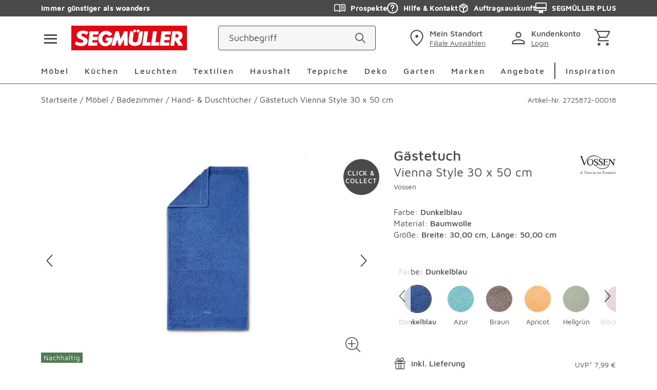

--- FILE ---
content_type: text/css; charset=UTF-8
request_url: https://www.segmueller.de/_next/static/css/c474722b783543cb.css
body_size: 17836
content:
.MResultCount_overlay__YGj1f{overflow:hidden}.MResultCount_CategoryHeadlineResults__VavqS{text-align:center;font-weight:500;font-size:2.375rem;line-height:2rem;margin-bottom:2.5rem}@media(min-width:767px){.MResultCount_CategoryHeadlineResults__VavqS{font-size:2.5rem;line-height:2.625rem;margin-bottom:5rem}}.AClearRefinement_overlay__8uavw{overflow:hidden}.AClearRefinement_filters__uyZwI{font-weight:400;font-size:1rem;line-height:1.25rem;color:#4a4a4a;display:flex;flex-direction:row;flex-wrap:wrap;align-content:center;align-items:center;justify-content:flex-start;text-decoration:underline;cursor:pointer;padding:.625rem 0}@media(min-width:992px){.AClearRefinement_filters__uyZwI{padding:.3125rem .625rem}}.AIcon_overlay__qx8oU{overflow:hidden}.AIcon_icon__suBXy{-webkit-user-select:none;-moz-user-select:none;user-select:none;fill:currentcolor}.AIcon_big__pmTWS{width:2rem;height:2rem}.AIcon_small__D0dZA{width:1.5rem;height:1.5rem}.AIcon_xsmall___yPTM{width:1rem;height:1rem}.AIcon_mini__T7m46{width:.75rem;height:.75rem}.AIcon_special__kRIhz{width:2.8125rem;height:2.8125rem}.AIcon_energy__qG10e{width:2.75rem;height:1.375rem}.AIcon_eproSlider__desYU{width:4vw;color:#4a4a4a;height:2.25rem}@media(min-width:992px){.AIcon_eproSlider__desYU{width:3.8125rem;height:6rem}}.AIcon_superSale__bCtJe{width:6.875rem;height:1.5rem}.AIcon_password__GG8pI{top:50%;position:absolute;right:.625rem}.AIcon_advantage__4On3g{width:1.375rem;height:1.375rem;margin-right:.625rem}.AIcon_action__kXHFv{color:#4a4a4a}.AIcon_error__QhAcV,.AIcon_red__Vps26{color:#e40404}.AIcon_mirror__54ZIc{transform:scaleX(-1)}.AIcon_sun__vSIY5{color:#ffc22a}.AIcon_gray__vqy00{color:#4a4a4a}.AIcon_blue__Zkk_r{color:#80aebe}.AIcon_clickable__tvHmP{cursor:pointer}.ButtonZubehoer_overlay__ECAQP{overflow:hidden}.ButtonZubehoer_accessoriesButton__cLhJy{cursor:pointer;font-weight:500;color:#4a4a4a;font-size:.875rem;letter-spacing:.125rem;text-decoration:none}@media(min-width:767px){.ButtonZubehoer_accessoriesButton__cLhJy{font-size:1rem}}.ButtonZubehoer_accessoriesButton__cLhJy .button__icon{transform:rotate(90deg)}.ConfigureLink_overlay__JHoSF{overflow:hidden}.ConfigureLink_button__gargb{height:3rem;border-radius:.25rem;border:1px solid #4a4a4a;font-weight:600;color:#4a4a4a;font-size:1rem;line-height:1.25rem}.ConfigureLink_button__gargb:hover{color:#4a4a4a}.ProductDetailsNavigation_overlay__hWUP0{overflow:hidden}.ProductDetailsNavigation_sticky__b24VC{background-color:#fff;margin-top:0;position:-webkit-sticky;position:sticky;top:0;left:auto;right:auto;bottom:auto;z-index:71}.ProductDetailsNavigation_sectionList__Nx5SF{padding:0;list-style:none;margin-top:1.75rem}.ProductDetailsNavigation_sectionListItem__CegaW{font-size:1.125rem;color:#4a4a4a}@media(min-width:992px){.ProductDetailsNavigation_sectionListItem__CegaW{font-size:1.125rem}}.ProductDetailsNavigation_sectionListItemActive__dhIeZ{-webkit-text-decoration:solid underline #8b9ab1;text-decoration:solid underline #8b9ab1;text-decoration-thickness:.3125rem;text-underline-offset:.5rem}.SplitImageInfoSection_overlay__Nomey{overflow:hidden}.SplitImageInfoSection_text__7jvN5{font-weight:400;font-size:.875rem;line-height:1rem;color:#4a4a4a}@media(min-width:767px){.SplitImageInfoSection_text__7jvN5{font-size:1.0625rem;line-height:1.25rem}}.SplitImageInfoSection_subtext__yiR1A{font-weight:400;color:#8e8e8e;font-size:.875rem;line-height:1.5rem}.SplitImageInfoSection_headline__rnsva{font-weight:900;color:#4a4a4a;font-family:FreightDisp,serif;font-size:2rem;line-height:2.5625rem}@media(min-width:767px){.SplitImageInfoSection_headline__rnsva{font-size:3rem;line-height:3.875rem}.SplitImageInfoSection_content__632Ig{max-width:40%}}.SplitImageInfoSection_image__X_M96{object-fit:cover}.SplitImageInfoSection_imageContainer__GI79u{height:18.75rem}@media(min-width:767px){.SplitImageInfoSection_imageContainer__GI79u{height:33.3125rem}}.VariantAttributeSection_overlay__0OejQ{overflow:hidden}.VariantAttributeSection_container___lOo_{background:#f6f6f6;border-radius:.25rem}.VariantAttributeSection_variantName__0dywK{font-weight:400;color:#4a4a4a;font-size:.875rem;line-height:1.5rem;margin-bottom:0}.VariantAttributeSection_variantName__0dywK:hover{color:#4a4a4a}.VariantAttributeSection_selectedOptionTitle__k9ZNd{font-weight:600;color:#4a4a4a;font-size:1rem;line-height:1.5rem;margin-bottom:0}.VariantAttributeSection_selectedOptionTitle__k9ZNd:hover{color:#4a4a4a}.VariantAttributeSection_option__frJlS{font-weight:600;color:#4a4a4a;font-size:1rem;line-height:1.5rem;min-width:4.375rem}.VariantAttributeSection_option__frJlS:hover{color:#4a4a4a}.VariantAttributeSection_optionSelected__yrWhJ{background-color:#d4d4d4}.MCurrentRefinements_overlay__AcNkQ{overflow:hidden}.MCurrentRefinements_refinement__jd5hn{display:flex;align-items:center;background-color:#f6f6f6;cursor:pointer;height:3rem;padding:0 .625rem;border-radius:1.75rem;margin:0 .625rem .625rem 0}.MCurrentRefinements_text__no5R3{font-weight:400;color:#4a4a4a;font-size:.875rem;line-height:1.125rem}.MCurrentRefinements_icon__TjRjM{color:#4a4a4a;vertical-align:sub;width:.875rem;height:.9375rem;margin-left:.3125rem}.OActiveFilters_overlay__Kt6Bz{overflow:hidden}.OActiveFilters_filters__GrAr5{display:flex;flex-direction:row;flex-wrap:wrap;align-content:center;align-items:center;justify-content:flex-start;font-size:0;padding:.625rem 0}@media(min-width:992px){.OActiveFilters_filters__GrAr5{padding:.3125rem .625rem}}.Radio_overlay__JWh1n{overflow:hidden}.Radio_divFocus__U_SKd{outline:2px solid #d4d4d4;border-radius:5px;border-radius:var(--spacing-f)}.Radio_inputDisabled__aOIiU{color:#d4d4d4;display:grid;pointer-events:none}.Radio_inputSublabel__4GOd3{font-size:.875rem;line-height:18px;color:#d4d4d4;pointer-events:none}.SkipButton_overlay__OMq6w{overflow:hidden}.SkipButton_skipButton__5sZqd{position:absolute;clip:rect(0,0,0,0);-webkit-clip-path:inset(50%);clip-path:inset(50%);overflow:hidden;height:1px;width:1px;white-space:nowrap}.SkipButton_skipButtonText__fW89C{font-weight:500;text-decoration:underline;color:#4a4a4a}.SkipButton_skipButton__5sZqd:focus,.SkipButton_skipButton__5sZqd:focus-visible{position:absolute;clip:auto;-webkit-clip-path:none;clip-path:none;overflow:visible;height:auto;width:auto;cursor:pointer;background:#fff;border:2px solid #4a4a4a;box-shadow:0 0 0 4px #fff;z-index:82;padding:1rem;border-radius:1.875rem;font-size:1rem;outline-offset:.125rem;transition:opacity .2s ease;opacity:1}.SkipButton_skipButtonTopCorner__xL4Nw:focus,.SkipButton_skipButtonTopCorner__xL4Nw:focus-visible{top:.5rem;left:.5rem}.SkipButton_skipButton__5sZqd:not(.SkipButton_skipButtonTopCorner__xL4Nw):focus,.SkipButton_skipButton__5sZqd:not(.SkipButton_skipButtonTopCorner__xL4Nw):focus-visible{top:auto;left:auto}.NotificationArea_overlay__BCs2x{overflow:hidden}.NotificationArea_notificationArea__DIYCY{z-index:34;margin-top:2.1875rem;margin-bottom:1.875rem}.NotificationArea_notificationArea--checkout__NGabJ{margin-top:0;margin-bottom:2.5rem}.NotificationArea_notificationArea--checkout__NGabJ .NotificationArea_flash-message__icon__y59tj{margin-top:0}.NotificationArea_notificationArea--payment__hDpV_{position:relative;background-color:#fff}.NotificationArea_notificationArea--payment__hDpV_:before{content:" ";position:absolute;width:100vw;background-color:#fff;margin-left:-50vw;height:100%;left:50%;top:0}@media(min-width:992px){.NotificationArea_notificationArea--payment__hDpV_:before{position:relative;width:auto;background-color:rgba(0,0,0,0);margin-left:0;height:auto;left:0;top:0}}.NotificationArea_notificationArea--profile__s_e3u{margin-bottom:2.5rem}.NotificationArea_notificationArea--profile__s_e3u .NotificationArea_flash-message__icon__y59tj{margin-top:0}.BackToCartButton_overlay__legnq{overflow:hidden}.BackToCartButton_backToCart__wKGOD{display:flex;align-items:center;color:#4a4a4a;transition:color .3s;margin-top:1.375rem;gap:.625rem}@media(min-width:767px){.BackToCartButton_backToCart__wKGOD{margin-bottom:2.5rem}}.BackToCartButton_backToCartArrow__KL6Lc{transform:rotate(180deg)}.BackToCartButton_backToCartText__XeWah{font-weight:500;letter-spacing:.125rem}.BackToCartButton_backToCart__wKGOD:hover{color:#000}.AEnergyLabel_overlay__hP6Vs{overflow:hidden}.AEnergyLabel_energy__5YGdv{order:2;cursor:pointer;height:1.375rem;margin:.3125rem 0 0}@media(min-width:767px){.AEnergyLabel_energy__5YGdv{margin:0 0 0 .3125rem}}.AEnergyLabel_icon__g6Cza{height:1.375rem}.MPopup_overlay__qwNCA{overflow:hidden}.MPopup_lightbox___QRW2{position:fixed;top:0;left:0;z-index:83;display:flex;align-items:center;justify-content:center;width:100%;height:100%;background-color:rgba(212,212,212,.8);cursor:default;transition:opacity .3s,visibility .3s;opacity:1;visibility:visible}.MPopup_inner__CbM_B{display:flex;flex-direction:column;background-color:#fff;margin:.625rem;padding:.625rem .625rem .9375rem}.MPopup_header__kmISv{display:flex;align-items:center;color:#4a4a4a;position:relative;margin-bottom:.625rem}.MPopup_headline__J_R4A{text-align:left;position:absolute;font-weight:500;font-size:1.125rem;line-height:1.5rem;color:#4a4a4a;margin-bottom:.9375rem}.MPopup_image__AAkAK{max-width:100%;height:auto}.MPopup_hidden__oqWGI{opacity:0;pointer-events:none;transition:opacity .3s,visibility .3s}.MPopup_gray__q2xOy{background-color:#f6f6f6}.MPopup_noScroll__ftEE2{overflow:hidden}.MPopup_closeButton__KBKUX{all:unset;cursor:pointer;display:inline-flex;align-items:center;justify-content:center;width:auto;height:auto;margin-left:auto}.MPopup_closeButton__KBKUX:focus-visible{outline:2px solid blue;outline-offset:.125rem;border-radius:.25rem}.AppEnergyLabel_overlay__IeDxF{overflow:hidden}.AppEnergyLabel_EnergyLabelContainer__22WsK{display:flex;align-items:center;gap:.625rem;padding-top:.625rem}.AppEnergyLabel_DataSheet__JUn9M{order:3}.LandingPageSidebar_overlay__oxLO6{overflow:hidden}.LandingPageSidebar_buttonSecondary__ClVpz{background-color:#4a4a4a;border-color:#4a4a4a;color:#fff!important}.LandingPageSidebar_buttonSecondary__ClVpz.button{width:auto;max-width:100%;color:#fff;margin:0 0 0 5.625rem}.LandingPageSidebar_buttonSecondaryfullWidth__5Rd4K{width:100%}.LandingPageSidebar_buttonSecondaryfullWidth__5Rd4K.button{margin-left:0}.LandingPageSidebar_buttonSecondary__ClVpz:hover{cursor:pointer;color:#fff;border-color:#8e8e8e;background-color:#8e8e8e}.DropdownHead_overlay__s9gh5{overflow:hidden}.DropdownHead_dropdownHead__AOHsD{width:100%;display:flex;align-items:center;justify-content:space-between;padding:.8125rem .9375rem .8125rem .625rem}.DropdownHead_dropdownHeadWhite__QTNgt{background-color:#fff}.DropdownHead_dropdownHeadGray__tsvdu{background-color:#f6f6f6}.DropdownHead_dropdownHeadMultiline__bptwo{padding-top:.3125rem;padding-bottom:.3125rem}.DropdownHead_dropdownHeadOptions__pRAJ7{font-weight:400;font-size:1.125rem;line-height:1.5rem;color:#4a4a4a}.DropdownHead_dropdownHeadOptionsDark__KONUl{font-weight:500;color:#4a4a4a;font-size:.875rem;letter-spacing:.125rem;text-decoration:none}@media(min-width:767px){.DropdownHead_dropdownHeadOptionsDark__KONUl{font-size:1rem}}.DropdownHead_dropdownHeadOptionsLight__EweSF{color:#4a4a4a}.DropdownHead_dropdownHeadOptionsNormal__PvBzQ{font-weight:400;font-size:1.125rem;line-height:1.5rem;color:#4a4a4a}.DropdownHead_dropdownHeadOptionsDisabled__tc9U8{color:#d4d4d4}.DropdownHead_dropdownHeadOptionsSmall__rTIeE{font-size:1rem;line-height:1.375rem}.DropdownHead_dropdownHeadSpinner__tuulW{display:flex;width:1.6875rem;height:1.6875rem;justify-content:center;align-items:center}.DropdownHead_dropdownHeadSpinner__tuulW span{width:1.125rem;height:1.125rem;border:.125rem solid #8e8e8e;aspect-ratio:1;border-radius:50%;animation:DropdownHead_spinnerAnimated1__J10dA .8s linear infinite alternate,DropdownHead_spinnerAnimated2__UtI47 1.6s linear infinite}.DropdownHead_dropdownHeadArrow__2x06w{height:100%;color:#4a4a4a;transform:rotate(-180deg);transition:all .3s ease-in-out}.DropdownHead_dropdownHeadArrowOpen__NZYI_{transform:rotate(0deg)}.DropdownHead_dropdownHeadArrowDisabled__oorNg{color:#d4d4d4}@keyframes DropdownHead_spinnerAnimated1__J10dA{0%{-webkit-clip-path:polygon(50% 50%,0 0,50% 0,50% 0,50% 0,50% 0,50% 0);clip-path:polygon(50% 50%,0 0,50% 0,50% 0,50% 0,50% 0,50% 0)}12.5%{-webkit-clip-path:polygon(50% 50%,0 0,50% 0,100% 0,100% 0,100% 0,100% 0);clip-path:polygon(50% 50%,0 0,50% 0,100% 0,100% 0,100% 0,100% 0)}25%{-webkit-clip-path:polygon(50% 50%,0 0,50% 0,100% 0,100% 100%,100% 100%,100% 100%);clip-path:polygon(50% 50%,0 0,50% 0,100% 0,100% 100%,100% 100%,100% 100%)}50%{-webkit-clip-path:polygon(50% 50%,0 0,50% 0,100% 0,100% 100%,50% 100%,0 100%);clip-path:polygon(50% 50%,0 0,50% 0,100% 0,100% 100%,50% 100%,0 100%)}62.5%{-webkit-clip-path:polygon(50% 50%,100% 0,100% 0,100% 0,100% 100%,50% 100%,0 100%);clip-path:polygon(50% 50%,100% 0,100% 0,100% 0,100% 100%,50% 100%,0 100%)}75%{-webkit-clip-path:polygon(50% 50%,100% 100%,100% 100%,100% 100%,100% 100%,50% 100%,0 100%);clip-path:polygon(50% 50%,100% 100%,100% 100%,100% 100%,100% 100%,50% 100%,0 100%)}to{-webkit-clip-path:polygon(50% 50%,50% 100%,50% 100%,50% 100%,50% 100%,50% 100%,0 100%);clip-path:polygon(50% 50%,50% 100%,50% 100%,50% 100%,50% 100%,50% 100%,0 100%)}}@keyframes DropdownHead_spinnerAnimated2__UtI47{0%{transform:scaleY(1) rotate(0deg)}49.99%{transform:scaleY(1) rotate(135deg)}50%{transform:scaleY(-1) rotate(0deg)}to{transform:scaleY(-1) rotate(-135deg)}}.Dropdown_overlay__JPrTF{overflow:hidden}.Dropdown_dropdown__x4q_x{position:relative;margin-top:.625rem}.Dropdown_dropdown__x4q_x:hover{cursor:pointer}.Dropdown_dropdownDisabled__z7oaD{pointer-events:none}.Dropdown_dropdownDisabled__z7oaD .Dropdown_dropdownArrow__r8MO8,.Dropdown_dropdownDisabled__z7oaD .Dropdown_dropdownFirst__edqDb,.Dropdown_dropdownDisabled__z7oaD .Dropdown_dropdownOptions___ySj0{color:#d4d4d4}.Dropdown_dropdownFirst__edqDb{display:block;font-weight:400;color:#4a4a4a;font-size:.875rem;line-height:1.125rem}.Dropdown_dropdownListElement__x7qV9{display:block;list-style-type:none;padding:0 .625rem;text-align:left}.Dropdown_dropdownListElementLargeSelect__yG2Q8{padding:.9375rem .625rem}.Dropdown_dropdownListElement__x7qV9:hover{cursor:pointer;background-color:#f6f6f6}.Dropdown_dropdownListElement__x7qV9 a{display:block;font-weight:400;font-size:1.125rem;line-height:1.5rem;color:#4a4a4a;padding:.9375rem 0}.Dropdown_dropdownListElement__x7qV9 a#Dropdown_dropdownListElementNpb__9MjEO{padding-bottom:0}.Dropdown_dropdownListElement__x7qV9:first-of-type a{height:100%;border-bottom:2px solid #f6f6f6;font-weight:500;font-size:1.125rem;line-height:1.5rem;color:#4a4a4a}.Dropdown_dropdownListElementRegular__Jroi5:first-of-type a{font-weight:400;font-size:1.125rem;line-height:1.5rem;color:#4a4a4a}.Dropdown_dropdownListElementDisabled__fdsrY{color:#d4d4d4;padding:.9375rem .625rem}.Dropdown_dropdownListElementDisabled__fdsrY:hover{cursor:default;background-color:#fff}.Dropdown_dropdownListElementSmall__5z2hm a{padding:.3125rem 0;font-size:1rem;line-height:1.375rem}.Dropdown_dropdownElementHint__XE_qk{display:block;color:#4a4a4a}.Dropdown_dropdownBody__vFGBJ{transition:max-height .3s;width:100%;overflow-y:auto;position:absolute;background-color:#fff;z-index:38;padding:0;max-height:17.1875rem;border:2px solid #f6f6f6;border-right:none;border-left:none}.Dropdown_dropdownBodyClosed__7mp3O{max-height:0}.Dropdown_dropdownSort__2LPYR .Dropdown_dropdown__list-element__4PFYQ a{border:none;font-weight:400;font-size:1.125rem;line-height:1.5rem;color:#4a4a4a}.Dropdown_dropdownSort__2LPYR .Dropdown_dropdown__list-elementActive__qYFgA a{font-weight:500;font-size:1.125rem;line-height:1.5rem;color:#4a4a4a}.DepartmentBoxDetail_overlay__v_Ztc{overflow:hidden}.DepartmentBoxDetail_departmentboxDetail__AWKGi{display:flex;align-items:center;max-width:22.125rem;gap:10px;gap:var(--spacing-g);margin:0 auto 80px;margin:0 auto var(--spacing-c)}@media(min-width:992px){.DepartmentBoxDetail_departmentboxDetail__AWKGi{margin:0 auto 40px;margin:0 auto var(--spacing-b)}}.DepartmentBoxDetail_departmentboxDetailNope__N_sJB *{color:#4a4a4a}.DepartmentBoxDetail_departmentboxDetailNope__N_sJB .DepartmentBoxDetail_departmentboxHint__sFEcV{display:none}.DepartmentBoxDetail_departmentboxDetail__AWKGi:first-child{margin-top:40px;margin-top:var(--spacing-b)}.DepartmentBoxDetail_departmentboxDetail__AWKGi:nth-child(3){margin-bottom:0}.DepartmentBoxDetail_departmentboxBuy__xxHAM,.DepartmentBoxDetail_departmentboxCollect__JKbWy,.DepartmentBoxDetail_departmentboxDisplayed__9WBlF{position:relative;margin-right:22px;margin-right:var(--spacing-a)}.DepartmentBoxDetail_departmentboxBuyTop__GOGU7,.DepartmentBoxDetail_departmentboxCollectTop__N6RmY,.DepartmentBoxDetail_departmentboxDisplayedTop__jXhNn{border-radius:50%;position:absolute;background-color:#f6f6f6;right:-.625rem}.DepartmentBoxDetail_departmentboxCollectTop__N6RmY,.DepartmentBoxDetail_departmentboxDisplayedTop__jXhNn{top:-.3125rem}.DepartmentBoxDetail_departmentboxBuyTop__GOGU7{top:-.125rem}.DepartmentBoxDetail_departmentboxText__yhorF{text-align:left}.DepartmentBoxDetail_departmentboxSubline__1vyv9{display:block;font-weight:500;font-size:1rem;line-height:1.25rem;color:#4a4a4a;margin-bottom:.3125rem}.DepartmentBoxDetail_departmentboxHint__sFEcV{font-weight:400;color:#4a4a4a;font-size:.875rem;line-height:1.125rem}@media(min-width:767px){.DepartmentBoxDetail_departmentboxHint__sFEcV{text-align:center;margin:0 auto 40px;margin:0 auto var(--spacing-b)}}@media(min-width:992px){.DepartmentBoxDetail_departmentboxHint__sFEcV{text-align:left;margin:0 auto}}.DepartmentOpening_overlay__9YzVb{overflow:hidden}.DepartmentOpening_departmentOpening__1tXgp{transition:opacity .3s ease-in-out;left:0;top:50%;width:100%;opacity:0;text-align:left;position:absolute;background-color:#f6f6f6;transform:translateY(-50%);overflow:hidden;z-index:60;height:0}.DepartmentOpening_departmentOpeningShow__oR_gB{padding:22px;padding:var(--spacing-a);opacity:1;height:auto}.DepartmentOpening_departmentOpeningHeadline__3YDfZ{display:block;font-weight:500;font-size:1.125rem;line-height:1.5rem;color:#4a4a4a;margin-bottom:40px;margin-bottom:var(--spacing-b)}.DepartmentOpening_departmentOpeningSubline__qBZPP{width:100%;display:block;font-weight:400;color:#4a4a4a;font-size:1rem;letter-spacing:.125rem;margin-bottom:.625rem}.DepartmentOpening_departmentOpeningSublineM__bB9ma{margin-top:22px;margin-top:var(--spacing-a);margin-bottom:.625rem}.DepartmentOpening_departmentOpeningText__OIWLd{display:block;font-weight:400;color:#4a4a4a;font-size:1rem;line-height:1.5rem}@media(min-width:767px){.DepartmentOpening_departmentOpeningText__OIWLd{font-size:1.0625rem;line-height:1.625rem}}.DepartmentOpening_departmentOpeningTextBold__CDmSW{font-weight:700}.DepartmentOpening_departmentOpeningTextSpace__e48eX{margin-bottom:.625rem}.DepartmentOpening_departmentOpeningIcon__st3B1{cursor:pointer;position:absolute;top:.625rem;right:.625rem}.DepartmentOpening_departmentOpeningIconClose__M5HSO{color:#4a4a4a}.DepartmentOpening_departmentOpeningDivider__QEv5v{height:.125rem;background-color:#d4d4d4;margin:40px 0;margin:var(--spacing-b) 0}.DepartmentOpening_departmentOpeningBlur__FuCHJ{top:0;left:0;width:100%;height:100%;position:absolute;z-index:59;background-color:rgba(212,212,212,.8)}.DepartmentBox_overlay__PhyEN{overflow:hidden}.DepartmentBox_departmentbox__EbCKS{text-align:center;display:block;position:relative;background-color:#f6f6f6;padding:40px 10px;padding:var(--spacing-b) var(--spacing-g);margin-top:22px;margin-top:var(--spacing-a);scroll-margin-top:12.5rem}@media(min-width:992px){.DepartmentBox_departmentbox__EbCKS{padding:22px 10px;padding:var(--spacing-a) var(--spacing-g)}}.DepartmentBox_departmentboxActive__Rov9r{background-color:#f6f6f6}.DepartmentBox_departmentboxActive__Rov9r .DepartmentBox_departmentboxHeadline__TVqeQ,.DepartmentBox_departmentboxActive__Rov9r .DepartmentBox_departmentboxHint__ISmvf,.DepartmentBox_departmentboxActive__Rov9r .DepartmentBox_departmentboxIcon__ns1SL{color:#4a4a4a}.DepartmentBox_departmentboxPlaceholder__W1i34{display:flex;flex-direction:row;color:#4a4a4a}.DepartmentBox_departmentboxPlaceholderIcon__RjjAH{margin-left:.375rem;margin-right:.75rem}.DepartmentBox_departmentboxHeader__OBuKV{max-width:22.125rem;margin:0 auto}.DepartmentBox_departmentboxHeadline__TVqeQ{font-weight:500;font-size:1.125rem;line-height:1.5rem;color:#4a4a4a;margin:0 auto .1875rem}@media(min-width:767px){.DepartmentBox_departmentboxHeadline__TVqeQ{text-align:center}}@media(min-width:992px){.DepartmentBox_departmentboxHeadline__TVqeQ{text-align:left}}.DepartmentBox_departmentboxHint__ISmvf{font-weight:400;color:#4a4a4a;font-size:.875rem;line-height:1.125rem}@media(min-width:767px){.DepartmentBox_departmentboxHint__ISmvf{text-align:center;margin:0 auto 40px;margin:0 auto var(--spacing-b)}}@media(min-width:992px){.DepartmentBox_departmentboxHint__ISmvf{text-align:left;margin:0 auto}}.DepartmentBox_departmentboxIcon__ns1SL{color:#4a4a4a;display:block;margin:.625rem auto}.DepartmentBox_departmentboxDropdown__HhZ9X{max-width:22.125rem;margin:0 auto 40px;margin:0 auto var(--spacing-b)}@media(min-width:992px){.DepartmentBox_departmentboxDropdown__HhZ9X{margin:0 auto 1.25rem}}.DepartmentBox_departmentboxCta__gi7mt{width:100%;max-width:100%;display:none;text-align:center;border-color:#4a4a4a;background-color:#fff;padding-top:.9375rem;padding-bottom:.9375rem;margin:0 0 40px;margin-bottom:var(--spacing-b)}.DepartmentBox_departmentboxCtaActive__SBZXC{display:block}.SbBanner_overlay__CRE9d{overflow:hidden}.SbBanner_sbBanner__eYdvv{display:flex;margin:.3125rem 0 1.25rem}@media(min-width:992px){.SbBanner_sbBanner__eYdvv{margin:0}}.SbBanner_sbBannerHeadline__NtSla{width:100%;display:block;text-align:center;font-weight:400;color:#4a4a4a;font-size:1rem;letter-spacing:.125rem;margin-top:.625rem}.SbBanner_sbBannerHeadline__NtSla:last-child{margin-bottom:.625rem}.SbBanner_sbBanner__eYdvv p{margin:0;display:inline;line-height:1.5625rem}.SbBanner_sbBannerText___kAi4{text-align:center;padding:.625rem 0}.SbBanner_sbBannerIconInline__396Uc{line-height:0;display:inline-block;vertical-align:bottom;margin-right:.3125rem}.SbBanner_sbBannerButton__gZMQS{max-width:36.875rem}.ProductDetailThumbnails_overlay__Nqj9Y{overflow:hidden}.ProductDetailThumbnails_productDetailThumbs__6r10m{display:none;position:relative}@media(min-width:767px){.ProductDetailThumbnails_productDetailThumbs__6r10m{display:block}}.ProductDetailThumbnails_productDetailThumbs__6r10m .ProductDetailThumbnails_slide__KcUHV{display:flex;height:8.625rem}.ProductDetailThumbnails_productDetailThumbs__6r10m .ProductDetailThumbnails_slide__KcUHV .ProductDetailThumbnails_inner__iT6S0{overflow:hidden;position:relative;width:100%;height:100%}.ProductDetailThumbnails_productDetailThumbs__6r10m .ProductDetailThumbnails_slide__KcUHV .ProductDetailThumbnails_inner__iT6S0 img{width:100%;height:100%;margin:auto;object-fit:contain}.ProductDetailThumbnails_productDetailThumbs__6r10m .ProductDetailThumbnails_slide__KcUHV.swiper-slide-active .ProductDetailThumbnails_inner__iT6S0{border:2px solid #4a4a4a}.ProductDetailThumbnails_productDetailThumbs__6r10m .ProductDetailThumbnails_slide__KcUHV{overflow:hidden;position:relative;width:8.625rem}.ProductDetailThumbnails_productDetailThumbs__6r10m .ProductDetailThumbnails_slide__KcUHV .ProductDetailThumbnails_picture__gvoVt{width:100%;height:100%;display:flex}.ProductDetailThumbnails_productDetailThumbs__6r10m .ProductDetailThumbnails_slide__KcUHV .ProductDetailThumbnails_picture__gvoVt img{width:100%;height:100%;margin:auto;object-fit:contain}.ProductDetailThumbnails_productDetailThumbs__6r10m .ProductDetailThumbnails_next__FNdIM,.ProductDetailThumbnails_productDetailThumbs__6r10m .ProductDetailThumbnails_prev__g_gRU{top:50%;height:100%;color:#4a4a4a;border:none;outline:none;cursor:pointer;position:absolute;z-index:31;transform:translateY(-50%);background:hsla(0,0%,100%,.56);width:2.0625rem;padding:0 .25rem}.ProductDetailThumbnails_productDetailThumbs__6r10m .ProductDetailThumbnails_next__FNdIM .AIcon_icon__suBXy,.ProductDetailThumbnails_productDetailThumbs__6r10m .ProductDetailThumbnails_prev__g_gRU .AIcon_icon__suBXy{top:50%;color:#4a4a4a;position:absolute}.ProductDetailThumbnails_productDetailThumbs__6r10m .ProductDetailThumbnails_prev__g_gRU{left:0}.ProductDetailThumbnails_productDetailThumbs__6r10m .ProductDetailThumbnails_prev__g_gRU .AIcon_icon__suBXy{left:.3125rem;transform:rotate(-90deg) translateX(50%)}.ProductDetailThumbnails_productDetailThumbs__6r10m .ProductDetailThumbnails_next__FNdIM{right:0}.ProductDetailThumbnails_productDetailThumbs__6r10m .ProductDetailThumbnails_next__FNdIM .AIcon_icon__suBXy{right:.3125rem;transform:rotate(90deg) translateX(-50%)}.ProductDetailThumbnails_productDetailThumbs__6r10m .ProductDetailThumbnails_video__Dr182{top:50%;margin:auto;outline:none;display:flex;color:#fff;border-radius:50%;position:relative;background-color:#4a4a4a;transform:translateY(-50%);width:3.125rem;height:3.125rem}.ProductDetailThumbnails_productDetailThumbs__6r10m .ProductDetailThumbnails_video__Dr182 .AIcon_icon__suBXy{margin:0 auto;transform:translateX(2px);width:2.5rem}.ProductDetailThumbnails_productDetailThumbs__6r10m.ProductDetailThumbnails_vertical__iNd8C{width:15%;height:100%;display:none;margin-left:0;margin-right:3.75rem}@media(min-width:767px){.ProductDetailThumbnails_productDetailThumbs__6r10m.ProductDetailThumbnails_vertical__iNd8C{display:block}}.ProductDetailThumbnails_productDetailThumbs__6r10m.ProductDetailThumbnails_vertical__iNd8C .swiper,.ProductDetailThumbnails_productDetailThumbs__6r10m.ProductDetailThumbnails_vertical__iNd8C .swiper-wrapper{height:100%}.ProductDetailThumbnails_productDetailThumbs__6r10m.ProductDetailThumbnails_vertical__iNd8C .ProductDetailThumbnails_slide__KcUHV{height:auto;display:flex;width:auto;max-width:8.625rem}.ProductDetailThumbnails_productDetailThumbs__6r10m.ProductDetailThumbnails_vertical__iNd8C .ProductDetailThumbnails_inner__iT6S0{overflow:hidden;position:relative}.ProductDetailThumbnails_productDetailThumbs__6r10m.ProductDetailThumbnails_vertical__iNd8C .ProductDetailThumbnails_inner__iT6S0:after{content:"";display:block;padding-bottom:100%}.ProductDetailThumbnails_productDetailThumbs__6r10m.ProductDetailThumbnails_vertical__iNd8C .ProductDetailThumbnails_inner__iT6S0 .ProductDetailThumbnails_picture__gvoVt{top:50%;width:100%;height:100%;text-align:center;position:absolute;transform:translateY(-50%)}.ProductDetailThumbnails_productDetailThumbs__6r10m.ProductDetailThumbnails_vertical__iNd8C .ProductDetailThumbnails_inner__iT6S0 .ProductDetailThumbnails_picture__gvoVt img{top:50%;width:100%;height:100%;position:relative;object-fit:contain;transform:translateY(-50%)}.ProductDetailThumbnails_productDetailThumbs__6r10m.ProductDetailThumbnails_vertical__iNd8C .ProductDetailThumbnails_next__FNdIM,.ProductDetailThumbnails_productDetailThumbs__6r10m.ProductDetailThumbnails_vertical__iNd8C .ProductDetailThumbnails_prev__g_gRU{top:auto;transform:none;width:100%;color:#4a4a4a;border:none;outline:none;cursor:pointer;position:absolute;z-index:31;background:hsla(0,0%,100%,.56);height:2.0625rem;padding:0 .25rem}.ProductDetailThumbnails_productDetailThumbs__6r10m.ProductDetailThumbnails_vertical__iNd8C .ProductDetailThumbnails_next__FNdIM .AIcon_icon__suBXy,.ProductDetailThumbnails_productDetailThumbs__6r10m.ProductDetailThumbnails_vertical__iNd8C .ProductDetailThumbnails_prev__g_gRU .AIcon_icon__suBXy{top:50%;color:#4a4a4a;position:absolute}.ProductDetailThumbnails_productDetailThumbs__6r10m.ProductDetailThumbnails_vertical__iNd8C .ProductDetailThumbnails_prev__g_gRU{top:0}.ProductDetailThumbnails_productDetailThumbs__6r10m.ProductDetailThumbnails_vertical__iNd8C .ProductDetailThumbnails_prev__g_gRU .AIcon_icon__suBXy{left:50%;transform:translate(-50%,-50%)}.ProductDetailThumbnails_productDetailThumbs__6r10m.ProductDetailThumbnails_vertical__iNd8C .ProductDetailThumbnails_next__FNdIM{bottom:0}.ProductDetailThumbnails_productDetailThumbs__6r10m.ProductDetailThumbnails_vertical__iNd8C .ProductDetailThumbnails_next__FNdIM .AIcon_icon__suBXy{left:50%;transform:rotate(180deg) translate(50%,50%)}.ProductDetailThumbnails_productDetailThumbs__6r10m.ProductDetailThumbnails_vertical__iNd8C .ProductDetailThumbnails_video__Dr182{top:50%;left:50%;margin:auto;outline:none;display:flex;color:#fff;border-radius:50%;position:absolute;background-color:#4a4a4a;transform:translateY(-50%) translateX(-50%);width:3.125rem;height:3.125rem}.ProductDetailThumbnails_productDetailThumbs__6r10m.ProductDetailThumbnails_vertical__iNd8C .ProductDetailThumbnails_video__Dr182 .AIcon_icon__suBXy{margin:0 auto;transform:translateX(2px);width:2.5rem}.ProductLabel_overlay__jSaO_{overflow:hidden}.ProductLabel_productLabel__mxbU8{left:0;color:#fff;font-weight:400;z-index:14;padding:.125rem .3125rem;letter-spacing:.0625rem;font-size:.8125rem}.ProductLabel_productLabelPlp__9HdOS{pointer-events:none}@media(min-width:767px){.ProductLabel_productLabelPlp__9HdOS{position:relative;left:11.25rem}}.ProductLabel_productLabelGrid__MKQUI{font-size:.8125rem}.ProductLabel_productLabel__mxbU8:hover{cursor:pointer;color:#fff}.ProductLabel_green__ETjA3{background-color:#507b53}.ProductLabel_red__bhQ1j{background-color:#e30613}.ProductLabel_labelContainer__o7Kx3{z-index:14;position:absolute;display:flex;flex-direction:column;align-items:flex-start;gap:.25rem}@media(min-width:767px){.ProductLabel_labelContainer__o7Kx3{bottom:10rem}}@media(min-width:992px){.ProductLabel_labelContainer__o7Kx3{bottom:13.75rem}}@media(min-width:767px){.ProductLabel_labelContainerPlp__2GipK{bottom:.625rem}}@media(min-width:992px){.ProductLabel_labelContainerPlp__2GipK{bottom:1.25rem}}.ProductLabel_sbProductLabel__hjlyK{display:flex;flex-direction:column;align-items:flex-start;gap:.25rem}@media(min-width:767px){.ProductLabel_sbProductLabelPlp__Lolq4 img,.ProductLabel_sbProductLabelPlp__Lolq4 svg{position:relative;left:11.25rem}}.CartItemConfiguredDetails_overlay__N7TY5{overflow:hidden}.CartItemConfiguredDetails_configuredDetails__vBQOi{position:relative;margin-top:.625rem}.CartItemConfiguredDetails_configuredDetails__vBQOi:hover{cursor:pointer}.CartItemConfiguredDetails_configuredDetailsBody__7eyZc{overflow:auto;position:relative;transition:max-height .3s;width:100%;background-color:#fff;padding:0;border:2px solid #f6f6f6;border-right:none;border-left:none}.CartItemConfiguredDetails_configuredDetailsBodyClosed__lYVP8{max-height:0}.CartItemConfiguredDetails_configuredDetailsListElement__WXZK_{display:grid;background-color:#f6f6f6;list-style-type:none;font-weight:400;color:#4a4a4a;font-size:.875rem;line-height:1.125rem;padding:.9375rem .625rem;text-align:left}.CartItemConfiguredDetails_configuredDetailsListElement__WXZK_:hover{cursor:pointer;background-color:#f6f6f6}.CartItemConfiguredDetails_configuredDetailsPosColumns__WStiV{display:flex;gap:1rem}.CartItemConfiguredDetails_configuredDetailsPosDescriptionColumnMain__EvVd9,.CartItemConfiguredDetails_configuredDetailsPosDescriptionColumn___Bwna{display:grid;align-content:flex-start;grid-gap:.25rem;gap:.25rem;text-align:right}.CartItemConfiguredDetails_configuredDetailsPosDescriptionColumnMain__EvVd9{flex:1 1;text-align:left}.CartItemConfiguredDetails_configuredDetailsDescriptionGroup__iL855{display:grid;grid-gap:0;gap:0}@media(min-width:1200px){.CartItemConfiguredDetails_configuredDetailsDescriptionGroup__iL855{grid-template-columns:5.25rem 1fr;gap:1rem}}.CartItemConfiguredDetails_configuredDetailsDescriptionGrid__QYxzo{display:grid;grid-gap:1rem;gap:1rem}.CartItemConfiguredDetails_configuredDetailsDivider__eNpKF{border-bottom:1px solid #d4d4d4;margin-top:10px;margin-top:var(--spacing-g)}.CartItemConfiguredDetails_configuredDetailsSumPos__VEXqv{display:flex;gap:1rem;justify-content:space-between}.CartItemConfiguredDetails_configuredDetailsSumPosWrapper__oRXF0{margin-top:2.5rem;margin-bottom:1.25rem}.CartItemConfiguredDetails_configuredDetailsAmountTitle__QUCk5,.CartItemConfiguredDetails_configuredDetailsArtnrTitle__n0IiM,.CartItemConfiguredDetails_configuredDetailsDescriptionTitle__ppDwg,.CartItemConfiguredDetails_configuredDetailsDetailsFooter__8jHMH,.CartItemConfiguredDetails_configuredDetailsPosTitle__dt6XI,.CartItemConfiguredDetails_configuredDetailsPriceTitle__8ZQRS{color:#4a4a4a}.CartItemConfiguredDetails_configuredDetailsDescriptionLabel__Lqq6q{font-weight:700;width:100%}@media(min-width:767px){.CartItemConfiguredDetails_configuredDetailsDescriptionLabel__Lqq6q{width:5.25rem}}.CartItemConfiguredDetails_configuredDetailsDetailsFooterContent__da8wa{display:flex;justify-content:space-between;align-items:center;gap:1rem;padding-top:1rem}.CartItemConfiguredDetails_configuredDetailsDetailsFooterContent__da8wa,.CartItemConfiguredDetails_configuredDetailsSumPosWrapper__oRXF0{padding-left:6.25rem}.DeleteCartItem_overlay__0_R_V{overflow:hidden}.DeleteCartItem_button__caNSK{color:#4a4a4a}.MProgressbar_overlay__TDcmy{overflow:hidden}.MProgressbar_progressbar__F0g5A{margin:40px auto;margin:var(--spacing-b) auto;scroll-margin:20px}.MProgressbar_list__1Z6tq{padding:0;display:flex;justify-content:center;align-items:center}.MProgressbar_list__1Z6tq ul{clear:both}.MProgressbar_list__1Z6tq li{list-style-type:none;float:left;position:relative;text-align:center;width:4.6875rem}@media(min-width:580px){.MProgressbar_list__1Z6tq li{width:5.3125rem;width:8.75rem}}@media(min-width:992px){.MProgressbar_list__1Z6tq li{width:10.625rem}}.MProgressbar_item__ogPXq{position:relative;text-align:center;list-style-type:none;width:21.5625rem}.MProgressbar_item__ogPXq:after{left:-50%;width:100%;background-color:#8e8e8e;height:.0625rem;content:"";position:absolute;z-index:16;background-color:#4a4a4a;top:1.5rem}@media(min-width:992px){.MProgressbar_item__ogPXq:after{top:1.6875rem}}.MProgressbar_itemActive__cqrcD:after{background-color:#266f00;height:.125rem}.MProgressbar_item__ogPXq:first-child:after{content:none}.MProgressbar_itemDone__xDG29{color:#266f00}.MProgressbar_itemDone__xDG29:after{background-color:#266f00;height:.125rem}.MProgressbar_icon__fLEGc{top:50%;left:50%;position:absolute;transform:translate(-50%,-50%);color:#4a4a4a}.MProgressbar_iconActive__i784C{color:#4a4a4a}.MProgressbar_iconDone__K57F_{color:#fff}.MProgressbar_iconCircle__SS1QF{pointer-events:none;cursor:pointer;margin:0 auto;border-radius:50%;position:relative;background:#fff;border:1px solid #8e8e8e;z-index:17;width:3rem;height:3rem}@media(min-width:992px){.MProgressbar_iconCircle__SS1QF{width:3.4375rem;height:3.4375rem}}.MProgressbar_iconCircleActive__bOjgD{border:2px solid #4a4a4a}.MProgressbar_iconCircleDone__Oq_jF{pointer-events:inherit;border-color:#266f00;background-color:#266f00}.MProgressbar_iconCircleFailed__xOqci{background-color:#e40404;border-color:#e40404}.MProgressbar_textActive__ztO52,.MProgressbar_text__ASP16{font-weight:400;color:#4a4a4a;font-size:.875rem;line-height:1.125rem}.MProgressbar_textActive__ztO52{font-weight:500}.MProgressbar_textDone__HUmfL{font-weight:400;color:#4a4a4a;font-size:.875rem;line-height:1.125rem}.CheckoutProgressBar_overlay__SbBEC{overflow:hidden}.CheckoutProgressBar_cart__g6PKH{display:none}@media(min-width:767px){.CheckoutProgressBar_cart__g6PKH{display:block}}.CheckoutProgressBar_login__T2af5:after{display:none}@media(min-width:767px){.CheckoutProgressBar_login__T2af5:after{display:block}}.SummaryOverview_overlay__EZJfK{overflow:hidden}.SummaryOverview_SeparatorContainer__Gh_0e{padding:.625rem 0;margin-bottom:2.5rem}.MToggle_overlay__Y_zwA{overflow:hidden}.MToggle_toggleContainer__z6Sld .MToggle_checkbox__CWrqA{position:absolute;opacity:0;border:none;overflow:hidden}.MToggle_toggleContainer__z6Sld .MToggle_checkbox__CWrqA:focus-visible+.MToggle_label__nYVqt{outline:2px solid #d4d4d4;border-radius:5px;border-radius:var(--spacing-f)}.MToggle_toggleContainer__z6Sld .MToggle_label__nYVqt{display:grid;grid-template-columns:min-content}.MToggle_toggleContainer__z6Sld .MToggle_label__nYVqt:hover{cursor:pointer}.MToggle_toggleContainer__z6Sld .MToggle_label__nYVqt.MToggle_active__Coxuh .MToggle_icon__Dk0Oe{border:2px solid #4a4a4a;transform:translate(21px,-50%)}.MToggle_toggleContainer__z6Sld .MToggle_label__nYVqt.MToggle_active__Coxuh .MToggle_icon__Dk0Oe path{stroke:#4a4a4a;stroke-dasharray:25;stroke-dashoffset:25}.MToggle_toggleContainer__z6Sld .MToggle_label__nYVqt.MToggle_active__Coxuh .MToggle_box__xUrf7:before{background:#4a4a4a;border-color:#4a4a4a}.MToggle_toggleContainer__z6Sld .MToggle_label__nYVqt.MToggle_active__Coxuh .MToggle_hint__cnUnL{font-weight:500;font-size:1rem;line-height:1.25rem;color:#4a4a4a}.MToggle_toggleContainer__z6Sld .MToggle_box__xUrf7{position:relative;grid-row:1/3;vertical-align:middle;transform:translateZ(0);cursor:pointer;width:3.1875rem;height:2rem}.MToggle_toggleContainer__z6Sld .MToggle_box__xUrf7:hover{cursor:pointer}.MToggle_toggleContainer__z6Sld .MToggle_box__xUrf7:before{position:relative;display:block;background-color:#fff;border:2px solid #4a4a4a;transition:background .2s ease;content:"";width:3.1875rem;height:2rem;border-radius:1rem}.MToggle_toggleContainer__z6Sld .MToggle_hint__cnUnL{grid-row:1/3;grid-column:2;align-self:center;padding-left:.625rem;font-weight:400;font-size:1rem;line-height:1.25rem;color:#4a4a4a}.MToggle_toggleContainer__z6Sld .MToggle_subline__tk9RI{grid-row:2;grid-column:2;padding-left:10px;font-weight:400;color:#4a4a4a;font-size:.875rem;line-height:1.125rem}.MToggle_toggleContainer__z6Sld .MToggle_sublineHint__FM4Eb{grid-row:1}.MToggle_toggleContainer__z6Sld .MToggle_icon__Dk0Oe{position:absolute;top:50%;display:block;background:#fff;border:2px solid #4a4a4a;border-radius:50%;transform:translateY(-50%);transition:all .2s ease;left:.3125rem;width:1.5rem;height:1.5rem}.MToggle_toggleContainer__z6Sld .MToggle_icon__Dk0Oe:hover{cursor:pointer}.Checkbox_overlay__Lk2DK{overflow:hidden}.Checkbox_checkboxLabel__P_ctO{display:block}.Checkbox_checkboxTitle__WPTO5{font-weight:500;font-size:1rem;line-height:1.25rem;color:#4a4a4a;transition:opacity .1s}.SustainableDelivery_overlay__5YTpn{overflow:hidden}.SustainableDelivery_sustainableDelivery__Lsj1_{display:block;background-color:#f6f6f6;padding:22px;padding:var(--spacing-a);margin-top:40px;margin-top:var(--spacing-b);margin-bottom:80px;margin-bottom:var(--spacing-c)}.SustainableDelivery_headline__lyzc1,.SustainableDelivery_icon__SEF1y{vertical-align:middle}.SustainableDelivery_headline__lyzc1{font-weight:500;font-size:1.5rem;line-height:1.875rem;color:#4a4a4a;margin-left:22px;margin-left:var(--spacing-a)}.SustainableDelivery_description__dkoFU,.SustainableDelivery_toggle__Lvnud{margin-top:1.875rem}.SustainableDelivery_footer__b1UOH{font-weight:400;color:#4a4a4a;font-size:.875rem;line-height:1.125rem;margin-top:22px;margin-top:var(--spacing-a)}.SustainableDelivery_checkboxes__GRiwY{border-top:1px solid #d4d4d4;margin-top:1.25rem;padding-top:.625rem}.SustainableDelivery_checkboxes__GRiwY .SustainableDelivery_checkbox__0FS6A{margin-left:.75rem}.SustainableDelivery_checkboxList__a8MfF{display:flex;flex-direction:column;list-style:none;padding:0}.SustainableDelivery_divider__CVlSL{border-top:1px solid #d4d4d4;margin-top:.625rem;padding-top:.625rem}.SustainableDelivery_highlight__GDAIZ{display:block;margin-left:2.8125rem}.SbContactInfo_overlay__N_lb3{overflow:hidden}.SbContactInfo_sbContactInfo__lmY33{text-align:center;border-top:2px solid #f6f6f6;border-bottom:2px solid #f6f6f6;padding:1.375rem 0}.SbContactInfo_sbContactInfoNoBottom__t3s20{border-bottom:0}@media(min-width:992px){.SbContactInfo_sbContactInfo__lmY33{border:2px solid #f6f6f6}}.SbContactInfo_sbContactInfoHeadline__U2N5o{font-weight:400;font-size:1.125rem;line-height:1.5rem;color:#4a4a4a;margin-bottom:1.375rem}.SbContactInfo_sbContactInfoIcon__rkG3c{margin:1.25rem 0}.SbContactInfo_sbContactInfoPhone__L13aM{margin-bottom:1.375rem}.SbContactInfo_sbContactInfoPhoneTop__Lqty8{display:block;font-weight:400;font-size:1rem;line-height:1.25rem;color:#4a4a4a}.SbContactInfo_sbContactInfoPhoneBottom__yYs2V{display:block;margin-bottom:1.375rem}.SbContactInfo_sbContactInfoPhoneBottom__yYs2V a{font-weight:500;font-size:1.125rem;line-height:1.5rem;color:#4a4a4a}.SbContactInfo_sbContactInfoTimes__6GjzC{display:none;position:relative;margin-bottom:5rem}@media(min-width:992px){.SbContactInfo_sbContactInfoTimes__6GjzC{display:block}}.SbContactInfo_sbContactInfoTimesInline__e8dkm{display:inline-block}.SbContactInfo_sbContactInfoTimesInline__e8dkm span{display:block;font-weight:400;font-size:1rem;line-height:1.25rem;color:#4a4a4a}.SbContactInfo_sbContactInfoTimesDivider__rEVbW{display:inline-block;border-right:1px solid #8e8e8e;height:2.1875rem;margin:.1875rem 1.25rem}.SbContactInfo_sbContactInfoTimesInfo__Drd6N{display:block;font-weight:400;color:#4a4a4a;font-size:.875rem;line-height:1.125rem;margin-top:.625rem}.SbContactInfo_sbContactInfoMail__vYJ8i{display:none}@media(min-width:992px){.SbContactInfo_sbContactInfoMail__vYJ8i{display:block}}.SbContactInfo_sbContactInfoMailSpace__oDxaK{margin-bottom:1.375rem}.FooterAccordion_overlay__HEpz6{overflow:hidden}.FooterAccordion_footerLinks__E_dh2 .FooterAccordion_headline__7W7pg{display:flex;justify-content:space-between;color:#4a4a4a;cursor:pointer;margin:0;padding:0;width:100%}@container (min-width: 992px){.FooterAccordion_footerLinks__E_dh2 .FooterAccordion_headline__7W7pg{pointer-events:none}}.FooterAccordion_footerLinks__E_dh2 .FooterAccordion_headline__7W7pg .FooterAccordion_title__l1lT3{line-height:1.125rem;font-size:1rem;margin-bottom:0;text-align:left;font-weight:500;align-self:center}.FooterAccordion_footerLinks__E_dh2 .FooterAccordion_headline__7W7pg .FooterAccordion_icon__a62wY{transform:rotate(-180deg);transition:all .3s ease-in-out}.FooterAccordion_footerLinks__E_dh2 .FooterAccordion_headline__7W7pg .FooterAccordion_iconOpen___fj1x{transform:rotate(0deg);transition:all .3s ease-in-out}.FooterAccordion_footerLinks__E_dh2 .FooterAccordion_panel__RNvU0{max-height:0;overflow:hidden;background-color:#f6f6f6;transition:max-height .4s cubic-bezier(.65,.05,.36,1);list-style-type:none;padding:0}.FooterAccordion_footerLinks__E_dh2 .FooterAccordion_panelOpen__0vvk2{max-height:125rem}.FooterAccordion_footerLinks__E_dh2 .FooterAccordion_link__PCfjP{font-size:.875rem;padding:1.25rem 0 0}.FooterAccordion_footerLinks__E_dh2 .FooterAccordion_link__PCfjP a{color:#4a4a4a;font-weight:400}.FooterAccordion_footerLinks__E_dh2 .FooterAccordion_divider__B2ROp{background-color:#4a4a4a;margin:1rem 0;height:.0625rem}@container (min-width: 992px){.FooterAccordion_footerLinks__E_dh2 .FooterAccordion_headline__7W7pg{margin-bottom:1.5rem}.FooterAccordion_footerLinks__E_dh2 .FooterAccordion_panel__RNvU0{overflow:visible;max-height:none}.FooterAccordion_footerLinks__E_dh2 .FooterAccordion_link__PCfjP{padding:0}.FooterAccordion_footerLinks__E_dh2 .FooterAccordion_divider__B2ROp,.FooterAccordion_footerLinks__E_dh2 .FooterAccordion_icon__a62wY{display:none}}.SegPlus_overlay__jlOZt{overflow:hidden}.SegPlus_container__sgN2C{margin-bottom:1.5rem}.SegPlus_headline__AtvsD{font-weight:500;padding-top:1rem;margin-bottom:1.5rem;color:#4a4a4a}.SegPlus_text__nX9RQ>*{font-weight:400;color:#4a4a4a;font-size:.875rem;line-height:1.125rem}.SegPlus_button__UJ2FP .button{margin-bottom:0;background:#fff 0 0 no-repeat padding-box;width:18.5rem}@container (min-width: 992px){.SegPlus_container__sgN2C{display:flex;flex-direction:column;margin-bottom:0}.SegPlus_headline__AtvsD{padding:0}.SegPlus_button__UJ2FP{margin-top:3.125rem}}.TrustedShops_overlay__nWjwg{overflow:hidden}.TrustedShops_trustedShops__xnYXL{display:block;height:3.5rem;padding:0 .625rem}.TrustedShops_trustedShopsLink__VDl_P{display:flex;height:auto;align-items:center;justify-content:center;padding:.625rem 0 1rem}.TrustedShops_trustedShopsLink__VDl_P span{color:#4a4a4a}.TrustedShops_trustedShopsSealContainer__mxffO{display:inline-block;width:2.1875rem}.TrustedShops_trustedShopsSealContainerSealBig__GBDI6{max-width:2.8125rem}.TrustedShops_trustedShopsSeal___qZIw img{max-width:100%}.TrustedShops_trustedShopsTextlink__U63S9{font-weight:500;color:#4a4a4a;font-size:.875rem;letter-spacing:.125rem;text-decoration:none;margin-left:.625rem}@media(min-width:767px){.TrustedShops_trustedShopsTextlink__U63S9{font-size:1rem}}.TrustedShops_trustedShopsRight__BsqOv{padding-right:0;padding-left:.625rem}@container (min-width: 992px){.TrustedShops_trustedShops__xnYXL{height:100%;grid-row:1/3;grid-column:4/5}.TrustedShops_trustedShopsLink__VDl_P{height:100%;justify-content:center}}.Footer_overlay__awKca{overflow:hidden}.Footer_footer__J8a7f{container-type:inline-size;background-color:#f6f6f6}@media(min-width:992px){.Footer_footer__J8a7f{margin:5rem auto 0;max-width:115rem}}.Footer_accordion__EXeiS{width:100%;margin-left:auto;margin-right:auto;margin-top:2rem;padding-left:.625rem;padding-right:.625rem}@container (min-width: 767px){.Footer_accordion__EXeiS{padding-right:1.25rem;padding-left:1.25rem;max-width:46.875rem}}@container (min-width: 992px){.Footer_accordion__EXeiS{padding:1.75rem 1.25rem;max-width:79.9375rem}}@container (min-width: 1200px){.Footer_accordion__EXeiS{padding-right:2.5rem;padding-left:2.5rem;max-width:120rem}}@container (min-width: 992px){.Footer_accordion__EXeiS{gap:1.2%;display:flex}.Footer_accordion__EXeiS .SegPlus_container__sgN2C{flex:33% 1}}.Footer_accordionContent__VFk76{position:relative}@container (min-width: 992px){.Footer_accordionContent__VFk76{flex:15% 1}}.Footer_content__pYMZE{width:100%;margin-left:auto;margin-right:auto;padding-right:.625rem;padding-left:.625rem}@container (min-width: 767px){.Footer_content__pYMZE{padding-right:1.25rem;padding-left:1.25rem;max-width:46.875rem}}@container (min-width: 992px){.Footer_content__pYMZE{padding-left:1.25rem;padding-right:1.25rem;max-width:79.9375rem}}@container (min-width: 1200px){.Footer_content__pYMZE{padding-right:2.5rem;padding-left:2.5rem;max-width:120rem}}@container (min-width: 992px){.Footer_content__pYMZE{display:grid;grid-template-rows:1fr 1fr;grid-template-columns:3fr 1fr 1fr 1fr}}.Footer_payment__n8k39{display:flex;justify-content:center;gap:.75rem;padding:.625rem 0}@media(min-width:375px){.Footer_payment__n8k39{gap:1.25rem}}@container (min-width: 992px){.Footer_payment__n8k39{grid-row:1/3;grid-column:3/4;align-items:center}}@media(min-width:992px){.Footer_socialMediaIconsWrapper__Sw9Pa{grid-row:1/3;grid-column:2/3;display:flex;align-items:center;justify-content:center}}.Footer_icon__6Xbhy a,.Footer_icon__6Xbhy a:hover{color:#4a4a4a}.Footer_priceText__Igjl4{font-size:.75rem;line-height:.9375rem;margin:0;padding-top:1rem;padding-bottom:1rem}.Footer_accordionCard__t6AHQ .container{padding:1rem 0 0}.Footer_accordionCard__t6AHQ p{font-size:.875rem}.Footer_divider__3MA0W{background-color:#4a4a4a;margin:0 0 1rem;height:.0625rem}.Footer_burgerMenuFooter__d83OP{margin:0 auto}.Overlay_overlay__PZ1Mg{overflow:hidden;position:fixed;top:0;right:0;bottom:0;left:0;width:100vw;height:100vh;z-index:80;background:rgba(0,0,0,.3)}.DepartmentCard_overlay___8Ggk{overflow:hidden}.DepartmentCard_card__2StC0{display:flex;flex-direction:column;background-color:#fff;padding:1rem 1.375rem 1.375rem 1rem}@media(min-width:992px){.DepartmentCard_card__2StC0{padding:1.5rem 2rem}}.DepartmentCard_card__2StC0 .DepartmentCard_header__cI1w7{display:flex;justify-content:space-between;align-items:center}.DepartmentCard_card__2StC0 .DepartmentCard_header__cI1w7 .DepartmentCard_distance__Buyr4{font-size:1rem}.DepartmentCard_card__2StC0 .DepartmentCard_body__AWroq{padding-bottom:1.625rem}.DepartmentCard_card__2StC0 .DepartmentCard_body__AWroq .DepartmentCard_box__bRv65{display:flex;padding-bottom:.5rem;gap:1rem}.DepartmentCard_card__2StC0 .DepartmentCard_body__AWroq .DepartmentCard_box__bRv65 .DepartmentCard_icon__AKys6{width:1.1875rem;margin-top:.3125rem}.DepartmentCard_card__2StC0 .DepartmentCard_body__AWroq .DepartmentCard_box__bRv65 .DepartmentCard_openingHours__gUgbP{display:flex;align-items:center;gap:.625rem;font-weight:400;color:#4a4a4a;font-size:1rem;line-height:1.5rem}@media(min-width:767px){.DepartmentCard_card__2StC0 .DepartmentCard_body__AWroq .DepartmentCard_box__bRv65 .DepartmentCard_openingHours__gUgbP{font-size:1.0625rem;line-height:1.625rem}}.DepartmentCard_card__2StC0 .DepartmentCard_body__AWroq .DepartmentCard_box__bRv65 .DepartmentCard_openingHours__gUgbP .DepartmentCard_days__pzfGv{font-weight:500;color:#4a4a4a;font-size:1rem;line-height:1.5rem}@media(min-width:767px){.DepartmentCard_card__2StC0 .DepartmentCard_body__AWroq .DepartmentCard_box__bRv65 .DepartmentCard_openingHours__gUgbP .DepartmentCard_days__pzfGv{font-size:1.0625rem;line-height:1.625rem}}.DepartmentCard_card__2StC0 .DepartmentCard_body__AWroq .DepartmentCard_box__bRv65 .DepartmentCard_address__4EyPR{font-weight:500;color:#4a4a4a;font-size:1rem;line-height:1.5rem}@media(min-width:767px){.DepartmentCard_card__2StC0 .DepartmentCard_body__AWroq .DepartmentCard_box__bRv65 .DepartmentCard_address__4EyPR{font-size:1.0625rem;line-height:1.625rem}}.DepartmentCard_card__2StC0 .DepartmentCard_footer__YzK9O{display:flex;justify-content:space-between;align-items:center}.DepartmentCard_card__2StC0 .DepartmentCard_footer__YzK9O .DepartmentCard_link__uPd5n{display:flex;align-items:center;gap:.5rem}.DepartmentCard_card__2StC0 .DepartmentCard_footer__YzK9O .DepartmentCard_link__uPd5n .DepartmentCard_text__8NqPP{font-weight:500;font-size:1rem;line-height:1.25rem;color:#4a4a4a}.DepartmentCard_card__2StC0 .DepartmentCard_footer__YzK9O .DepartmentCard_link__uPd5n .DepartmentCard_iconArrow__tphV6{transform:rotate(90deg);width:1rem;height:1rem}.DepartmentCard_card__2StC0 .DepartmentCard_footer__YzK9O .DepartmentCard_button__XvBSv{padding:1rem;border:1px solid #4a4a4a;border-radius:.25rem;font-weight:500;font-size:1rem;line-height:1.25rem;color:#4a4a4a}.DepartmentList_overlay__bb2bm{overflow:hidden}.DepartmentList_wrapper__ZtD1n{display:flex;flex-direction:column;height:100%;max-height:100vh}.DepartmentList_header___89uu{background-color:#fff;padding:2.5rem 1rem .875rem;flex-shrink:0}@media(min-width:992px){.DepartmentList_header___89uu{padding:2.5rem 2.5rem .625rem}}.DepartmentList_header___89uu .DepartmentList_close__FWHzc{position:absolute;right:1rem;top:1rem}.DepartmentList_header___89uu .DepartmentList_close__FWHzc .DepartmentList_icon__HLrXu{width:1rem;height:1rem;color:#4a4a4a}.DepartmentList_container__d0_Zk{padding:1rem 1rem 1.5rem;display:flex;flex-direction:column;gap:.5rem;overflow-y:auto;flex-grow:1}@media(min-width:992px){.DepartmentList_container__d0_Zk{padding:2rem 2.5rem;gap:1rem}}.FavouriteDepartment_overlay__PY_l9{overflow:hidden}.FavouriteDepartment_header__esnJq{background-color:#fff;padding:2.5rem 1rem .875rem}@media(min-width:992px){.FavouriteDepartment_header__esnJq{padding:2.5rem 2.5rem .625rem}}.FavouriteDepartment_header__esnJq .FavouriteDepartment_close__n429F{position:absolute;right:1.25rem;top:1rem}.FavouriteDepartment_header__esnJq .FavouriteDepartment_close__n429F .FavouriteDepartment_icon__SMpBV{width:1rem;height:1rem;color:#4a4a4a}.FavouriteDepartment_container__0QhQN{padding:1rem 1rem 1.5rem}@media(min-width:992px){.FavouriteDepartment_container__0QhQN{padding:2rem 2.5rem}}.FavouriteDepartment_buttonContainer__YkukH{margin-top:1rem;border:1px solid #8e8e8e;border-radius:.25rem}.FavouriteDepartment_buttonContainer__YkukH .FavouriteDepartment_button__5c5JJ{padding:1rem .625rem;width:100%;background-color:#fff;color:#4a4a4a;font-weight:500}.FavouriteDepartmentFlyout_overlay__aWQl4{overflow:hidden}.FavouriteDepartmentFlyout_flyout__WB_of{position:absolute;right:0;z-index:81;background-color:#f6f6f6;height:100vh;max-height:100vh;width:100%;display:flex;flex-direction:column;overflow-y:auto}@media(min-width:992px){.FavouriteDepartmentFlyout_flyout__WB_of{width:39.3125rem}}.InputField_overlay__Z_lnX{overflow:hidden}.InputField_inputField__yi7lh{position:relative;height:3.75rem;margin:.625rem 0;max-width:36.8125rem;min-width:3.75rem}@media(min-width:767px){.InputField_inputField__yi7lh{margin:0}}.InputField_inputField__yi7lh.InputField_form__input--last___eneE,.InputField_inputField__yi7lh.InputField_form__row--error__3193o{margin-bottom:1.25rem}.InputField_inputField__yi7lh.InputField_form__row--error__3193o.InputField_form__input--last___eneE{margin-bottom:2.5rem}.InputField_inputFieldInput__DJO_w{position:absolute;width:calc(100% - 10px);background:rgba(0,0,0,0);border:none;-webkit-appearance:none;outline:none;padding:0;bottom:.3125rem;margin-left:.625rem;font-weight:500;font-size:1.125rem;line-height:1.5rem;color:#4a4a4a;font-family:Mavenpro,Arial,Sans-Serif}.InputField_inputFieldInput__DJO_w ::placeholder{font-weight:400;font-size:1.125rem;line-height:1.5rem;color:#4a4a4a}.InputField_inputFieldInput__DJO_w[type=number]{-moz-appearance:textfield}.InputField_inputFieldInput__DJO_w[type=number]::-webkit-inner-spin-button,.InputField_inputFieldInput__DJO_w[type=number]::-webkit-outer-spin-button{-webkit-appearance:none;margin:0}.InputField_inputFieldInputWithIcon__A8qdT{padding-right:2.5rem}.InputField_inputFieldLabel__HSl_G{position:relative;display:block;overflow:hidden;white-space:nowrap;text-overflow:ellipsis;transform:translateY(31px);transition:transform .2s,color .3s;transform-origin:0 50%;font-weight:400;font-size:1.125rem;line-height:1.5rem;color:#4a4a4a;margin:0 0 0 .625rem;padding-right:.625rem}.InputField_inputFieldLabel--space__iBgt7{padding-right:2.1875rem}.InputField_inputFieldUnit__kQFIL{position:absolute;border-bottom:1px solid rgba(0,0,0,0);bottom:.3125rem;right:.625rem;font-weight:500;font-size:1.125rem;line-height:1.5rem;color:#4a4a4a}.InputField_inputField__yi7lh:after{height:.125rem;bottom:.375rem;left:0;transform:scaleX(0);transition:transform .2s}.InputField_inputField__yi7lh:after,.InputField_inputField__yi7lh:before{position:absolute;content:"";width:100%;bottom:0;background-color:#4a4a4a}.InputField_inputField__yi7lh:before{height:.0625rem}.InputField_inputFieldErrors__Yrajq .InputField_inputFieldLabel__HSl_G{color:#e40404!important}.InputField_inputFieldInputError__CxTnd{color:#e40404}.InputField_inputError__X_ZP0{position:relative}.InputField_inputErrorList__LP0Cs{color:#e40404;list-style:none;padding:0 0 0 .625rem}.InputField_inputErrorItem__Lu2OC{font-weight:400;color:#4a4a4a;font-size:.875rem;line-height:1.125rem;color:#e40404}.InputField_requiredIndicator__V9eRG{font-size:1rem}.InputField_hasLabel__81PzG .InputField_inputFieldLabel__HSl_G{transform:translateY(10px) scale(1)}.InputField_hasLabel__81PzG .InputField_inputFieldLabel__HSl_G,.InputField_isFocused__Jq0ng .InputField_inputFieldLabel__HSl_G{font-weight:400;color:#4a4a4a;font-size:.875rem;line-height:1.125rem}.InputField_inputField__yi7lh.InputField_isFocused__Jq0ng:after{transform:scaleX(1)}.InputField_passwordToggle__DFI09{cursor:pointer;position:absolute;right:.625rem;bottom:.3125rem}.Voucher_overlay__2BHjU{overflow:hidden}.Voucher_voucher__kXPjS{position:relative}.Voucher_voucher__kXPjS:hover{cursor:pointer}@media(min-width:767px){.Voucher_voucher__kXPjS:not(:first-of-type)>.Voucher_cart-configured-item__amount-title__aM1Ir,.Voucher_voucher__kXPjS:not(:first-of-type)>.Voucher_cart-configured-item__artnr-title__qa8qk,.Voucher_voucher__kXPjS:not(:first-of-type)>.Voucher_cart-configured-item__description-title__FSLUc,.Voucher_voucher__kXPjS:not(:first-of-type)>.Voucher_cart-configured-item__pos-title__8L1fb{display:none}}.Voucher_voucherBody__uJJhy{overflow:hidden;position:relative;transition:all .3s;width:100%;background-color:#fff;padding:0;border:2px solid #f6f6f6;border-right:none;border-left:none}.Voucher_voucherBodyClosed__B5rvC{border:0;max-height:0!important}.Voucher_submitButton__HrqDt{color:#4a4a4a;font-weight:500;border-color:rgba(0,0,0,0);font-size:1rem;line-height:1.5rem}.Voucher_submitButton__HrqDt:hover{color:#000}.Voucher_submitButtonInactive__aOlje{cursor:not-allowed}.SbGenericInfoBox_overlay__YevvC{overflow:hidden}.SbGenericInfoBox_sbGenericInfo__anybu{border-top:2px solid #f6f6f6;border-bottom:2px solid #f6f6f6;margin-bottom:1.25rem;padding:1.375rem .625rem}@media(min-width:992px){.SbGenericInfoBox_sbGenericInfo__anybu{border:2px solid #f6f6f6}}.SbGenericInfoBox_sbGenericInfoIcon__d5qKG{margin:1.25rem auto;text-align:center}.SbGenericInfoBox_sbGenericInfoHeadline__tNXMb{margin-bottom:1.375rem;font-weight:500;font-size:1.125rem;line-height:1.5rem;color:#4a4a4a;text-align:center}.SbGenericInfoBox_sbGenericInfoList___CrY8{padding:0}.SbGenericInfoBox_sbGenericInfoListItem__Ks35s{display:flex;align-items:baseline;font-weight:400;font-size:1rem;line-height:1.25rem;color:#4a4a4a;margin-bottom:.625rem}.SbGenericInfoBox_sbGenericInfoListItem__Ks35s p{font-weight:400;font-size:1rem;line-height:1.25rem;color:#4a4a4a;margin-bottom:0}.SbGenericInfoBox_sbGenericInfoListNumber__K8Rpj{display:inline-grid;place-items:center;border-radius:50%;border:1px solid #4a4a4a;width:2rem;height:2rem;margin-right:.625rem;flex-shrink:0;box-sizing:border-box;overflow:hidden;text-align:center}.SbGenericInfoBox_sbGenericInfoListNumberCenter__PZKfJ{font-size:1rem;line-height:1.2;margin:0;padding:0;display:inline-block}.SbGenericInfoBox_sbGenericInfoHint__dHoCq{display:block;font-weight:400;color:#4a4a4a;font-size:.875rem;line-height:1.125rem;margin-left:2.1875rem;margin-bottom:.9375rem}.CustomerLayout_layout__pduce{margin-top:40px;margin-top:var(--spacing-b)}.AProductPriceUvp_overlay__AbJSE{overflow:hidden}.AProductPriceUvp_uvp__2ID5n{flex:1 1 100%}@media(min-width:767px){.AProductPriceUvp_uvp__2ID5n{flex:auto;order:1}}.AProductPriceUvp_inner__5nBat{font-weight:400;color:#4a4a4a;font-size:.875rem;line-height:1.125rem}.AProductLabel_overlay__xlnqd{overflow:hidden}.AProductLabel_label__UbwCm{z-index:14;color:#fff;font-weight:400;flex-basis:content;margin-top:.3125rem;padding:.125rem .3125rem;letter-spacing:.0625rem}@media(min-width:767px){.AProductLabel_label__UbwCm{bottom:11.125rem}}.AProductLabel_green__B_IAy{background-color:#507b53}.AProductLabel_red__Zo8u8{background-color:#e30613}.AProductLabel_grid__8zvKv{font-size:.8125rem}.SbProductLabel_overlay__UJRqH{overflow:hidden}.SbProductLabel_image__WzSuV{width:auto}.SbProductLabel_wsv__63nUj{max-height:1.125rem;display:inline-block}.MHighlight_overlay__w8wBa{overflow:hidden}.MHighlight_highlight__XNF1x{display:flex;align-items:center;font-weight:500;font-size:1rem;line-height:1.25rem;color:#4a4a4a;margin-top:0}.MHighlight_highlight__XNF1x.MHighlight_smallText__XQH8j .MHighlight_text__wbnRB{font-weight:400;color:#4a4a4a;font-size:.875rem;line-height:1.125rem}.MHighlight_highlight__XNF1x.MHighlight_small__GAp03 .MHighlight_icon__m6yY3{display:none}.MHighlight_highlight__XNF1x.MHighlight_small__GAp03 .MHighlight_text__wbnRB{font-weight:400;font-size:.875rem;line-height:1.125rem;color:#4a4a4a}.MHighlight_highlight__XNF1x.MHighlight_centered__poBes{justify-content:center}.MHighlight_icon__m6yY3{flex:0 0 auto;align-self:flex-start;margin-right:.625rem}.MProductCardColours_overlay__PLPkB{overflow:hidden}.MProductCardColours_colours__oQRhR{height:100%;display:flex;flex-wrap:wrap;align-content:flex-start;grid-gap:5px;grid-gap:var(--spacing-f);max-width:14.375rem;padding-top:.875rem}@media(min-width:992px){.MProductCardColours_colours__oQRhR{padding-top:.75rem}}.MProductCardColours_colour__MbNtY{overflow:hidden;border-radius:50%;border:1px solid #d4d4d4;width:2rem;height:2rem}@media(min-width:767px){.MProductCardColours_colour__MbNtY{width:1.5rem;height:1.5rem}}.MProductCardColours_colour__MbNtY img,.MProductCardColours_hexColourContainer__XuCHC{width:100%;height:100%}.Video_overlay__m_Lv4{overflow:hidden}.Video_fullScreenMode__paFux{position:fixed;inset:0;z-index:63}.Video_video__92gsP{width:100%;height:auto;text-align:center}.Video_videoAccessibilityControls__Rb397{display:flex;position:absolute;z-index:55;cursor:default;top:0;padding:1rem}.Video_videoAccessibilityControlsButton__0iyJq{position:relative;display:flex;align-items:center;justify-content:center;height:1.25rem;width:1.25rem;border-radius:50%;border:.125rem solid #fff;cursor:pointer;margin:auto;color:#fff;padding:0;outline:none;z-index:52;pointer-events:auto}.Video_videoAccessibilityControlsButton__0iyJq:focus:after{content:"";position:absolute;top:-6px;left:-6px;width:calc(100% + 12px);height:calc(100% + 12px);border:1px solid blue;pointer-events:none}.Video_videoAccessibilityControlsButton__0iyJq .icon{display:none;width:40px;height:40px}.Video_videoAccessibilityControlsButtonPause__5lPJ6 .icon--pause,.Video_videoAccessibilityControlsButtonPlay__uR_X9 .icon--play{display:inline-block}.Video_videoAutoplay___hWU4{pointer-events:none}.Video_videoAutoplay___hWU4 .Video_videoWrapper__vAfm6{display:flex}.Video_videoAutoplay___hWU4 .Video_videoFallback__QT5nT{display:block}@media(min-width:767px){.Video_videoAutoplay___hWU4 .Video_videoFallback__QT5nT{display:none}}.Video_videoFallback__QT5nT{display:none}.Video_videoWrapper__vAfm6{width:100%;height:100%;background-color:rgba(0,0,0,0);overflow:hidden}.Video_videoControls__KCnI2{display:flex;position:absolute;z-index:51;width:100%;height:100%;text-align:center;cursor:default}.Video_videoControlsActive__HNuuI{background-color:rgba(74,74,74,.5)}.Video_videoControls__KCnI2 h2{display:flex;color:#4a4a4a;font-size:1rem;line-height:1.5rem;font-weight:400;color:#fff;margin-top:.5rem}@media(min-width:767px){.Video_videoControls__KCnI2 h2{font-size:1.0625rem;line-height:1.625rem}}.Video_videoControlsRow__wgf62{display:flex;flex-direction:column;opacity:0;transform:translateY(100%);pointer-events:none;transition:all .3s ease-in-out;padding:0 5%;position:relative;margin-bottom:2rem;margin-top:-3rem}.Video_videoControlsRowActive__TEaEf{opacity:1;transform:translateY(0);pointer-events:auto}.Video_videoControlsRow__wgf62:after{content:"";position:absolute;top:0;left:0;width:100%;height:170%;z-index:-1;background:linear-gradient(0deg,#000000,rgba(0,0,0,0))}.Video_videoControlsRowWrapper__Th79L{display:flex;height:3rem;flex-direction:row;justify-content:space-between}.Video_videoControlsLeft__IsMBI{display:flex}.Video_videoControlsRight__8X2bk{display:flex;align-items:flex-end}.Video_videoFullscreen__cGFc_,.Video_videoMinimize__qcjTM{display:flex;align-items:center;justify-content:center;padding:0;outline:0;color:#fff;background:rgba(0,0,0,0);cursor:pointer}.Video_videoFullscreen__cGFc_ .icon,.Video_videoMinimize__qcjTM .icon{display:none;height:2.1875rem;width:2.1875rem}.Video_videoFullscreenMode__rOW1I{max-width:100vw;max-height:100vh}.Video_videoFullscreenButton__NPGC_ .icon--fullscreen{display:inline-block}.Video_videoFullscreenButton__NPGC_ .icon--minimize,.Video_videoMinimizeButton__kHLdA .icon--fullscreen{display:none}.Video_videoMinimizeButton__kHLdA .icon--minimize{display:inline-block}.Video_videoSoundMute__NYoA_,.Video_videoSound__C1TrP{display:flex;align-items:center;justify-content:center;padding:0;outline:0;color:#fff;background:rgba(0,0,0,0);cursor:pointer}.Video_videoSoundMute__NYoA_ .icon,.Video_videoSound__C1TrP .icon{display:none;height:2.1875rem;width:2.1875rem}.Video_videoSound__C1TrP .icon--sound{display:inline-block}.Video_videoSoundMute__NYoA_ .icon--sound{display:none}.Video_videoSoundMute__NYoA_ .icon--sound-mute{display:inline-block}.Video_videoControlsWrapper__YPnvt{display:flex;flex-direction:column;height:100%;width:100%}.Video_videoVolumeWrapper__d6wHF{display:flex;flex-direction:column;position:relative}.Video_videoVolume__63XVG{display:none;position:absolute;transform:rotate(-90deg) scale(.7);background-color:#fff;width:3.5rem;height:.25rem;top:-1.25rem;left:-.625rem}.Video_videoVolumeActive__qSnx_{display:flex}.Video_videoVolume__63XVG>input[type=range]{-webkit-appearance:none;-moz-appearance:none;width:3.5rem}.Video_videoVolume__63XVG>input[type=range]:focus{outline:none}.Video_videoVolume__63XVG>input[type=range]::-webkit-slider-thumb{height:1rem;width:1rem;border-radius:1rem;border-color:#fff;background-color:#fff;overflow:visible;cursor:pointer;-webkit-appearance:none;margin-left:-1px}.Video_videoVolume__63XVG>input[type=range]::-moz-range-thumb{height:1rem;width:1rem;border-radius:1rem;border-color:#fff;background-color:#fff;overflow:visible;cursor:pointer;-moz-appearance:none;margin-left:-1px}.Video_videoProgress__4Gpi8>input[type=range]{display:flex;width:100%;-webkit-appearance:none;-moz-appearance:none;background:linear-gradient(90deg,#4a4a4a 0,#4a4a4a 0,#f6f6f6 0,#f6f6f6);height:3px}.Video_videoProgress__4Gpi8>input[type=range]:focus{outline:none}.Video_videoProgress__4Gpi8>input[type=range]::-webkit-slider-runnable-track{width:100%;height:.1875rem;cursor:pointer;border-radius:.08125rem;-webkit-appearance:none;-webkit-transition:all .4s ease;transition:all .4s ease}.Video_videoProgress__4Gpi8>input[type=range]::-moz-range-track{width:100%;height:.1875rem;cursor:pointer;border-radius:.08125rem;-moz-appearance:none;-moz-transition:all .4s ease;transition:all .4s ease}.Video_videoProgress__4Gpi8>input[type=range]::-webkit-slider-thumb{height:1rem;width:1rem;border-radius:1rem;border-color:#4a4a4a;background:#4a4a4a;cursor:pointer;-webkit-appearance:none;margin-top:-.375rem}.Video_videoProgress__4Gpi8>input[type=range]::-moz-range-thumb{height:1rem;width:1rem;border-radius:1rem;border-color:#4a4a4a;background:#4a4a4a;cursor:pointer;-moz-appearance:none;margin-top:-.375rem}.Video_videoHeadline__8NU_i{display:flex;visibility:hidden;transform:translateY(-100%);transition:all .3s ease-in-out;padding:0 5%;position:relative}.Video_videoHeadlineActive__jhyoY{visibility:visible;transform:translateY(0)}.Video_videoHeadline__8NU_i:after{content:"";position:absolute;top:0;left:0;width:100%;height:120%;z-index:-1;background:linear-gradient(180deg,#000000,rgba(0,0,0,0))}.Video_videoPlayWrapper__jVuzo{display:flex;height:100%;width:100%}.Video_videoPlayhead__K5Mj9{position:relative;display:flex;align-items:center;justify-content:center;opacity:0;pointer-events:none;transform:scale(.8);transform-origin:center;transition:transform .3s ease-in-out,opacity .3s ease-in-out;height:50px;width:50px;background-color:#4a4a4a;border-radius:50%;cursor:pointer;margin:auto;color:#fff;padding:0;outline:none;z-index:52}.Video_videoPlayheadActive__Ru_fG{opacity:1;transform:scale(1);pointer-events:auto}.Video_videoPlayhead__K5Mj9 .icon{display:none;width:40px;height:40px}.Video_videoPlayheadPlay__J8ITg .icon--play{display:inline-block;transform:translateX(3px)}.Video_videoPlayheadPause__rT2_p .icon--pause{display:inline-block}.Video_videoVideo__w9lZg{width:100%;background-color:rgba(0,0,0,0)}.Video_videoContent__16Vzk{position:relative;display:block;overflow:hidden;width:100%;height:100%}.Video_videoProgressTooltip__QWdWL{color:#fff;display:flex;align-self:flex-end;margin-bottom:.75rem;margin-left:.1875rem;font-size:.875rem}.Video_video__92gsP img{width:100%;height:auto}@media(min-width:767px){.Video_video__92gsP:not(.Video_videoSmallElement__6bu3y) .Video_videoAutoplay___hWU4 .Video_videoWrapper__vAfm6{display:flex}.Video_video__92gsP:not(.Video_videoSmallElement__6bu3y) .Video_videoAutoplay___hWU4 .Video_videoFallback__QT5nT{display:none}.Video_video__92gsP:not(.Video_videoSmallElement__6bu3y) .Video_videoControls__KCnI2 h2{margin-top:2rem}.Video_video__92gsP:not(.Video_videoSmallElement__6bu3y) .Video_videoControlsRow__wgf62{margin-top:0}.Video_video__92gsP:not(.Video_videoSmallElement__6bu3y) .Video_videoControlsRowWrapper__Th79L{height:5rem}.Video_video__92gsP:not(.Video_videoSmallElement__6bu3y) .Video_videoFullscreen__cGFc_ .icon,.Video_video__92gsP:not(.Video_videoSmallElement__6bu3y) .Video_videoMinimize__qcjTM .icon,.Video_video__92gsP:not(.Video_videoSmallElement__6bu3y) .Video_videoSoundMute__NYoA_ .icon,.Video_video__92gsP:not(.Video_videoSmallElement__6bu3y) .Video_videoSound__C1TrP .icon{height:3.125rem;width:3.125rem}.Video_video__92gsP:not(.Video_videoSmallElement__6bu3y) .Video_videoVolume__63XVG{transform:rotate(-90deg) scale(1);top:-1.5625rem;left:-.25rem}.Video_video__92gsP:not(.Video_videoSmallElement__6bu3y) .Video_videoPlayhead__K5Mj9,.Video_video__92gsP:not(.Video_videoSmallElement__6bu3y) .Video_videoPlayhead__K5Mj9 .icon{height:70px;width:70px}.Video_video__92gsP:not(.Video_videoSmallElement__6bu3y) .Video_videoProgressTooltip__QWdWL{font-size:1rem;margin-bottom:1rem}}@media(min-width:992px){.Video_video__92gsP:not(.Video_videoSmallElement__6bu3y) .Video_videoPlayhead__K5Mj9{height:100px;width:100px}}.AProductStartingPriceLabel_label__AyNX_{font-weight:500}.ProductCard_overlay__ZvWmV{overflow:hidden}.ProductCard_productCard__9WbhE{padding:1.25rem .625rem;flex-basis:50%}@media(min-width:580px){.ProductCard_productCard__9WbhE{margin:.625rem;padding:1.25rem 0;flex-basis:calc(33.333% - 20px)}}.ProductCard_productCard__9WbhE>div{height:100%}.ProductCard_productCard__9WbhE .ProductCard_productCardContainer__TBn0S{height:100%;width:100%;display:flex;position:relative;flex-direction:column}.ProductCard_productCard__9WbhE .ProductCard_productCardImageContainer__dk7Rx{position:relative;width:100%;padding-top:100%;overflow:hidden;text-align:center;margin-bottom:.875rem}@media(min-width:992px){.ProductCard_productCard__9WbhE .ProductCard_productCardImageContainer__dk7Rx{margin-bottom:1.25rem}}.ProductCard_productCard__9WbhE .ProductCard_productCardImage__8Gitd{position:absolute;top:50%;left:50%;width:auto;height:auto;max-width:100%;max-height:100%;transform:translate(-50%,-50%);object-fit:cover;object-position:center}.ProductCard_productCard__9WbhE .ProductCard_productCardBody__XZqjJ{flex:1 1;width:100%;display:grid;grid-template-rows:1fr min-content min-content 18px}.ProductCard_productCard__9WbhE .ProductCard_productCardBodySelfStart__AVRdP{width:100%;grid-row:1/2}.ProductCard_productCard__9WbhE .ProductCard_productCardBodySelfEnd__e7k_f{width:100%;grid-row:3/4}.ProductCard_productCard__9WbhE .ProductCard_productCardBody__XZqjJ .ProductCard_dataSheet__ovEiB{grid-row:5/6;margin-top:5px;margin-top:var(--spacing-f)}.ProductCard_productCard__9WbhE .ProductCard_productCardManufacturer__Cmlh5{font-weight:400;color:#4a4a4a;line-height:1.125rem;min-height:1.125rem;font-size:.875rem;padding-bottom:.25rem}@media(min-width:992px){.ProductCard_productCard__9WbhE .ProductCard_productCardManufacturer__Cmlh5{padding-bottom:.75rem;font-size:1.0625rem}}.ProductCard_productCard__9WbhE .ProductCard_productCardName__ykZ02{-webkit-hyphens:auto;hyphens:auto;font-weight:400;line-height:1.125rem;color:#4a4a4a;font-size:.875rem}@media(min-width:992px){.ProductCard_productCard__9WbhE .ProductCard_productCardName__ykZ02{font-size:1.0625rem}}@media(min-width:580px){.ProductCard_productCard__9WbhE .ProductCard_productCardName__ykZ02{-webkit-hyphens:none;hyphens:none}}.ProductCard_productCard__9WbhE .ProductCard_productCardNameContainer__N7N2s{padding-bottom:.25rem}@media(min-width:992px){.ProductCard_productCard__9WbhE .ProductCard_productCardNameContainer__N7N2s{padding-bottom:.75rem}}.ProductCard_productCard__9WbhE .ProductCard_productCardName1__zTDMU{font-weight:500}.ProductCard_productCard__9WbhE .ProductCard_productCardPriceContainer__W1iKD{display:flex;flex-wrap:wrap;margin-top:.875rem}@media(min-width:767px){.ProductCard_productCard__9WbhE .ProductCard_productCardPriceContainer__W1iKD{justify-content:space-between}}@media(min-width:992px){.ProductCard_productCard__9WbhE .ProductCard_productCardPriceContainer__W1iKD{align-items:flex-end;flex-direction:row;margin-top:1.25rem}}.ProductCard_productCard__9WbhE .ProductCard_productCardPrice__FHTEu{flex:auto;font-weight:500;font-size:1.5rem;line-height:1.875rem;color:#4a4a4a;font-size:1.3125rem;margin-top:.25rem}@media(min-width:992px){.ProductCard_productCard__9WbhE .ProductCard_productCardPrice__FHTEu{font-size:1.5rem}}@media(min-width:767px){.ProductCard_productCard__9WbhE .ProductCard_productCardPrice__FHTEu{display:flex;justify-content:flex-end}}.ProductCard_productCard__9WbhE .ProductCard_productCardPriceRed__bd_Ck{color:#b21a1a}.ProductCard_productCardCentered__w_rnQ .ProductCard_productCardImage__8Gitd img{top:50%;left:50%;width:auto;height:auto;max-width:100%;max-height:100%;position:absolute;transform:translate(-50%,-50%)}.ProductCard_productCardCentered__w_rnQ .ProductCard_productCardPriceContainer__W1iKD{align-items:normal;justify-content:center;margin-top:.875rem}@media(min-width:992px){.ProductCard_productCardCentered__w_rnQ .ProductCard_productCardPriceContainer__W1iKD{margin-top:1.25rem}}.ProductCard_productCardCentered__w_rnQ .ProductCard_productCardPrice__FHTEu{flex:0 0 auto;justify-content:center;order:2;margin-top:.25rem}.ProductCard_productCardCentered__w_rnQ .ProductCard_highlight__TqkzZ{justify-content:center}.ProductCard_productCardCentered__w_rnQ .ProductCard_energylabel__1BnOS{order:3;margin-top:10px;margin-top:var(--spacing-g)}@media(min-width:580px){.ProductCard_productCardCentered__w_rnQ .ProductCard_energylabel__1BnOS{margin-top:0}}.ProductCard_productCardCentered__w_rnQ .ProductCard_energylabelIcon__JHUWa{margin-left:5px;margin-left:var(--spacing-f)}.ProductCard_productCardCentered__w_rnQ .ProductCard_energylabel__1BnOS .ProductCard_icon__Tb4jN{vertical-align:bottom;margin-bottom:-.125rem}.ProductCard_productCardCentered__w_rnQ .ProductCard_productCardEnergyDataSheet__09PC1{display:block;margin-top:5px;margin-top:var(--spacing-f);margin-bottom:-5px;margin-bottom:var(--spacing-negative-f)}.ProductCard_productCard__9WbhE .ProductCard_labelContainer__ENmfK{top:unset;bottom:0}@media(min-width:992px){.ProductCard_productCard__9WbhE .ProductCard_labelContainer__ENmfK{bottom:.75rem}}.ProductCard_productCardNameContainer__N7N2s:not(.ProductCard_productCardManufacturer__Cmlh5+.ProductCard_productCardNameContainer__N7N2s){margin-top:1.125rem}.Recommendations_overlay__5ZDT8{overflow:hidden}.Recommendations_recommendations__nPcxb{margin:2rem 0}@media(min-width:767px){.Recommendations_recommendations__nPcxb{margin:2rem 0}}.Recommendations_recommendationsHeadline__juFar{text-align:center;margin-bottom:2.5rem}.Recommendations_recommendationsSlide__Lw5Qn{height:auto;display:flex;margin-bottom:3.125rem}@media(min-width:767px){.Recommendations_recommendationsSlide__Lw5Qn{margin-bottom:0}}.Recommendations_recommendationsWrapperCenter__RBEYL{justify-content:center}.Recommendations_recommendationsButtonDisabled__FPQyG{display:none}.Recommendations_recommendationsNext__uxGf4,.Recommendations_recommendationsPrev__WDcqN{top:50%;color:#4a4a4a;border:none;outline:none;cursor:pointer;position:absolute;z-index:31;transform:translateY(calc(-50% - 30px));background:hsla(0,0%,100%,.56);width:2.0625rem;height:4.375rem;padding:0 .25rem}@media(min-width:767px){.Recommendations_recommendationsNext__uxGf4,.Recommendations_recommendationsPrev__WDcqN{transform:translateY(-50%)}}.Recommendations_recommendationsNextIcon__XtHE4,.Recommendations_recommendationsPrevIcon__Y8E_R{top:50%;color:#4a4a4a;position:absolute}.Recommendations_recommendationsPrev__WDcqN{left:0}.Recommendations_recommendationsPrevIcon__Y8E_R{left:.3125rem;transform:rotate(-90deg) translateX(50%)}.Recommendations_recommendationsNext__uxGf4{right:0}.Recommendations_recommendationsNextIcon__XtHE4{right:.3125rem;transform:rotate(90deg) translateX(-50%)}.Recommendations_recommendationsContainer__oTuqQ{position:relative;padding-bottom:1.5rem}@media(min-width:767px){.Recommendations_recommendationsContainer__oTuqQ{padding-bottom:2.5rem}}.Recommendations_recommendationsPagination__FmnhP{width:6rem!important;bottom:.5rem}@media(min-width:767px){.Recommendations_recommendationsPagination__FmnhP{bottom:.5rem}}.Recommendations_recommendationsPaginationDisabled___kZiB{display:none}.Recommendations_recommendationsPagination__FmnhP .swiper-pagination-bullet-active{background-color:#4a4a4a}.Recommendations_recommendations__nPcxb .ProductCard_productCard__9WbhE{flex:1 1 100%;text-align:center}.SbContainerVideoA_overlay__HQx7W{overflow:hidden}.SbContainerVideoA_sbContainerVideoA__K6UuH{width:100%;height:auto;padding:0}.SbContainerVideoA_sbContainerVideoA__K6UuH img{width:100%;height:auto}.SbContainerVideoA_sbContainerVideoATitleBottom__nmyL_{margin-top:22px;margin-top:var(--spacing-a)}.SbContainerVideoA_sbContainerVideoACopytext__ArIsL{max-width:36.8125rem;margin:22px auto 0;margin:var(--spacing-a) auto 0 auto}.SbContainerVideoA_sbContainerVideoACopytextBottom__giJcG{margin:22px auto;margin:var(--spacing-a) auto}.SbContainerVideoA_sbContainerVideoACopytext__ArIsL p{margin:0}.SbContainerVideoA_sbContainerVideoAImageContent__BCg0R{display:block;position:relative;margin-top:40px;margin-top:var(--spacing-b)}@media(min-width:992px){.SbContainerVideoA_sbContainerVideoAImageContent__BCg0R{display:none}}.SbContainerVideoA_sbContainerVideoAImageContent__BCg0R.SbContainerVideoA_slider__g5iXp{margin-top:0}@media(min-width:767px){.SbContainerVideoA_sbContainerVideoAImageContent__BCg0R.SbContainerVideoA_slider__g5iXp{display:none}}.SbContainerVideoA_sbContainerVideoAImageContent__BCg0R.SbContainerVideoA_mobile__AvqfI{display:none}.SbContainerVideoA_sbContainerVideoAImageDisplay__ZThqY{display:block;position:relative;font-size:0}.SbContainerVideoA_sbContainerVideoAImageDisplayTop__O2hJl{margin-top:40px;margin-top:var(--spacing-b)}.SbContainerVideoA_sbContainerVideoAImage___7D_l,.SbContainerVideoA_sbContainerVideoAVideoWrapper__PqVCz,.SbContainerVideoA_sbContainerVideoAVideo__m2S2k{width:100%}.SbContainerVideoA_sbContainerVideoAVideoContent__vpQ9_{position:relative;display:none}@media(min-width:992px){.SbContainerVideoA_sbContainerVideoAVideoContent__vpQ9_{display:block}}@media(min-width:767px){.SbContainerVideoA_sbContainerVideoAVideoContent__vpQ9_.SbContainerVideoA_slider__g5iXp{display:block}}.SbContainerVideoA_sbContainerVideoAVideoContentTop__wrBCn{margin-top:40px;margin-top:var(--spacing-b)}.SbContainerVideoA_sbContainerVideoAVideoContent__vpQ9_.SbContainerVideoA_mobile__AvqfI{display:block}.SbContainerVideoA_sbContainerVideoAContentVideoWrapper__O_ORD{position:absolute;z-index:53;width:100%;height:100%}.SbContainerVideoA_sbContainerVideoAContentVideoWrapperOverlayDark__wS56B{background:rgba(74,74,74,.5)}.SbContainerVideoA_sbContainerVideoAContentVideoWrapperOverlayLight__uRuZe{background:rgba(246,246,246,.2)}.SbContainerVideoA_sbContainerVideoACta___LUUH{display:flex;position:absolute;z-index:54;top:50%;left:50%;transform:translate(-50%,-50%);padding:0 40px;padding:0 var(--spacing-b)}.SbContainerVideoA_sbContainerVideoACtaOverlay__ttv7s .button__ghost{background-color:rgba(74,74,74,.3)}.SbContainerVideoA_sbContainerVideoACta___LUUH .button{margin:0}.SbContainerVideoA_sbContainerVideoACta___LUUH .button__textlink{background:#fff}.SbContainerVideoA_sbContainerVideoACta___LUUH .button__secondary{padding-right:40px;padding-right:var(--spacing-b);padding-left:40px;padding-left:var(--spacing-b);min-width:22.1875rem}.SbContainerVideoA_sbContainerVideoAImageCta__I1qik{display:flex;position:absolute;width:100%;top:0;left:0;right:0;bottom:0;padding:40px;padding:var(--spacing-b);align-items:center;justify-content:center}.SbContainerVideoA_sbContainerVideoAImageCta__I1qik>a{width:100%;display:flex;justify-content:center}.SbContainerVideoA_sbContainerVideoAImageCta__I1qik .button{margin:0;width:100%}@media(min-width:767px){.SbContainerVideoA_sbContainerVideoAImageCta__I1qik .button{min-width:22.1875rem;width:-moz-fit-content;width:fit-content}}.SbContainerVideoA_sbContainerVideoAImageCta__I1qik .button__textlink{background:#fff}@media(min-width:767px){.SbContainerVideoA_sbContainerVideoAImageCta__I1qik .GhostButton_ghostButton__Iella,.SbContainerVideoA_sbContainerVideoAImageCta__I1qik .button__secondary{min-width:22.1875rem}}.SbContainerVideoA_sbContainerVideoAImageCta__I1qik .GhostButton_ghostButtonBlur__rHZg6{display:flex;justify-content:center}.MSticky_overlay__6qnoa{overflow:hidden}.MSticky_sticky__rwWE4{top:0;left:0;width:100%;position:fixed;z-index:56;background-color:#fff}@media(min-width:992px){.MSticky_sticky__rwWE4.MSticky_mobile__JrLEa{position:static}}.MSticky_placeholder__erXBp{display:none}.MSticky_placeholderVisible__oxjIO{display:block}@media(min-width:992px){.MSticky_placeholderVisible__oxjIO{display:none}}.CheckoutHeader_overlay__y8A21{overflow:hidden}.CheckoutHeader_checkoutHeader__Fkfnk{margin:.625rem 0}@media(min-width:992px){.CheckoutHeader_checkoutHeader__Fkfnk{margin:1.25rem 0}}.CheckoutHeader_checkoutHeaderLogo__nvwQ0{width:8.75rem}@media(min-width:580px){.CheckoutHeader_checkoutHeaderLogo__nvwQ0{width:10rem}}@media(min-width:992px){.CheckoutHeader_checkoutHeaderLogo__nvwQ0{width:auto;height:3rem;margin:1.25rem auto}}.TopMenu_overlay__mpeEq{overflow:hidden}.TopMenu_advantageLine___kWDS{background-color:#4a4a4a;height:2rem}.TopMenu_advantageLineFlex__0dTaU{padding:.3125rem 0}.TopMenu_advantageLineTextLink__p1I6o,.TopMenu_advantageLineText__uqFQS{display:flex;align-items:center;font-weight:600;color:#fff;margin-bottom:0;font-size:.875rem;line-height:1rem;letter-spacing:.02625rem}.TopMenu_advantageLineTextLink__p1I6o:hover{color:#fff;text-decoration:underline}.TopMenu_advantageLineIcons__NaMqn{display:flex;gap:3rem}.HeaderContent_overlay__vkKqL{overflow:hidden}.HeaderContent_sideDrawer__7D4fB{display:none}.HeaderContent_menu__2Ah3K{top:0;padding-bottom:0!important}.HeaderContent_menuWrapper__b8qGk{container-type:inline-size}.HeaderContent_overlay__vkKqL{top:3.4375rem}@media(min-width:992px){.HeaderContent_overlay__vkKqL{top:0;z-index:76!important}}.HeaderContent_menuOpen__Nao55{position:relative;overflow:hidden}.HeaderContent_menuOpen__Nao55 .TopMenu_advantageLine___kWDS{z-index:74}.HeaderContent_sbHeaderMenu__iYP_x{width:auto;display:flex;align-items:center;grid-row:1;grid-column:1}.HeaderContent_sbHeaderDivider__O9hkf{display:none;margin:0;opacity:1}@media(min-width:992px){.HeaderContent_sbHeaderDivider__O9hkf{display:block;background-color:#f6f6f6;border:0;height:.125rem}}.HeaderContent_sbHeaderContainer__af_Bu{flex:0 0 auto;display:grid;grid-template-columns:auto auto;padding-top:1rem;padding-bottom:1.625rem}@media(min-width:767px){.HeaderContent_sbHeaderContainer__af_Bu{display:flex;place-items:center}}@media(min-width:992px){.HeaderContent_sbHeaderContainer__af_Bu{padding-top:.375rem;padding-bottom:.375rem}}.HeaderContent_sbHeaderContainerMobile__coGXp{padding-top:0}@media(min-width:767px){.HeaderContent_sbHeaderContainerMobile__coGXp{padding-top:.375rem}}.HeaderContent_sbHeaderIcon__yifaL{flex:1 1 100%}.HeaderContent_sbHeaderIcon__yifaL:hover{cursor:pointer}.HeaderContent_sbHeaderIcons__WcELK{flex:1 1;width:100%;display:flex;justify-content:flex-end;padding-top:.1875rem}@media(min-width:992px){.HeaderContent_sbHeaderIcons__WcELK button{margin-right:2.6875rem}}@media(min-width:767px){.HeaderContent_sbHeaderIcons__WcELK{padding-top:0}}.HeaderContent_sbHeaderIcons__WcELK .HeaderContent_sbHeaderIcon__yifaL{margin-right:.3125rem}@media(min-width:992px){.HeaderContent_sbHeaderIcons__WcELK .HeaderContent_sbHeaderIcon__yifaL{width:2.5rem;height:2.5rem}}.HeaderContent_sbHeaderIcons__WcELK .HeaderContent_sbHeaderCounter__8c6ge{display:inline-block;position:relative}@media(min-width:992px){.HeaderContent_sbHeaderIcons__WcELK .HeaderContent_sbHeaderCounter__8c6ge{margin-left:.625rem}}.HeaderContent_sbHeaderIcons__WcELK .HeaderContent_sbHeaderCounterQuantity__a5iRP{right:0;color:#fff;font-weight:500;text-align:center;border-radius:50%;position:absolute;background-color:#b21a1a;display:flex;align-items:center;justify-content:center;top:-.3125rem;width:1.125rem;height:1.125rem;font-size:.6875rem;line-height:1.125rem}@media(min-width:992px){.HeaderContent_sbHeaderIcons__WcELK .HeaderContent_sbHeaderCounterQuantity__a5iRP{width:1.25rem;height:1.25rem;font-size:.75rem;line-height:1.25rem}}.HeaderContent_sbHeaderIcons__WcELK .HeaderContent_flyoutBtn___COxT{pointer-events:none}.HeaderContent_sbHeaderNav__VEwuN{display:block;margin:auto 0}@media(min-width:767px){.HeaderContent_sbHeaderNav__VEwuN{margin-top:0!important;margin-bottom:0!important}}.HeaderContent_sbHeaderNavLogo__8Sicq{opacity:1;height:100%;display:inline-block;vertical-align:middle;transition:all .2s;width:8.75rem}@media(min-width:580px){.HeaderContent_sbHeaderNavLogo__8Sicq{width:10rem}}@media(min-width:767px){.HeaderContent_sbHeaderNavLogo__8Sicq{margin-right:1.25rem}}@media(min-width:992px){.HeaderContent_sbHeaderNavLogo__8Sicq{width:auto;height:3rem}}@media(min-width:1200px){.HeaderContent_sbHeaderNavLogo__8Sicq{margin-right:3.125rem}}.HeaderContent_sbHeaderNavIcon__GD0IL{display:inline-block;vertical-align:middle;margin-right:1.25rem}@media(min-width:992px){.HeaderContent_sbHeaderNavIcon__GD0IL{margin-right:2.1875rem}}.HeaderContent_sbHeaderNavHidden__Zsc_F{display:none}@media(min-width:767px){.HeaderContent_sbHeaderNavHidden__Zsc_F{display:flex}}.HeaderContent_sbHeaderOpen__wgqYK .HeaderContent_sbHeaderSearch__kxAem{opacity:0}@media(min-width:992px){.HeaderContent_sbHeaderOpen__wgqYK .HeaderContent_sbHeaderSearch__kxAem{opacity:1}.HeaderContent_sbHeaderOpen__wgqYK .HeaderContent_sbHeaderSearch__kxAem form{background-color:unset;z-index:unset}}.HeaderContent_sbHeaderSearch__kxAem{width:100%;max-width:50rem}@media(min-width:992px){.HeaderContent_sbHeaderSearchPadding__R0Olb{padding:.625rem}}.HeaderContent_sbHeaderSearchContainer__ORwXp{max-width:50rem;width:100%;grid-row:2;display:flex;grid-column:span 2;margin-right:1.25rem;height:2.75rem}@media(min-width:992px){.HeaderContent_sbHeaderSearchContainer__ORwXp{margin-right:3.125rem;height:4.25rem}}.HeaderContent_hamburger__87EEG{position:relative;cursor:pointer;transition-timing-function:linear;transition-duration:.2s;transition-property:opacity,filter;width:1.5rem;height:1.5rem}@media(min-width:992px){.HeaderContent_hamburger__87EEG{display:inline-block}}.HeaderContent_hamburgerInner__GDipU{top:50%;display:block;transition-timing-function:cubic-bezier(.55,.055,.675,.19);transition-duration:.2s}.HeaderContent_hamburgerInner__GDipU,.HeaderContent_hamburgerInner__GDipU:after,.HeaderContent_hamburgerInner__GDipU:before{position:absolute;background-color:#4a4a4a;transition-timing-function:ease;transition-duration:.2s;transition-property:transform;width:1.5625rem;height:.1875rem}.HeaderContent_hamburgerInner__GDipU:after,.HeaderContent_hamburgerInner__GDipU:before{display:block;content:""}.HeaderContent_hamburgerInner__GDipU:before{transition:top .2s ease .2s;top:-.4375rem}.HeaderContent_hamburgerInner__GDipU:after{transition:bottom .2s ease .2s,transform .2s cubic-bezier(.55,.055,.675,.19);bottom:-.5rem}.HeaderContent_hamburgerIsActive___yW1U .HeaderContent_hamburgerInner__GDipU{transform:rotate(45deg);transition-delay:.2s;transition-timing-function:cubic-bezier(.215,.61,.355,1)}.HeaderContent_hamburgerIsActive___yW1U .HeaderContent_hamburgerInner__GDipU,.HeaderContent_hamburgerIsActive___yW1U .HeaderContent_hamburgerInner__GDipU:after,.HeaderContent_hamburgerIsActive___yW1U .HeaderContent_hamburgerInner__GDipU:before{width:1.875rem}.HeaderContent_hamburgerIsActive___yW1U .HeaderContent_hamburgerInner__GDipU:before{top:0;transition:top .2s ease}.HeaderContent_hamburgerIsActive___yW1U .HeaderContent_hamburgerInner__GDipU:after{bottom:0;transform:rotate(-90deg);transition:bottom .2s ease,transform .2s cubic-bezier(.215,.61,.355,1) .2s}.HeaderContent_header__dvKNj{border-bottom:.6px solid #4a4a4a}.HeaderContent_headerIconBox__ZWD1K{display:flex;padding:0;place-items:center}.HeaderContent_headerIconBoxText__dQZRb{display:none}@media(min-width:992px){.HeaderContent_headerIconBoxText__dQZRb{display:block;width:100%;min-width:6.875rem}}.HeaderContent_headerIconBoxHeadline__xmRqw{display:block;text-align:left;font-weight:500;font-size:1rem;line-height:1.25rem;color:#4a4a4a}.HeaderContent_headerIconBoxSubline__cicY_{display:block;text-align:left;text-transform:capitalize;text-decoration:underline;font-weight:400;color:#4a4a4a;font-size:.875rem;line-height:1.125rem}.HeaderContent_isMobileAndAutocompleteOpen__HJAzx{position:fixed;left:0;width:100%;z-index:68;background:#fff}.HeaderContentBurgerMenu_overlay__T9jCQ{overflow:hidden}.HeaderContentBurgerMenu_headerBurger__GKEJW{background-color:#fff;display:flex;width:100%;flex-wrap:wrap;align-content:center;justify-content:space-between;align-items:center;transition:all .5s ease 0s;transform:translate3d(-100%,0 0);padding:.9375rem .625rem}.HeaderContent_menuOpen__Nao55 .HeaderContentBurgerMenu_headerBurger__GKEJW{top:0;z-index:77;height:3.4375rem}.HeaderContentBurgerMenu_logo__Ve_zg{display:none}.HeaderContentBurgerMenu_icons__U5HB8{display:flex;place-items:center;justify-content:flex-start}.HeaderContentBurgerMenu_icons__U5HB8>*{margin-right:.9375rem}.HeaderContentBurgerMenu_slideIn__8pl2V{opacity:1;animation:HeaderContentBurgerMenu_slideInFromLeft__IHGz_ .5s ease}.HeaderContentBurgerMenu_slideOut__q0XMH{pointer-events:none;opacity:0;animation:HeaderContentBurgerMenu_slideOutToLeft__d1gOa .5s ease}@keyframes HeaderContentBurgerMenu_slideInFromLeft__IHGz_{0%{transform:translate3d(-100%,0,0)}to{transform:translateX(0)}}@keyframes HeaderContentBurgerMenu_slideOutToLeft__d1gOa{0%{transform:translateX(0)}to{transform:translate3d(-100%,0,0)}}@media(min-width:992px){.HeaderContentBurgerMenu_headerBurger__GKEJW{max-width:31.25rem}.HeaderContent_menuOpen__Nao55 .HeaderContentBurgerMenu_headerBurger__GKEJW{height:5.625rem}.HeaderContentBurgerMenu_logo__Ve_zg{display:block}.HeaderContentBurgerMenu_icons__U5HB8{display:none}}.ProductDetailsMobileNavigation_overlay__qozXx{overflow:hidden}.ProductDetailsMobileNavigation_sectionList__UE9Qu{padding:0;list-style:none}.ProductDetailsMobileNavigation_sectionListItem__49yd7{font-weight:500;font-size:.875rem;letter-spacing:.125rem;text-decoration:none;color:#4a4a4a;font-weight:600;letter-spacing:.0625rem}@media(min-width:767px){.ProductDetailsMobileNavigation_sectionListItem__49yd7{font-size:1rem}}.ProductDetailsMobileNavigation_sectionListItemActive__csG5K{-webkit-text-decoration:solid underline #8b9ab1;text-decoration:solid underline #8b9ab1;text-decoration-thickness:.3125rem;text-underline-offset:.5rem}.MSearchInput_overlay__718ko{overflow:hidden}.MSearchInput_wrapper__7E54c{display:flex;flex-direction:row;flex-grow:1;align-items:stretch;height:auto}.MSearchInput_input__S5crT{flex-grow:1;width:100%;background:rgba(0,0,0,0);border:none;-webkit-appearance:none;outline:none;padding:0;bottom:.3125rem;margin:.125rem .125rem .125rem .625rem;font-weight:500;font-size:1.125rem;line-height:1.5rem;color:#4a4a4a}.MSearchInput_input__S5crT::placeholder{font-weight:400;font-size:1.125rem;line-height:1.5rem;color:#4a4a4a}.MSearchInput_icon____pAJ{display:flex;min-width:2.75rem;justify-content:center;align-items:center}.MSearchInput_icon____pAJ:hover{cursor:pointer}.MSearchInput_icon____pAJ svg{color:#4a4a4a;width:1rem;height:1rem}.MHeaderSearchForm_overlay___jA8x{overflow:hidden}.MHeaderSearchForm_search__GXZC2{width:100%;display:flex;align-items:stretch;background-color:#f6f6f6;border:1px solid #4a4a4a;min-height:2.75rem;padding:0 10px;padding:0 var(--spacing-g);margin-top:.9375rem;border-radius:.25rem}@media(min-width:767px){.MHeaderSearchForm_search__GXZC2{margin-top:0}}@media(min-width:992px){.MHeaderSearchForm_search__GXZC2{min-height:3rem}}.MHeaderSearchForm_search__GXZC2:hover{background-color:#d4d4d4}.MHeaderSearchForm_search__GXZC2:focus{background-color:#f6f6f6}.MHeaderSearchForm_search__GXZC2:focus-within{background-color:#fff}.MHeaderSearchForm_clicked__IG8vk{box-shadow:none}.MHeaderSearchForm_icon__fXf7p{display:flex;align-items:center;justify-content:center;min-width:2.75rem;cursor:pointer}.MHeaderSearchForm_searchIcon__RXgJX{padding-left:.75rem}.MHeaderSearchForm_searchIcon__RXgJX svg{color:#4a4a4a;width:1.5rem;height:1.5rem}.MHeaderSearchForm_deleteIconDivider__6tPkB{width:.0625rem;margin:.875rem 0;background-color:#4a4a4a}.MHeaderSearchForm_deleteIcon__In5Yk svg{color:#4a4a4a;width:1rem;height:1rem}.MHeaderSearchForm_overlayForm__pohGu{position:relative;z-index:78}@media(min-width:992px){.MHeaderSearchForm_overlayForm__pohGu{border-radius:.625rem .625rem 0 0;background-color:#fff}}.OSuggestionSearchResults_overlay___h7P4{overflow:hidden}.OSuggestionSearchResults_search__ADFXZ{position:absolute;left:0;width:100%;pointer-events:all;padding-top:.9375rem;background:#fff}@media(min-width:767px){.OSuggestionSearchResults_search__ADFXZ{position:relative;padding-top:0}}.OSuggestionSearchResults_container__wfrFp{position:absolute;display:block;width:100%;text-align:left;background:#fff;z-index:69;border-radius:0 0 .625rem .625rem;padding:0 22px 22px;padding:0 var(--spacing-a) var(--spacing-a)}.OSuggestionSearchResults_containerNoResults__hzDVG{padding:0 10px 10px;padding:0 var(--spacing-g) var(--spacing-g)}@media(min-width:992px){.OSuggestionSearchResults_container__wfrFp{border-radius:0 0 1rem 1rem}.OSuggestionSearchResults_container__wfrFp>:first-child{margin-top:10px;margin-top:var(--spacing-g)}}.OSuggestionSearchResults_container__wfrFp .OSuggestionSearchResults_suggestionsContainer__RDdQ9{display:flex;flex-direction:column}@media(min-width:1560px){.OSuggestionSearchResults_container__wfrFp .OSuggestionSearchResults_suggestionsContainer__RDdQ9{flex-direction:row}}.OSuggestionSearchResults_container__wfrFp .OSuggestionSearchResults_suggestionsContainerProduct__NSYk9,.OSuggestionSearchResults_container__wfrFp .OSuggestionSearchResults_suggestionsContainerQuery__BlyWh{flex:1 1 50%}@media(min-width:1560px){.OSuggestionSearchResults_container__wfrFp .OSuggestionSearchResults_suggestionsContainerDivider__IIwNz{width:1px;background-color:#8e8e8e;margin:22px 22px 0;margin:var(--spacing-a) var(--spacing-a) 0}}.OSuggestionSearchResults_container__wfrFp .OSuggestionSearchResults_suggestionsContainerDividerHorizontal___yj6i{background-color:#8e8e8e;height:1px}.OSuggestionSearchResults_container__wfrFp .OSuggestionSearchResults_suggestionsContainerHidden__9NY5X{display:none;border:none}.OSuggestionSearchResults_container__wfrFp .OSuggestionSearchResults_recentSearchesContainer__mtpCJ{display:flex;flex-direction:column;margin:0}.OSuggestionSearchResults_container__wfrFp.OSuggestionSearchResults_hidden__V0ZxE{display:none;border:none}.OSuggestionSearchResults_container__wfrFp .OSuggestionSearchResults_infoText__yAdYH{padding-left:10px;padding-left:var(--spacing-g);margin-bottom:0;margin-top:.625rem}.OSuggestionSearchResults_headline__7uVu_{margin-top:22px;margin-top:var(--spacing-a);margin-left:5px;margin-left:var(--spacing-f);font-size:1.125rem;font-weight:500}.OAutoComplete_overlay__1BbLe{overflow:hidden}.OAutoComplete_overlayContainer__YGm3e{left:0;bottom:0;opacity:1;width:100%;height:100%;position:fixed;background:#fff;background:rgba(0,0,0,.3);transition:opacity .3s ease 0s;z-index:67;top:5.3125rem}@media(min-width:767px){.OAutoComplete_overlayContainer__YGm3e{top:0}}.HeaderContentSearch_overlay__sWKF_{overflow:hidden}.HeaderContentSearch_sbHeaderContentSearch__XI3XS{order:5;opacity:1;position:static;margin-bottom:auto;background-color:#fff;flex:1 0 auto!important;padding-bottom:.9375rem}@media(min-width:767px){.HeaderContentSearch_sbHeaderContentSearch__XI3XS{order:unset;margin-bottom:0;flex:1 1!important;padding:0 .625rem}}.HeaderContentSearch_sbHeaderContentSearchGray__wBqEv{background-color:#f6f6f6;transition:background-color .2s ease-in-out}@media(min-width:767px){.HeaderContentSearch_sbHeaderContentSearchGray__wBqEv{background-color:#fff}}.HeaderContentSearch_sbHeaderContentSearchIcon__T0oSa{display:none}.HeaderContentSearch_sbHeaderContentSearchIconActive__R5lKU{display:block;margin-top:.9375rem}@media(min-width:767px){.HeaderContentSearch_sbHeaderContentSearchIconActive__R5lKU{margin-top:0;display:none}}.HeaderContentSearch_sbHeaderContentSearchIconItem__CYhU7{transform:rotate(-90deg);color:#4a4a4a}.Navigation_overlay__O6VdY{overflow:hidden}.Navigation_sbNavigation__XxQt4{position:relative;z-index:44;display:none;border-bottom:.5px solid rgba(74,74,74,.5)}@media(min-width:992px){.Navigation_sbNavigation__XxQt4{display:block}}.Navigation_sbNavigationList__02_6H{padding:0;list-style:none}.Navigation_sbNavigationListLevel0__oCeTg{display:flex;justify-content:space-between}.Navigation_sbNavigationListLevel0Divider__OZj_5{position:relative;width:.125rem}.Navigation_sbNavigationListLevel0Divider__OZj_5:before{position:absolute;display:block;width:100%;height:calc(100% - 16px);background-color:#4a4a4a;content:"";top:.5rem;left:-.0625rem}.Navigation_sbNavigationListLevel0Item__DyBd1{padding:0 .75rem}.Navigation_sbNavigationListLevel0Item__DyBd1:first-of-type{margin-left:-.75rem}.Navigation_sbNavigationListLevel0Item__DyBd1:last-of-type{margin-right:-.75rem}.Navigation_sbNavigationListLevel0ItemisActive__6jr9M{background-color:#fff}@media screen and (max-width:1170px){.Navigation_sbNavigationListLevel0Item__DyBd1{padding:0 .5rem}}.Navigation_sbNavigationListLevel0Link__XS9T6{font-size:.875rem;letter-spacing:.125rem;text-decoration:none;display:inline-flex;align-items:center;color:#4a4a4a;font-weight:500;height:3rem}@media(min-width:767px){.Navigation_sbNavigationListLevel0Link__XS9T6{font-size:1rem}}@media screen and (max-width:1170px){.Navigation_sbNavigationListLevel0Link__XS9T6{font-size:14px}}.Navigation_sbNavigationListLevel1__yzd8i{flex:1 1 auto;column-count:4;column-gap:1.0625rem}@media(min-width:1200px){.Navigation_sbNavigationListLevel1__yzd8i{column-gap:1.375rem}}.Navigation_sbNavigationListLevel1ListItem__ZiE9I{display:table;page-break-inside:avoid;break-inside:avoid;padding-bottom:1.375rem}.Navigation_sbNavigationListLevel1Link__FJyDN{font-weight:500;font-size:1rem;line-height:1.25rem;color:#4a4a4a}.Navigation_sbNavigationListLevel1Link__FJyDN+.Navigation_sbNavigationLink__RdEiI{margin-top:1.375rem}.Navigation_sbNavigationListLevel1Link__FJyDN:hover{font-weight:500;font-size:1rem;line-height:1.25rem;color:#4a4a4a;opacity:.8}.Navigation_sbNavigationListLevel2ListItem__4jc2P{margin-top:.75rem;line-height:1.2}.Navigation_sbNavigationListLevel2Link__yK5fC{color:#4a4a4a;font-weight:300;font-family:Mavenpro,Arial,sans-serif;line-height:1.2;font-size:.9375rem}.Navigation_sbNavigationListLevel2Link__yK5fC:hover{color:#4a4a4a;opacity:.8}.Navigation_sbNavigationListLevel2LinkMore__pt95E{font-weight:400;color:#4a4a4a;font-size:.875rem;line-height:1.125rem;position:relative;display:inline-block}.Navigation_sbNavigationListLevel2LinkMore__pt95E:before{position:absolute;left:0;width:100%;background-color:currentcolor;content:"";bottom:-.1875rem;height:.0625rem}.Navigation_sbNavigationWrapper__MyNrg{display:flex;justify-content:space-between}.Navigation_sbNavigationFlyout__Aif0_{position:absolute;left:0;z-index:44;display:none;width:100vw;background-color:#fff;border-top:.5px solid rgba(74,74,74,.7);top:3rem;padding:1.375rem 0}.Navigation_sbNavigationFlyoutIsVisible__y6hZ_{display:block}.Navigation_sbNavigationSideContent__EcI69{margin:-.6875rem -.6875rem -.6875rem 0}.Navigation_sbNavigationSideContentHorizontal__dSaQw{display:flex}.Navigation_sbNavigationSideContentItem__oONmY{flex:0 1 auto;padding:.6875rem}.Navigation_sbNavigationSideContentItem__oONmY img{width:13.75rem;display:inline-block;height:auto;margin-bottom:0}.Navigation_sbNavigationSideContentItem__oONmY img[data-src]{height:13.75rem;background:#f6f6f6}.Navigation_sbNavigationSideContentItem__oONmY a{display:inline-block}.Navigation_sbNavigation__XxQt4 .Navigation_location__WCpNo{display:flex}.Navigation_sbNavigation__XxQt4 .Navigation_location__WCpNo .Navigation_divider__0ms32{width:2px;background-color:#d4d4d4;margin:.5rem 1.25rem .5rem 0}.Navigation_sbNavigation__XxQt4 .Navigation_location__WCpNo .Navigation_back__R6ygl{border:0;padding:0;width:auto;height:calc(100% - 16px);margin:0 .625rem 0 0}.Navigation_openMegaMenuOverlay__0WWj2{height:100%;pointer-events:none;position:relative;z-index:42}.Navigation_openMegaMenuOverlay__0WWj2:after{background-color:rgba(142,142,142,.6);top:0;bottom:0;height:calc(100% + 5rem);width:100%;position:absolute;display:inline-block;content:"";z-index:42}.Navigation_menuEnter__slfOd{opacity:0}.Navigation_menuEnterActive__yjtzD{opacity:1;transition:opacity .2s}.Navigation_menuExit__4psIx{opacity:0}.Navigation_menuExitActive__oGA02{opacity:1;transition:opacity .2s}.GenericPage_overlay__oKP8y{overflow:hidden}.GenericPage_genericPageTitle__MajL_{font-size:2rem;margin:1rem}@media(min-width:992px){.GenericPage_genericPageTitle__MajL_{font-size:2.25rem;margin:1rem 1.5rem 1rem 1rem}}@media(min-width:1200px){.GenericPage_genericPageTitle__MajL_{font-size:2.5rem;margin:1rem 1.5rem 1rem 5rem}}.MTileImage_overlay__sWHg9{overflow:hidden}.MTileImage_videoWrapper__CwZLc{display:flex}

--- FILE ---
content_type: text/css; charset=UTF-8
request_url: https://www.segmueller.de/_next/static/css/99ca2b4384fdf8e2.css
body_size: 14378
content:
.MProductSuggestion_overlay__kAwYQ{overflow:hidden}.MProductSuggestion_item__mAIfv{cursor:pointer;border-radius:5px;border-radius:var(--spacing-f);padding:.625rem}@media(min-width:375px){.MProductSuggestion_item__mAIfv{display:flex;column-gap:14px}}@media(min-width:580px){.MProductSuggestion_item__mAIfv{display:inline}}@media(min-width:767px){.MProductSuggestion_item__mAIfv{display:flex;column-gap:14px}}@media(min-width:992px){.MProductSuggestion_item__mAIfv{display:inline;border-radius:10px;border-radius:var(--spacing-g)}}.MProductSuggestion_item__mAIfv.MProductSuggestion_active__V7brV,.MProductSuggestion_item__mAIfv:hover{background-color:#f6f6f6}.MProductSuggestion_image__8s7uy{flex:0 0 auto;mix-blend-mode:multiply;height:6.25rem}@media(min-width:375px){.MProductSuggestion_image__8s7uy{width:8.75rem}}@media(min-width:580px){.MProductSuggestion_image__8s7uy{width:inherit}}@media(min-width:767px){.MProductSuggestion_image__8s7uy{width:7.5rem}}@media(min-width:992px){.MProductSuggestion_image__8s7uy{width:inherit}}.MProductSuggestion_image__8s7uy img{width:100%;height:100%;object-fit:contain}.MProductSuggestion_title__qN2G0{display:block;font-weight:500;color:#4a4a4a;font-size:1rem;line-height:1.5rem;-webkit-hyphens:auto;hyphens:auto}@media(min-width:767px){.MProductSuggestion_title__qN2G0{font-size:1.0625rem;line-height:1.625rem}}.MProductSuggestion_title__qN2G0.MProductSuggestion_secondary__HeO44{font-weight:400;color:#4a4a4a;font-size:1rem;line-height:1.5rem}@media(min-width:767px){.MProductSuggestion_title__qN2G0.MProductSuggestion_secondary__HeO44{font-size:1.0625rem;line-height:1.625rem}}.MProductSuggestion_price__4Suwb{flex:1 1 100%;font-weight:500;color:#4a4a4a;font-size:1rem;line-height:1.5rem}@media(min-width:767px){.MProductSuggestion_price__4Suwb{font-size:1.0625rem;line-height:1.625rem}}.MProductSuggestion_price__4Suwb.MProductSuggestion_red__i_UUV{color:#b21a1a}.MProductSuggestion_price__4Suwb .MProductSuggestion_hint__Gr3Kz{font-weight:300}.ScrollToTopButton_overlay__k7BIe{overflow:hidden}.ScrollToTopButton_scrollToTop__kaoJ6{position:fixed;width:3.625rem;height:3.625rem;bottom:4.6875rem;right:1.875rem;z-index:72;cursor:pointer}.ScrollToTopButton_scrollToTopPdp__UbWJb{bottom:4.0625rem}@media(max-width:640px){.ScrollToTopButton_scrollToTop__kaoJ6{right:.625rem}.ScrollToTopButton_scrollToTopPdp__UbWJb{right:0;bottom:10.625rem}}@media(max-width:900px){.ScrollToTopButton_scrollToTop__kaoJ6{bottom:7.8125rem}}.Image_overlay__DWXUd{overflow:hidden}.Image_picture__Kljv1{position:relative;display:block;line-height:0}.Image_milieuPicture__oDMQz{position:absolute;display:block;line-height:0}.Image_image__TQgjk{max-width:100%;max-height:100%;margin:auto}.Image_full__eYDm_,.Image_image__TQgjk{width:100%;height:100%;object-fit:contain}.Image_full__eYDm_{position:absolute;top:0;right:0;bottom:0;left:0}.OProductSuggestion_overlay__2_rpQ{overflow:hidden}.OProductSuggestion_productList__ggvp8{display:flex;flex-direction:column;gap:1.25rem}@media(min-width:580px){.OProductSuggestion_productList__ggvp8{display:grid;grid-template-columns:repeat(2,1fr)}}@media(min-width:767px){.OProductSuggestion_productList__ggvp8{display:flex;flex-direction:column}}@media(min-width:992px){.OProductSuggestion_productList__ggvp8{display:grid;grid-template-columns:repeat(2,1fr)}}.Loader_overlay___7_0K{overflow:hidden}.Loader_loader__dUQhA{display:flex;margin:0 auto;position:relative;width:5.1875rem;height:5.1875rem}.Loader_loader__dUQhA div{position:absolute;border-radius:50%;background:#4a4a4a;animation-timing-function:cubic-bezier(0,1,1,0);top:2.0625rem;width:1rem;height:1rem}.Loader_loader__dUQhA div:first-child{animation:Loader_lds-ellipsis1__WjMRE .6s infinite;left:0}.Loader_loader__dUQhA div:nth-child(2){animation:Loader_lds-ellipsis2__XBsBn .6s infinite;left:0}.Loader_loader__dUQhA div:nth-child(3){animation:Loader_lds-ellipsis2__XBsBn .6s infinite;left:2.0625rem}.Loader_loader__dUQhA div:nth-child(4){animation:Loader_lds-ellipsis3__G8420 .6s infinite;left:4.125rem}@keyframes Loader_lds-ellipsis1__WjMRE{0%{transform:scale(0)}to{transform:scale(1)}}@keyframes Loader_lds-ellipsis3__G8420{0%{transform:scale(1)}to{transform:scale(0)}}@keyframes Loader_lds-ellipsis2__XBsBn{0%{transform:translate(0)}to{transform:translate(33px)}}.Address_overlay__jxZKV{overflow:hidden}.Address_container__BF2r4{border-bottom:2px solid #f6f6f6;padding:0 0 1.25rem .625rem}.Address_container__BF2r4:first-child{border-top:2px solid #f6f6f6}@media(min-width:767px){.Address_container__BF2r4:nth-child(2){border-top:2px solid #f6f6f6}}.Address_container__BF2r4:last-child{margin-bottom:.8125rem}@media(min-width:992px){.Address_container__BF2r4:last-child{margin-bottom:2.5rem}}.Address_headline__IkCWS{min-height:3.4375rem;display:flex;align-items:center}.Address_title__CgJ8R{font-weight:400;color:#4a4a4a;font-size:1rem;letter-spacing:.125rem}.Address_address__UOZoc{margin-bottom:0}.Address_edit__AGDDo{margin-left:auto;margin-right:0;min-height:3.4375rem;display:flex;justify-content:center;align-items:center}.Address_icon__IS3jB{color:#4a4a4a}.Address_delete__WpqML{margin-left:.3125rem}.SingleOrderSummary_overlay__DF0_I{overflow:hidden}.SingleOrderSummary_summary__Hjx7q{margin-right:0;margin-left:auto;background-color:#f6f6f6;padding:.625rem;margin-bottom:2.5rem;max-width:28.125rem}@media(min-width:767px){.SingleOrderSummary_summary__Hjx7q{margin-bottom:5rem}}.SingleOrderSummary_list__QSENK{font-weight:400;color:#4a4a4a;font-size:1rem;line-height:1.5rem;width:100%;display:flex}@media(min-width:767px){.SingleOrderSummary_list__QSENK{font-size:1.0625rem;line-height:1.625rem}}.SingleOrderSummary_last__RpMqX{margin-bottom:.9375rem;margin-top:.625rem}.SingleOrderSummary_bold__0t4E8{font-weight:500;display:flex}.SingleOrderSummary_text__jE5Pg{flex:1 1 auto}.SingleOrderSummary_price__JCmW1{text-align:right;flex:0 0 auto;padding-left:.625rem;font-weight:400;color:#4a4a4a;font-size:1rem;line-height:1.5rem}@media(min-width:767px){.SingleOrderSummary_price__JCmW1{font-size:1.0625rem;line-height:1.625rem}}.SingleOrder_overlay__WmWFJ{overflow:hidden}.SingleOrder_singleOrder__jlQmk{width:100%;border-collapse:collapse;margin-top:2.1875rem;margin-bottom:2.1875rem}.SingleOrder_singleOrder__jlQmk tr:last-of-type td{border-bottom:0}.SingleOrder_singleOrder__jlQmk thead{border-top:0;border-bottom:0}.SingleOrder_singleOrder__jlQmk tbody{border-top:0;color:#4a4a4a}.SingleOrder_head__bcaeM{text-align:left;font-weight:400;color:#4a4a4a;font-size:.875rem;line-height:1.125rem;padding-left:.625rem 0;padding-right:.625rem}.SingleOrder_row__qfTZx:hover{cursor:pointer}.SingleOrder_row__qfTZx td{border-bottom:2px solid #f6f6f6;padding:.625rem .625rem .625rem 0}.SingleOrder_row__qfTZx .SingleOrder_hidePaddingMobile__ZBQxp{padding:0}@media(min-width:580px){.SingleOrder_row__qfTZx .SingleOrder_hidePaddingMobile__ZBQxp{padding-right:.625rem}}.SingleOrder_right__NTRVb{text-align:right}.SingleOrder_inline__abc50{display:flex}.SingleOrder_inline__abc50 span{margin-left:.3125rem}.SingleOrder_hidePaddingMobile__ZBQxp{padding:0}@media(min-width:580px){.SingleOrder_hidePaddingMobile__ZBQxp{padding-right:.625rem}}.SingleOrder_hideMobile__lQseB{display:none}@media(min-width:580px){.SingleOrder_hideMobile__lQseB{display:block}}.SingleOrder_showMobile__GTgPe{display:block}@media(min-width:580px){.SingleOrder_showMobile__GTgPe{display:none}}.SingleOrder_bold__Dd68p{font-weight:700}.SbShopTheLook_sbShopTheLookImage__aJDd0,.SbShopTheLook_sbShopTheLookSubline__boXuM,.SbShopTheLook_sbShopTheLookText__BIWLn,.SbShopTheLook_sbShopTheLookText__BIWLn p,.SbShopTheLook_sbShopTheLookTitle__JilY2{margin:0;padding:0}.SbShopTheLook_overlay__V8C6L{overflow:hidden}.SbShopTheLook_sbShopTheLookTitle__JilY2{margin-bottom:22px;margin-bottom:var(--spacing-a)}.SbShopTheLook_sbShopTheLookSubline__boXuM{font-weight:400;font-size:1rem;line-height:1.5rem;padding:0;color:#4a4a4a;max-width:36.8125rem;margin-top:22px;margin-top:var(--spacing-a);margin-bottom:40px;margin-bottom:var(--spacing-b)}@media(min-width:767px){.SbShopTheLook_sbShopTheLookSubline__boXuM{font-size:1.0625rem;line-height:1.625rem}}.SbShopTheLook_sbShopTheLookSubline__boXuM p{color:#4a4a4a}.SbShopTheLook_sbShopTheLookMobile__YRUWd,.SbShopTheLook_sbShopTheLookWrapper__qJA6S{margin-left:-.625rem;margin-right:-.625rem}@media(min-width:767px){.SbShopTheLook_sbShopTheLookMobile__YRUWd,.SbShopTheLook_sbShopTheLookWrapper__qJA6S{margin-left:calc(50% - 50vw);width:100vw}}@media(min-width:992px){.SbShopTheLook_sbShopTheLookMobile__YRUWd,.SbShopTheLook_sbShopTheLookWrapper__qJA6S{margin-left:0;margin-right:0;width:100%}}.SbShopTheLook_sbShopTheLookContainer__97o6G{position:relative}.SbShopTheLook_sbShopTheLookLocklayer__MaxD3{position:absolute;z-index:27;top:0;left:0;width:100%;height:100%;display:none}.SbShopTheLook_sbShopTheLookLocklayer__MaxD3.SbShopTheLook_isActive__6g6y6{display:block}.SbShopTheLook_sbShopTheLookImage__aJDd0{top:0;left:0;right:0;bottom:0;width:100%;height:100%;object-fit:cover;object-position:var(--mobile-focus-y) var(--mobile-focus-x)}@media(min-width:767px){.SbShopTheLook_sbShopTheLookImage__aJDd0{object-position:var(--desktop-focus-y) var(--desktop-focus-x)}}.SbShopTheLook_isLoading___SGLz .SbShopTheLook_sbShopTheLookImage__aJDd0{color:rgba(0,0,0,0)}.SbShopTheLook_sbShopTheLookImage__aJDd0 img{width:100%;height:100%;object-fit:contain}.SbShopTheLook_sbShopTheLookHotspot__ohieM:not(.SbShopTheLook_sbShopTheLookHotspotMobile__cFMU4){display:none}@media(min-width:580px){.SbShopTheLook_sbShopTheLookHotspot__ohieM:not(.SbShopTheLook_sbShopTheLookHotspotMobile__cFMU4){display:block}}.SbShopTheLook_sbShopTheLookHotspot__ohieM.SbShopTheLook_isOpen__WUvz9 .button{z-index:30}.SbShopTheLook_sbShopTheLookHotspotMobile__cFMU4 .MProductCard_productCard__ugM9h picture{display:none}@media(min-width:580px){.SbShopTheLook_sbShopTheLookHotspotMobile__cFMU4 .MProductCard_productCard__ugM9h picture{display:block}}.SbShopTheLook_sbShopTheLookButton__oBE_F{padding:0;border:none;margin-top:0;border-radius:50%;background-color:#4a4a4a;color:#fff!important;display:flex;align-items:center;justify-content:center;cursor:pointer;transform:scale(1);opacity:1;transform-origin:center;position:absolute;z-index:28;width:55px;height:55px;top:calc(var(--mobile-hotspot-y) - 27.5px);left:calc(var(--mobile-hotspot-x) - 27.5px);transition:transform .3s ease-in-out,opacity .3s ease-in-out;outline:none}@media(min-width:580px){.SbShopTheLook_sbShopTheLookButton__oBE_F{top:calc(var(--desktop-hotspot-y) - 27.5px);left:calc(var(--desktop-hotspot-x) - 27.5px)}}.SbShopTheLook_sbShopTheLookButton__oBE_F.SbShopTheLook_isPulsing__eKurP{box-shadow:0 0 0 0 #4a4a4a;animation:SbShopTheLook_hotspot-pulse-animation__LdLpq 2s infinite}.SbShopTheLook_sbShopTheLookButton__oBE_F:hover{animation:none}.SbShopTheLook_isLoading___SGLz .SbShopTheLook_sbShopTheLookButton__oBE_F{transform:scale(.8);opacity:0}.SbShopTheLook_isOpen__WUvz9 .SbShopTheLook_sbShopTheLookButton__oBE_F{background-color:#4a4a4a;transform:scale(.8) rotate(45deg);animation:none}.SbShopTheLook_sbShopTheLookButton__oBE_F .icon{margin-right:0}.SbShopTheLook_sbShopTheLookCard__GVjjz{position:absolute;z-index:29;height:min-content;width:max-content;left:calc(var(--mobile-hotspot-x) + 12px);opacity:0;visibility:hidden;pointer-events:none;transform:scale(.8);transition:opacity .15s cubic-bezier(0,.71,.27,1.02),transform .4s cubic-bezier(0,.71,.27,1.02),visibility .15s cubic-bezier(0,.71,.27,1.02);transform-origin:center left;display:flex;align-items:center}@media(min-width:580px){.SbShopTheLook_sbShopTheLookCard__GVjjz{left:calc(var(--desktop-hotspot-x) + 5px)}}.SbShopTheLook_isOpen__WUvz9 .SbShopTheLook_sbShopTheLookCard__GVjjz{opacity:1;visibility:visible;pointer-events:all;transform:scale(1)}.SbShopTheLook_sbShopTheLookCard__GVjjz .MProductCard_productCard__ugM9h{margin:0;display:flex;flex:0 0 auto;padding:.625rem;pointer-events:all;background-color:#fff}@media(min-width:580px){.SbShopTheLook_sbShopTheLookCard__GVjjz .MProductCard_productCard__ugM9h{min-width:18.0625rem}}.SbShopTheLook_sbShopTheLookCard__GVjjz .MProductCard_productCard__ugM9h .button__round{align-self:flex-end;width:3.4375rem;height:3.4375rem;margin-right:-.3125rem;margin-bottom:-.3125rem}@media(min-width:580px){.SbShopTheLook_sbShopTheLookCard__GVjjz .MProductCard_productCard__ugM9h .button__round{display:none}}.SbShopTheLook_sbShopTheLookCard__GVjjz .MProductCard_productCardImage__SZni_ img{top:50%;left:50%;width:auto;height:auto;max-width:100%;max-height:100%;position:absolute;transform:translate(-50%,-50%)}.SbShopTheLook_sbShopTheLookCard__GVjjz .MProductCard_productCardPriceContainer__Mp9F3{display:block}@media(min-width:580px){.SbShopTheLook_sbShopTheLookCard__GVjjz .MProductCard_productCardPriceContainer__Mp9F3{display:flex;flex-direction:column}}.SbShopTheLook_sbShopTheLookCard__GVjjz .MProductCard_productCard__ugM9h .MProductCard_productCardNameContainer__ASzNG{margin-top:0}.SbShopTheLook_sbShopTheLookCard__GVjjz .button__round{margin:0 -.3125rem -.3125rem auto}@media(min-width:357px){.SbShopTheLook_sbShopTheLookMobile__YRUWd{margin-top:22px;margin-top:var(--spacing-a)}}@media(min-width:767px){.SbShopTheLook_sbShopTheLookMobile__YRUWd{display:none}}.SbShopTheLook_sbShopTheLookSwiperContainer__GoQDj{padding-bottom:1.25rem}.SbShopTheLook_sbShopTheLookSlide__8_S_y>*{box-sizing:border-box}.SbShopTheLook_sbShopTheLookNext__01_FN,.SbShopTheLook_sbShopTheLookPrev__gOmFe{display:block;top:50%;color:#4a4a4a;border:none;outline:none;cursor:pointer;position:absolute;z-index:31;transform:translateY(calc(-50% - 30px));background:hsla(0,0%,100%,.56);width:2.0625rem;height:4.375rem;padding:0 .25rem}@media(min-width:767px){.SbShopTheLook_sbShopTheLookNext__01_FN,.SbShopTheLook_sbShopTheLookPrev__gOmFe{display:none}}.SbShopTheLook_sbShopTheLookNextIcon__ZiQxe,.SbShopTheLook_sbShopTheLookPrevIcon__fhJrO{top:50%;color:#4a4a4a;position:absolute}.SbShopTheLook_sbShopTheLookPrev__gOmFe{left:0}.SbShopTheLook_sbShopTheLookPrevIcon__fhJrO{left:.3125rem;transform:rotate(-90deg) translateX(50%)}.SbShopTheLook_sbShopTheLookNext__01_FN{right:0}.SbShopTheLook_sbShopTheLookNextIcon__ZiQxe{right:.3125rem;transform:rotate(90deg) translateX(-50%)}.SbShopTheLook_sbShopTheLook__cSZsz .SbShopTheLook_sbShopTheLookPagination__BIHoz{bottom:.0625rem}.SbShopTheLook_sbShopTheLook__cSZsz .SbShopTheLook_sbShopTheLookPaginationdisabled__963M6{display:none}.SbShopTheLook_sbShopTheLook__cSZsz .SbShopTheLook_sbShopTheLookPagination__BIHoz .swiper-pagination-bullet-active{background-color:#4a4a4a}.SbShopTheLook_sbShopTheLookText__BIWLn{max-width:36.8125rem;margin:40px auto 0;margin:var(--spacing-b) auto 0 auto}.SbShopTheLook_sbShopTheLookCta__P7TKH{display:flex;justify-content:center;margin-top:40px;margin-top:var(--spacing-b)}.SbShopTheLook_sbShopTheLookCta__P7TKH .SbShopTheLook_sbTeaserCta__Ebcst{flex:1 1 auto;max-width:36.8125rem}.SbShopTheLook_sbShopTheLookCta__P7TKH .button{margin:0}.SbShopTheLook_sbShopTheLookCardContainer__iVec4{margin:0;flex:0 0 auto;position:relative;pointer-events:all;background-color:#f6f6f6;padding:.625rem}.SbShopTheLook_sbShopTheLookCardContainer__iVec4 .picture-responsive{display:inline-flex;vertical-align:bottom}.SbShopTheLook_sbShopTheLookCardContainer__iVec4 .picture-responsive+.button__round{position:absolute;right:1.25rem;bottom:1.25rem}.SbShopTheLook_sbShopTheLookCardContainer__iVec4 .picture-responsive img{width:100%;height:auto;object-fit:contain;max-width:20.625rem;max-height:19.6875rem}.SbShopTheLook_sbShopTheLookHeadline___yFc2{font-weight:500;font-size:1.125rem;line-height:1.5rem;color:#4a4a4a;min-width:12.5rem;max-width:15.9375rem;margin:1.25rem auto 0}.SbShopTheLook_sbShopTheLookCardText__nTKWn{font-weight:400;color:#4a4a4a;font-size:1rem;line-height:1.5rem;margin-top:10px;margin-top:var(--spacing-g);min-width:12.5rem;max-width:15.9375rem;margin-left:.625rem;margin-right:.625rem}@media(min-width:767px){.SbShopTheLook_sbShopTheLookCardText__nTKWn{font-size:1.0625rem;line-height:1.625rem}}@keyframes SbShopTheLook_hotspot-pulse-animation__LdLpq{0%{transform:scale(.95);box-shadow:0 0 0 0 rgba(74,74,74,.7)}70%{transform:scale(1);box-shadow:0 0 0 30px rgba(74,74,74,0)}to{transform:scale(.95);box-shadow:0 0 0 0 rgba(74,74,74,0)}}.SbInspirationBoard_overlay__vdoh3{overflow:hidden}.SbInspirationBoard_container__zYYwL,.SbInspirationBoard_fullDesktopWidth__1InzW,.SbInspirationBoard_fullWidth__H4Ad5{padding-right:10px;padding-left:10px}@media(min-width:767px){.SbInspirationBoard_container__zYYwL,.SbInspirationBoard_fullDesktopWidth__1InzW,.SbInspirationBoard_fullWidth__H4Ad5{padding-right:20px;padding-left:20px}}@media(min-width:1200px){.SbInspirationBoard_container__zYYwL,.SbInspirationBoard_fullDesktopWidth__1InzW,.SbInspirationBoard_fullWidth__H4Ad5{padding-right:80px;padding-left:80px}}.SbInspirationBoard_pdp-container__TwCJW{width:100%;padding-right:10px;padding-left:10px;margin-right:auto;margin-left:auto;max-width:750px}@media(min-width:767px){.SbInspirationBoard_pdp-container__TwCJW{padding-right:20px;padding-left:20px}}@media(min-width:992px){.SbInspirationBoard_pdp-container__TwCJW{max-width:1279px}}@media(min-width:1200px){.SbInspirationBoard_pdp-container__TwCJW{padding-right:40px;padding-left:40px;max-width:1920px}}@media(min-width:0px)and (max-width:767px){.SbInspirationBoard_viewportWidth__RK3qm{padding:0;width:100%}}.SbInspirationBoard_fullWidth__H4Ad5{margin:auto}@media(min-width:580px){.SbInspirationBoard_fullWidth__H4Ad5{max-width:46.8125rem}}@media(min-width:767px){.SbInspirationBoard_fullWidth__H4Ad5{max-width:46.875rem}}@media(min-width:0px)and (max-width:767px){.SbInspirationBoard_smallWidth__bPSmL{margin:auto;box-sizing:content-box;padding:.625rem;max-width:36.8125rem}}.SbInspirationBoard_fullDesktopWidth__1InzW{margin:auto}@media(min-width:0px)and (max-width:767px){.SbInspirationBoard_fullDesktopWidth__1InzW{padding-left:0;padding-right:0}}@media(min-width:992px){.SbInspirationBoard_fullDesktopWidth__1InzW{max-width:79.9375rem}}@media(min-width:1200px){.SbInspirationBoard_fullDesktopWidth__1InzW{max-width:120rem}}@media(min-width:767px){.SbInspirationBoard_viewportDesktopWidth___5zQn{margin:0;padding:0;max-width:none}.SbInspirationBoard_smallDesktopWidth__pHm5U{padding:0;margin:auto;max-width:36.8125rem}}.SbInspirationBoard_boardContainer__PqC2Y{display:flex;flex-direction:column;padding-top:1rem;padding-bottom:1rem;gap:2.5rem;margin-bottom:1.5rem}@media(min-width:0px)and (max-width:767px){.SbInspirationBoard_boardContainer__PqC2Y{padding-top:0;padding-inline:1rem}}.SbInspirationBoard_tagsContainer__PzfQn{display:flex;flex-direction:column;gap:1rem}.SbInspirationBoard_tagsContainer__PzfQn .swiper-slide{width:auto}.SbInspirationBoard_tilesContainer__k4btp{position:relative}.SbInspirationBoard_masonryGrid__5HecT{display:grid;margin:0 auto;grid-gap:2rem 2rem;gap:2rem 2rem}@media(min-width:0px)and (max-width:767px){.SbInspirationBoard_masonryGrid__5HecT{gap:1rem 1rem}}@media(min-width:767px){.SbInspirationBoard_masonryGrid__5HecT .SbShopTheLook_sbShopTheLookWrapper__qJA6S{margin-left:0;width:auto}}.SbInspirationBoard_masonryItem__Jnmr7{display:flex;flex-direction:column;box-shadow:0 0 10px rgba(0,0,0,.1);margin-bottom:1rem}.SbInspirationBoard_masonryItem__Jnmr7:last-of-type{margin-bottom:0}.SbInspirationBoard_masonryItem__Jnmr7 .container{margin:0;padding:0}.SbInspirationBoard_swiperNavigationButton__LzTN0{position:absolute;top:50%;transform:translateY(-50%);width:2.5rem;height:2.5rem;z-index:49;cursor:pointer;display:flex;align-items:center;justify-content:center;border-radius:6.25rem;background-color:#4a4a4a;color:#fff;border:2px solid #4a4a4a;box-shadow:0 0 2px hsla(0,0%,100%,.6);outline-offset:.125rem}@media(min-width:0px)and (max-width:767px){.SbInspirationBoard_swiperNavigationButton__LzTN0{display:none}}.SbInspirationBoard_swiperNavigationButtonDisabled__T_ZAj{display:none}.SbInspirationBoard_swiperNavigationButton__LzTN0:hover{background-color:#8e8e8e;border-color:#8e8e8e}.SbInspirationBoard_swiperNavigationButton__LzTN0:focus-visible,.SbInspirationBoard_swiperNavigationButton__LzTN0:focus-within{outline:2px solid blue;background-color:#fff;color:#4a4a4a}.SbInspirationBoard_swiperNavigationButtonPrev__0nSly{left:.5rem}.SbInspirationBoard_swiperNavigationButtonPrevIcon__lAIl3{transform:rotate(180deg)}.SbInspirationBoard_swiperNavigationButtonNext__7vx7N{right:.5rem}.SbInspirationBoard_button__FRj4o{width:auto;margin:0}.SbInspirationBoard_button__FRj4o.SbInspirationBoard_active__h4akS{background-color:#8e8e8e;border-color:#8e8e8e}.SbInspirationBoard_button__FRj4o:focus-visible{border-color:#8e8e8e}.SbInspirationBoard_loadMore__Ej1_M{margin-top:1rem}.SbInspirationBoard_loadMore__Ej1_M:focus-visible{border-color:#8e8e8e}.SbInspirationBoard_activeFiltersRow__epwB_{display:flex;flex-wrap:wrap;border-top:1px solid #8e8e8e;padding-top:.375rem}.SbInspirationBoard_activeFiltersButton__Cb_26{margin-right:1rem}.SbInspirationBoard_clearAllButton__CIjqY{font-size:1rem;text-decoration:underline;color:#4a4a4a}.SbInspirationBoard_clearAllButton__CIjqY:hover{color:#000}.Tags_overlay__lW0nu{overflow:hidden}.Tags_firstLevelContainer__uswjb{display:none}@media(min-width:767px){.Tags_firstLevelContainer__uswjb{display:block}}.Tags_secondLevelContainer__7vxiC{display:inline-flex;width:auto;padding:.75rem;background-color:#f6f6f6;gap:.9375rem;border-radius:12.5rem}.Tags_secondLevelContainer__7vxiC button{margin:0}.Tags_dropdown__HqWh2{position:absolute;background-color:#fff;width:21.875rem;padding:1.25rem;top:4.375rem;left:0;z-index:83;border-radius:.625rem;box-shadow:1px 2px 3px 1px rgba(39,41,45,.1),2px 5px 5px 2px rgba(18,18,18,.16);transition:all .3s ease-in-out}.Tags_buttonContainer__k4n4c{width:auto}.TagsGroup_overlay__wrI9Y{overflow:hidden}.TagsGroup_container__ergLZ{position:relative;display:none}@media(min-width:767px){.TagsGroup_container__ergLZ{display:block}}.TagsGroup_activeFiltersCount__CQD0N{display:inline-flex;justify-content:center;align-items:center;font-size:.75rem;background-color:#4a4a4a;color:#fff;width:1.5rem;height:1.5rem;border-radius:50%}.TagsGroup_dropdownContent__vuQJR{width:100%}.TagsGroup_label__61oGA{text-transform:capitalize}.TagsGroup_checkboxDropdown__8zsqr{display:flex;flex-direction:column;align-items:flex-start;row-gap:.625rem}.TagsGroup_checkboxDropdownItem__jPcnS{color:#4a4a4a;font-size:.875rem;font-style:normal;font-weight:400;line-height:1rem;letter-spacing:.0175rem;padding:1rem .3125rem 1rem 0;width:100%;display:flex;flex-direction:row;justify-content:space-between;cursor:pointer}.TagsGroup_checkboxDropdownItem__jPcnS:hover svg{opacity:.3}.TagsGroup_checkboxDropdownItem__jPcnS:hover .TagsGroup_checkBox__yN2h2:after{border:2px solid #000}.TagsGroup_checkboxWrapper__nVxnM{position:relative;width:100%}.TagsGroup_checkboxInput__sYCif{position:absolute;inset:0;cursor:pointer;opacity:0}.TagsGroup_checkBox__yN2h2{position:relative;width:1.5rem;height:1.5rem;border-radius:.1875rem}.TagsGroup_checkBox__yN2h2:after{content:"";width:1.5rem;height:1.5rem;margin-right:.5rem;float:left;border:2px solid #4a4a4a;border-radius:.1875rem;transition:all .15s ease-out}.TagsGroup_checkboxWrapper__nVxnM *,.TagsGroup_checkboxWrapper__nVxnM :after,.TagsGroup_checkboxWrapper__nVxnM :before{box-sizing:border-box}.TagsGroup_checkboxWrapper__nVxnM input:checked~svg{opacity:1}.TagsGroup_checkboxWrapper__nVxnM:has(.TagsGroup_checkboxInput__sYCif:focus-visible) .TagsGroup_checkBox__yN2h2{box-shadow:0 0 0 2px #fff,0 0 0 5px hsl(220,50%,50%)}.TagsGroup_checkboxWrapper__nVxnM svg{stroke:#4a4a4a;stroke-width:3px;width:14.4px;height:14.4px;position:absolute;left:5.04px;top:4.8px;stroke-dasharray:33;opacity:0;pointer-events:none}.TagsGroup_checkboxWrapper__nVxnM:after,.TagsGroup_checkboxWrapper__nVxnM:before{box-sizing:border-box}.TagsGroup_colorsDropdown__rZjxk{display:flex;flex-wrap:wrap;justify-content:flex-start}.ColorPill_overlay__KGzBD{overflow:hidden}.ColorPill_colorPill__G5H3Q{flex:0 0 25%;min-width:0;display:flex;flex-direction:column;position:relative;text-align:center;align-items:center;padding:.25rem}.ColorPill_colorPill__G5H3Q:hover span:after{border-color:#8e8e8e}.ColorPill_colorPill__G5H3Q label{margin-top:.625rem;order:1;color:#4a4a4a;font-size:.875rem;font-style:normal;font-weight:400;line-height:1rem;letter-spacing:.0175rem}.ColorPill_colorPill__G5H3Q input{cursor:pointer;width:100%;height:100%;top:0;left:0;margin:0;opacity:0;order:2;position:absolute;padding:1.25rem}.ColorPill_colorPill__G5H3Q input:focus-visible+span:after{border-color:#8e8e8e}.ColorPill_colorPillInner__gzI1k{position:relative;width:2.5rem;aspect-ratio:1;align-self:center;border-radius:3.125rem;box-sizing:initial;forced-color-adjust:none;order:0;overflow:visible;pointer-events:none;border:1px solid rgba(0,0,0,0)}.ColorPill_colorPillInner__gzI1k:after{content:"";position:absolute;border-radius:3.125rem;inset:-.25rem;border:2px solid rgba(0,0,0,0);transition:border-color .2s ease-in-out}.ColorPill_colorPillInnerActive__ykEVz:after{border-color:#4a4a4a}.Flyout_overlay__zpMtH{overflow:hidden}.Flyout_flyoutContainer__mseVb{position:fixed;inset:0;z-index:79;pointer-events:none}.Flyout_flyoutContainerOpen__iiIB4{pointer-events:all}.Flyout_flyoutBackdrop__32yAX{position:absolute;inset:0;background:var(--color-background-bg-tertiary-60,rgba(74,74,74,.6));opacity:0;transition:opacity .2s linear;pointer-events:none}.Flyout_flyoutBackdropOpen__T0uVH{opacity:1;pointer-events:all}.Flyout_flyoutWrapper__cmG82{width:100%;position:absolute;top:4.25rem;right:0;bottom:0;display:flex;flex-direction:column;border-radius:.25rem .25rem 0 0;background:#fff;box-shadow:0 4px 4px 0 rgba(0,0,0,.16);pointer-events:all}@media(min-width:767px){.Flyout_flyoutWrapper__cmG82{width:23.4375rem;top:0}}.Flyout_flyoutEnter__1TfSf{transform:translateX(100%);opacity:0}.Flyout_flyoutEnterActive__iuz_h{transition:transform .3s ease,opacity .3s ease}.Flyout_flyoutEnterActive__iuz_h,.Flyout_flyoutExit___Qf0E{transform:translateX(0);opacity:1}.Flyout_flyoutExitActive__Uxzov{transform:translateX(100%);opacity:0;transition:transform .3s ease,opacity .3s ease}.Flyout_flyoutClose__QWEkx{position:absolute;top:1rem;right:2rem;width:2.5rem;aspect-ratio:1;color:#4a4a4a}.Flyout_flyoutHeader__yTMTR{display:flex;flex:0 0 auto;padding:2.875rem 2rem 1.5rem;gap:1.625rem;border-bottom:2px solid #d4d4d4}.Flyout_flyoutHeaderLabel__UwFyr{margin:0;color:#4a4a4a;font-size:1.5rem;font-style:normal;font-weight:500;line-height:1.75rem;letter-spacing:-.015rem}.Flyout_flyoutHeaderButton__yrPhJ{margin:0;color:#4a4a4a;font-size:.875rem;font-style:normal;font-weight:400;line-height:1rem;letter-spacing:.0175rem;-webkit-text-decoration-line:underline;text-decoration-line:underline}.Flyout_flyoutAccordion__VQvF9{height:100%;display:flex;flex-direction:column;flex:1 1 auto;overflow-y:auto;min-height:0;scrollbar-gutter:stable}.Flyout_flyoutAccordionWrapper__Lin7r{padding:0 1rem 0 2rem}.Flyout_flyoutAccordionItem__LWR6C{list-style-type:none;margin:0;padding:0;transition:all .2s cubic-bezier(.4,0,.4,1)}.Flyout_flyoutAccordionItemOpen__MXnNy{overflow:visible;padding-bottom:.75rem}.Flyout_flyoutAccordionHeader__OHZ8m{padding:1.5rem 0;width:100%;display:flex;justify-content:space-between;border:none;color:#4a4a4a}.Flyout_flyoutAccordionHeader__OHZ8m:hover .Flyout_flyoutAccordionHeaderText__sslRV{text-decoration:underline}.Flyout_flyoutAccordionHeaderLabel__jBvC3{display:flex;margin:0;gap:1rem}.Flyout_flyoutAccordionHeaderText__sslRV{font-size:1.125rem;font-weight:500;line-height:1.5rem}.Flyout_flyoutAccordionHeaderActive__HRS0S{width:1.5rem;aspect-ratio:1;display:flex;justify-content:center;align-items:center;flex-shrink:0;border-radius:3.125rem;background-color:#4a4a4a;color:#fff;font-size:.875rem;line-height:1rem;letter-spacing:.02625rem}.Flyout_flyoutAccordionHeaderIcon__Cld_o{transition:transform .2s cubic-bezier(.4,0,.4,1)}.Flyout_flyoutAccordionCollapsible__RJwLh{display:grid;grid-template-rows:0fr;margin:0;padding:0;overflow:visible;transition:all .2s cubic-bezier(.4,0,.4,1);opacity:0;visibility:hidden}.Flyout_flyoutAccordionCollapsibleOpen__0MAeA{grid-template-rows:1fr;opacity:1;visibility:visible}.Flyout_flyoutAccordionCollapsibleWrapper__0_avZ{overflow:hidden}.Flyout_flyoutAccordionCollapsible__RJwLh .Flyout_checkboxWrapper__thYvc{display:flex;justify-content:space-between;padding:1rem 0;align-items:center;cursor:pointer}.Flyout_flyoutAccordionCollapsible__RJwLh .Flyout_checkboxWrapper__thYvc:first-of-type{padding:.25rem 0 1rem}.Flyout_flyoutAccordionCollapsible__RJwLh .Flyout_colorsWrapper__cLsKX{display:flex;flex-wrap:wrap}.Flyout_flyoutFooter__mvhGu{padding:1.8125rem 2rem 2.5rem;flex:0 0 auto}.Flyout_flyoutFooterButton__CMXLP{display:flex;width:100%;height:3rem;padding:1rem;justify-content:center;align-items:center;flex-shrink:0;border-radius:.25rem;background:#e30613;color:#fff;font-size:1rem;font-weight:500;line-height:1.25rem;letter-spacing:.02rem}.ACrossedOutPrice_overlay__6mZUg{overflow:hidden}.ACrossedOutPrice_container__61Qnr{font-weight:400;color:#4a4a4a;line-height:1.125rem;font-size:.875rem}@media(min-width:992px){.ACrossedOutPrice_container__61Qnr{font-size:1rem}}.ACrossedOutPrice_price__7szOH{text-decoration:line-through;-webkit-text-decoration-color:#e30613;text-decoration-color:#e30613;text-decoration-thickness:.0625rem;margin-left:.3125rem}.ACrossedOutPrice_noMargin__qNEqk{margin-left:0}.ACrossedOutPrice_labelDesktop__KSu88{display:none}@media(min-width:992px){.ACrossedOutPrice_labelDesktop__KSu88{display:inline}.ACrossedOutPrice_labelMobile__IXTAK{display:none}}.MProductCardSmall_overlay__kP0RC{overflow:hidden}.MProductCardSmall_productCardSmall__i5hCy{width:100%;height:100%;margin:0 auto auto;display:flex;flex-wrap:wrap;position:relative;align-items:center;flex-direction:column;max-width:17.8125rem}@media(min-width:767px){.MProductCardSmall_productCardSmall__i5hCy{margin:0 .625rem}}.MProductCardSmall_productCardSmallImage__htxKX{margin-bottom:1.25rem}.MProductCardSmall_productCardSmallImage__htxKX:after{content:"";display:block;padding-bottom:100%}.MProductCardSmall_productCardSmallImageContainer__qGdtT{position:relative;width:100%;overflow:hidden;text-align:center;margin-bottom:1.25rem;align-self:flex-start}.MProductCardSmall_productCardSmallImageContainer__qGdtT:after{content:"";display:block;padding-bottom:100%}.MProductCardSmall_productCardSmallImageContainer__qGdtT img{top:50%;left:50%;width:auto;height:auto;max-width:100%;max-height:100%;position:absolute;transform:translate(-50%,-50%)}.MProductCardSmall_productCardSmallLabelsContainer__8_dLg{display:flex;flex-direction:column;align-items:flex-start;position:absolute;bottom:.875rem;left:0}@media(min-width:992px){.MProductCardSmall_productCardSmallLabelsContainer__8_dLg{bottom:2rem;gap:.5rem}}.MProductCardSmall_productCardSmallPrice__XY_2V{text-align:center;display:inline-block;justify-content:center;font-weight:500;font-size:1.5rem;line-height:1.875rem;color:#4a4a4a;font-size:1.3125rem;margin-bottom:1.25rem}@media(min-width:992px){.MProductCardSmall_productCardSmallPrice__XY_2V{align-items:center;font-size:1.5rem}}.MProductCardSmall_productCardSmallPrice__XY_2V .label-from{font-weight:400;font-size:1.125rem;line-height:1.5rem;color:#4a4a4a;margin-right:.1875rem}.MProductCardSmall_productCardSmallPriceStarting__ctWcg{margin-top:1.4375rem}.MProductCardSmall_productCardSmallPriceRed__XNmY_{margin-top:0;color:#b21a1a}.MProductCardSmall_productCardSmallName__trx9Q{text-align:center;font-weight:400;font-size:1.125rem;line-height:1.5rem;color:#4a4a4a;font-size:.875rem;margin:0}@media(min-width:992px){.MProductCardSmall_productCardSmallName__trx9Q{font-size:1.0625rem}}.MProductCardSmall_productCardSmall__i5hCy .SbProductLabel_image__WzSuV{position:relative}.MProductCardSmall_wsv__Bi7RQ img{max-height:1.125rem}.SbProductList_overlay___6rWy{overflow:hidden}.SbProductList_productList__H6bn3{display:flex;flex-wrap:wrap;text-align:center;justify-content:center;margin-bottom:-40px;margin-bottom:var(--spacing-negative-b);gap:1.25rem}.SbProductList_productListTitle__3BKJc{text-align:start;flex:0 0 100%;margin-bottom:40px;margin-bottom:var(--spacing-b)}.SbProductList_productList__H6bn3 .MProductCardSmall_productCardSmall__i5hCy{width:50%;display:flex;flex-direction:column;align-items:center;margin-left:0;margin-right:0;padding:0 .625rem;margin-bottom:40px;margin-bottom:var(--spacing-b)}@media(min-width:992px){.SbProductList_productList__H6bn3 .MProductCardSmall_productCardSmall__i5hCy{width:25%}}.SbProductList_productList__H6bn3 .SbProductList_productCardSmallError__hO_TA{border:1px solid #e40404;padding:1.25rem 0}.SbProductList_productList__H6bn3 .MProductCard_productCard__ugM9h{flex-basis:calc(50% - 20px)}@media(min-width:992px){.SbProductList_productList__H6bn3 .MProductCard_productCard__ugM9h{flex-basis:calc(25% - 20px)}}.LoadingAnimation_overlay__ZbDlQ{overflow:hidden}.LoadingAnimation_loader__hK_jc{display:inline-block;margin:0 auto;position:absolute;top:50%;left:50%;transform:translate(-50%,-50%);width:5.1875rem;height:5.1875rem}.LoadingAnimation_loader__hK_jc div{position:absolute;border-radius:50%;background:#4a4a4a;animation-timing-function:cubic-bezier(0,1,1,0);top:2.0625rem;width:1rem;height:1rem}.LoadingAnimation_loader__hK_jc div:first-child{animation:LoadingAnimation_lds-ellipsis1__UwyeG .6s infinite;left:0}.LoadingAnimation_loader__hK_jc div:nth-child(2){animation:LoadingAnimation_lds-ellipsis2__VVJiw .6s infinite;left:0}.LoadingAnimation_loader__hK_jc div:nth-child(3){animation:LoadingAnimation_lds-ellipsis2__VVJiw .6s infinite;left:2.0625rem}.LoadingAnimation_loader__hK_jc div:nth-child(4){animation:LoadingAnimation_lds-ellipsis3__fzYE6 .6s infinite;left:4.125rem}@keyframes LoadingAnimation_lds-ellipsis1__UwyeG{0%{transform:scale(0)}to{transform:scale(1)}}@keyframes LoadingAnimation_lds-ellipsis3__fzYE6{0%{transform:scale(1)}to{transform:scale(0)}}@keyframes LoadingAnimation_lds-ellipsis2__VVJiw{0%{transform:translate(0)}to{transform:translate(33px)}}.FlashMessage_overlay__9ZMO4{overflow:hidden}.FlashMessage_FlashMessage___wDPp{position:relative;display:flex;align-items:center;padding:1rem 1rem 1rem 2.5rem}.FlashMessage_FlashMessage--compact__hZ4PP{padding:.875rem .875rem .875rem 2.5rem}.FlashMessage_FlashMessage--error__d9DjY{background:#fff5f5}.FlashMessage_FlashMessage--success__0GKbF{background:#eaf7d9}.FlashMessage_FlashMessage--info__q5M_P{background:#e0edfd}.FlashMessage_FlashMessage--warning__TmFFK{background:#fff8e5}.FlashMessage_FlashMessage__icon__kSrJs{position:absolute;left:.5rem;transform:translateY(-50%);top:50%;display:flex;align-items:center;justify-content:center}.FlashMessage_FlashMessage__icon--error__e1JHc{color:#e40404}.FlashMessage_FlashMessage__icon--success___VsxK{color:#266f00}.FlashMessage_FlashMessage__icon--info__sh4TI{color:#536884}.FlashMessage_FlashMessage__icon--warning__hytKn{color:#b95812}.FlashMessage_FlashMessage___wDPp .FlashMessage_text__03SzU{width:100%;display:block}.FlashMessage_FlashMessage__label__aAvpL{display:block;padding-bottom:.25rem;font-weight:400;color:#4a4a4a;font-size:.875rem;line-height:1.125rem;line-height:1rem;font-weight:500}.FlashMessage_FlashMessage__label--noPadding__pEK2y{padding-bottom:0}.FlashMessage_FlashMessage__sublabel__ZNk0O{display:block;font-weight:400;color:#4a4a4a;font-size:.875rem;line-height:1.125rem;line-height:1rem}.FlashMessage_FlashMessage___wDPp button{font-weight:400;color:#4a4a4a;font-size:.875rem;line-height:1.125rem;margin-top:.25rem;text-decoration:underline;padding:0}.FlashMessage_FlashMessage___wDPp+.FlashMessage_FlashMessage___wDPp{margin-top:.625rem}.FlashMessage_FlashMessage--popup__jepmJ{position:static;display:block;margin:0 auto;text-align:center;background-color:rgba(0,0,0,0);max-width:18.75rem;padding:0 0 .875rem}.FlashMessage_FlashMessage--popup__jepmJ .FlashMessage_FlashMessage__label__aAvpL{font-weight:400;color:#4a4a4a;font-size:1rem;line-height:1.5rem;font-weight:500}@media(min-width:767px){.FlashMessage_FlashMessage--popup__jepmJ .FlashMessage_FlashMessage__label__aAvpL{font-size:1.0625rem;line-height:1.625rem}}.FlashMessage_FlashMessage--popup__jepmJ .FlashMessage_FlashMessage__icon__kSrJs{position:static;transform:none;margin:0 auto .5rem}.DeleteProfileConfirmation_overlay__uF37z{overflow:hidden}.DeleteProfileConfirmation_deleteProfileConfirmation__aFpMe h2{line-height:1.875rem;font-size:1.5rem;margin-bottom:.625rem;font-weight:400}.DeleteProfileConfirmation_deleteProfileConfirmation__aFpMe .DeleteProfileConfirmation_center__eKdk8{text-align:center}.DeleteProfileConfirmation_deleteProfileConfirmation__aFpMe .DeleteProfileConfirmation_button__Quivm{text-transform:uppercase}.DeleteProfileConfirmation_deleteProfileConfirmation__aFpMe .DeleteProfileConfirmation_flashMessage___hdNN{margin-bottom:1.25rem}.PaymentForm_overlay__5KIgJ{overflow:hidden}.PaymentForm_paymentForm__vL4eH{background-color:#f6f6f6;padding-bottom:1.25rem}.PaymentForm_paymentFormContainer__iq5ow{padding-left:1.5rem;padding-right:1.5rem}@media(min-width:992px){.PaymentForm_paymentFormContainer__iq5ow{padding-left:2.5rem;padding-right:2.5rem}}.PaymentForm_paymentFormHeadline__q3QqA{position:relative;padding:2.5rem 0 1.5625rem;margin-bottom:.625rem;font-size:1.5rem;font-weight:400}.PaymentForm_paymentFormList__SS0yT{list-style:none;padding-left:0}.PaymentForm_paymentFormSubtext__Jfh8v{font-weight:400;color:#4a4a4a;font-size:.875rem;line-height:1.125rem;padding-left:2.8125rem}.PaymentForm_paymentFormButton__YTeB2{padding:.625rem 1rem;margin-top:3rem;width:100%;position:-webkit-sticky;position:sticky;bottom:0;z-index:10}@media(min-width:992px){.PaymentForm_paymentFormButton__YTeB2{padding:.625rem 2.5rem 1rem;max-width:25rem}}@media(min-width:1560px){.PaymentForm_paymentFormButton__YTeB2{max-width:35rem}}.PaymentForm_paymentFormButton__YTeB2:focus{outline:2px solid blue;outline-offset:2px;border-radius:5px;border-radius:var(--spacing-f)}.PaymentForm_fadeUpAnimation__vqggr{opacity:0;visibility:hidden;animation:PaymentForm_fadeUp__pjI1D .4s ease-out forwards}@keyframes PaymentForm_fadeUp__pjI1D{0%{opacity:0;visibility:hidden;transform:translateY(.875rem)}to{opacity:1;visibility:visible;transform:translateY(0)}}.PhoneValidation_overlay__177T4{overflow:hidden}.PhoneValidation_phoneValidation__iCqJi{background-color:#f6f6f6;position:relative;width:100vw;margin-left:calc(-50vw + 50%)}@media(min-width:992px){.PhoneValidation_phoneValidation__iCqJi{padding-top:2.5rem}}.PhoneValidation_phoneValidationForm__DezU9{max-width:55rem;position:relative}.PhoneValidation_phoneValidationForm__DezU9:after,.PhoneValidation_phoneValidationForm__DezU9:before{content:"";width:100%;position:absolute;bottom:0;left:0;background-color:#4a4a4a}.PhoneValidation_phoneValidationForm__DezU9:before{height:.0625rem;transform:scaleX(1)}.PhoneValidation_phoneValidationForm__DezU9:after{height:.125rem;transform:scaleX(0);transition:transform .2s}.PhoneValidation_phoneValidationFormLabel__98ZoN{font-weight:400;color:#4a4a4a;font-size:.875rem;line-height:1.125rem}.PhoneValidation_phoneValidation__iCqJi .PhoneValidation_hasContent__zHBOq:after{transform:scaleX(1)}.PhoneValidation_phoneValidationInput__dsV4P{outline:none;font-weight:500;font-size:1.125rem;line-height:1.5rem;color:#4a4a4a}.PhoneValidation_phoneValidationInput__dsV4P::placeholder{font-weight:400}@media(min-width:992px){.PhoneValidation_phoneValidationButton__jrGN5{padding:.625rem 2.5rem 1rem}}.PhoneValidation_phoneValidationError__9Ys5y{color:#e40404;font-size:.875rem}.SummaryDisplayAddress_overlay__VatOm{overflow:hidden}.SummaryDisplayAddress_summaryDisplayAddressBlock__mfLAX{border-top:2px solid #f6f6f6;padding:0 0 1.25rem .625rem}.SummaryDisplayAddress_summaryDisplayAddressBlockFirst__6q7Jd{border-bottom:2px solid #f6f6f6}@media(min-width:767px){.SummaryDisplayAddress_summaryDisplayAddressBlockSecond__am_qT{border-top:2px solid #f6f6f6}}.SummaryDisplayAddress_summaryDisplayAddressBlockLast__huX27{margin-bottom:.8125rem}@media(min-width:992px){.SummaryDisplayAddress_summaryDisplayAddressBlockLast__huX27{margin-bottom:2.5rem}}.SummaryDisplayAddress_summaryDisplayAddressHeadline___jaIT{min-height:3.4375rem;display:flex;align-items:center}.SummaryDisplayAddress_summaryDisplayAddressTitle__1VjQF{font-weight:400;color:#4a4a4a;font-size:1rem;letter-spacing:.125rem}.SummaryDisplayAddress_summaryDisplayAddressContent___FUAc{margin-bottom:.625rem}.SummaryDisplayAddress_summaryDisplayAddressEdit__GgqRM{margin-left:auto;margin-right:0;height:3.4375rem;display:flex;justify-content:center;align-items:center}.SummaryDisplayAddress_payment__3r7hF{margin:.8125rem 0;display:flex;gap:5px}@media(min-width:992px){.SummaryDisplayAddress_payment__3r7hF{margin:2.5rem 0}}.SummaryDisplayAddress_paymentInfo__LbMet{font-weight:700}.Highlight_overlay___3JL1{overflow:hidden}.Highlight_highlight__FQNxm{display:flex;align-items:center;font-weight:500;font-size:1rem;line-height:1.25rem;color:#4a4a4a;margin-top:.625rem}.Highlight_highlight__FQNxm.Highlight_gray__V70d6{color:#4a4a4a}.Highlight_highlight__FQNxm.Highlight_smallText__twApv .Highlight_text__cQZ8G{font-weight:400;font-size:.875rem;line-height:1.125rem;color:#4a4a4a}.Highlight_highlight__FQNxm.Highlight_small__5F7PW{margin-top:0}.Highlight_highlight__FQNxm.Highlight_small__5F7PW .Highlight_icon__yQ9IV{display:none}.Highlight_highlight__FQNxm.Highlight_small__5F7PW .Highlight_text__cQZ8G{font-weight:400;color:#4a4a4a;font-size:.875rem;line-height:1.125rem}.Highlight_highlight__FQNxm.Highlight_copy__AT7_T{font-weight:400;color:#4a4a4a;font-size:1rem;line-height:1.5rem}@media(min-width:767px){.Highlight_highlight__FQNxm.Highlight_copy__AT7_T{font-size:1.0625rem;line-height:1.625rem}}.Highlight_icon__yQ9IV{flex:0 0 auto;margin-right:.625rem}.ProductHighlights_overlay__5cWi4{overflow:hidden}.ProductHighlights_productHighlights___wtVW{color:#4a4a4a}.ProductHighlights_productHighlightsIconflip__q4QrE{transform:scaleX(-1)}.MCustomSelect_overlay__Z249b{overflow:hidden}.MCustomSelect_customSelect__2Aa1G{height:auto;outline:none;-webkit-appearance:none;-moz-appearance:none;appearance:none;position:relative;margin-bottom:.75rem}.MCustomSelect_customSelectLabel__IKrNK{color:#4a4a4a;font-weight:400;font-size:1rem;display:block}.MCustomSelect_customSelectLabelRequired__jNbzp{font-size:1rem}.MCustomSelect_customSelectDropdown__Z_WEB{background-color:#fff;transition:all .5s ease;text-align:left;font-weight:400;font-size:1.125rem;line-height:1.5rem;color:#4a4a4a}@media(min-width:767px){.MCustomSelect_customSelectDropdown__Z_WEB{margin:auto 0 auto auto}}.MCustomSelect_customSelectDropdownSmall__LfdJ8{width:100%;height:100%;position:relative;max-width:5rem}.MCustomSelect_customSelectDropdownLarge__NsKe0{width:100%;height:100%;max-width:8.4375rem}.MCustomSelect_customSelectSmall__kkMGv{width:100%;height:100%}.MCustomSelect_customSelectFirst__o43xN{height:100%;display:block;cursor:pointer;position:relative;min-height:3rem;background-color:#f6f6f6}.MCustomSelect_customSelectIcon__I4Urx{color:#4a4a4a;cursor:pointer;transition:all .3s ease-in-out;position:absolute;top:50%;right:0;margin:0 .625rem;transform:translateY(-50%) rotate(-180deg)}.MCustomSelect_customSelectActive__qkyCC .MCustomSelect_customSelectIcon__I4Urx{transform:translateY(-50%) rotate(0deg);transition:transform .2s linear}.MCustomSelect_customSelectActive__qkyCC .MCustomSelect_customSelectList__cV_E4{display:block}.MCustomSelect_customSelectList__cV_E4{width:100%;display:none;list-style:none;border-bottom:2px solid #f6f6f6;padding:0;height:auto;max-height:15.625rem;position:absolute;background-color:#fff;overflow-y:scroll;z-index:39}.MCustomSelect_customSelectListSmall__VbvI9{max-width:5rem}.MCustomSelect_customSelectListLarge__GMW0_{max-width:8.4375rem}.MCustomSelect_customSelectItem__Gh3_e{color:#4a4a4a;padding:.9375rem .625rem;transition:all .2s ease-in-out;cursor:pointer;height:3.4375rem}.MCustomSelect_customSelectItemActive__4aGu_{font-weight:500;font-size:1.125rem;line-height:1.5rem;color:#4a4a4a}.MCustomSelect_customSelectItemHover__EWPrE,.MCustomSelect_customSelectItem__Gh3_e:hover{background-color:#f6f6f6;color:#4a4a4a;cursor:pointer}.MCustomSelect_customSelectDefault__oKfaf{position:absolute;top:50%;transform:translateY(-50%);padding-left:.625rem}.MCustomSelect_customSelectDefaultDisabled__ec_UA{cursor:not-allowed;-webkit-user-select:none;-moz-user-select:none;user-select:none}.MCustomSelect_visuallyHidden___tpSv{position:absolute;width:1px;height:1px;margin:-1px;padding:0;overflow:hidden;clip:rect(0,0,0,0);border:0}.ProductCartForm_overlay__zLVn0{overflow:hidden}.ProductCartForm_customSelectCartForm__Jpz40{margin-bottom:0;height:100%;min-width:5rem}.ProductCartForm_customSelectCartForm__Jpz40 .MCustomSelect_customSelectDropdown__Z_WEB{border-radius:0;height:100%;margin-top:0}@media(max-width:991px){.ProductCartForm_customSelectCartForm__Jpz40 .MCustomSelect_customSelectList__cV_E4{bottom:100%;position:absolute;height:15.625rem;max-width:4.375rem}}.ProductCartForm_productCartFormQuantity__1V2yl{padding:.625rem 0;margin-right:.625rem}.ProductCartForm_productCartFormQuantity__1V2yl .MCustomSelect_customSelectFirst__o43xN{height:100%}.ProductCartForm_productCartFormButton___tCec{flex:auto;max-width:100%}.ProductCartForm_productCartFormButtonInactive__jqhRC{background-color:#b21a1a;border-color:#b21a1a;color:#fff;pointer-events:none;opacity:.4}.ProductCartPopup_overlay__cG7z8{overflow:hidden}.ProductCartPopup_lightbox__jt0rI{position:fixed;top:0;left:0;z-index:83;display:flex;align-items:center;justify-content:center;width:100%;height:100%;background-color:rgba(212,212,212,.8);cursor:default;transition:.3s}.ProductCartPopup_inner__QVfY2{display:flex;flex-direction:column;align-items:flex-end;background-color:#f6f6f6;margin:.625rem;padding:.625rem .625rem .9375rem}.ProductCartPopup_header__dWA2_{margin-bottom:.625rem}.ProductCartPopup_header__dWA2_ button{color:#4a4a4a}.ProductCartPopup_header__dWA2_ button:hover{color:#000}.ProductCartPopup_image__uECK3{max-width:100%;height:auto}.ProductCartPopup_hidden__uIJxa{visibility:hidden;opacity:0;transition:.3s}.ProductCartPopup_customPopupFlashMessage__OQfzL .FlashMessage_text__03SzU{margin:0 auto;max-width:17.8125rem}.ProductCartPopup_productCartPopup__e1K_X{max-width:22.1875rem;width:769px}@media(min-width:767px){.ProductCartPopup_productCartPopup__e1K_X{max-width:36.8125rem}}@media(min-width:992px){.ProductCartPopup_productCartPopup__e1K_X{max-width:48.0625rem}}.ProductCartPopup_productCartPopupButton__S8hEs{max-width:22.1875rem}.ProductCartPopup_productCartPopupButton__S8hEs:hover{color:#fff}.ProductCartPopup_productCartPopupButton__S8hEs:focus{border-color:#e30613;background-color:#e30613}.ProductCartPopup_productCartPopup__e1K_X .ProductCartPopup_flash-message__text__MVgMn{margin:0 auto;max-width:17.8125rem}@media(min-width:767px){.ProductCartPopup_productCartPopup__e1K_X .ProductCartPopup_flash-message__u47vw{margin-bottom:1.875rem}}.ProductCartPopup_productCartPopup__e1K_X .ProductCartPopup_sb-recommendations-slider__nTrLA{background:#fff;width:calc(100% + 20px);margin:0 -.625rem -.9375rem}@media(min-width:767px){.ProductCartPopup_productCartPopup__e1K_X .ProductCartPopup_sb-recommendations-slider__nTrLA{width:calc(100% + 26px);margin:0 -.8125rem -.9375rem}}.ProductCartPopup_productCartPopup__e1K_X .ProductCartPopup_popup__message-content--success__mvunw .ProductCartPopup_flash-message__u47vw{margin-bottom:1.125rem}.ProductCartPopup_productCartPopup__e1K_X .ProductCartPopup_popup__message-content--success__mvunw .ProductCartPopup_button__DN4Ny{max-width:22.1875rem}.ProductCartPopup_productCartPopup__e1K_X .ProductCartPopup_popup__message-content--success__mvunw .ProductCartPopup_button__textlink__O8o98{margin-bottom:22px;margin-bottom:var(--spacing-a)}.ProductCartPopup_productCartPopup__e1K_X .ProductCartPopup_popup__message-content--alert__ecr1G{display:none}.ProductCartPopup_productCartPopup__e1K_X .ProductCartPopup_popup__message-content--alert__ecr1G .ProductCartPopup_button__textlink__O8o98{margin:0 auto}.ProductCartPopup_productCartPopup__e1K_X .ProductCartPopup_popup__message-content--alert__ecr1G .ProductCartPopup_button__textlink__O8o98:last-of-type{margin-bottom:1.125rem}.ProductAddToCart_overlay__SXhuO{overflow:hidden}.ProductAddToCart_productAddToCart__MWxsv{margin:auto;display:flex}.ProductAddToCart_productAddToCartFullWidth__x_PpY{flex-direction:column}.ProductAddToCart_productAddToCartFullWidth__x_PpY .MCustomSelect_customSelectDropdown__Z_WEB,.ProductAddToCart_productAddToCartFullWidth__x_PpY .MCustomSelect_customSelectFirst__o43xN{margin:0;width:100%;max-width:none}.ProductAddToCart_productAddToCartFullWidth__x_PpY .MCustomSelect_customSelect__2Aa1G .MCustomSelect_customSelectList__cV_E4{max-width:none}.ProductAddToCart_productAddToCartFullWidth__x_PpY .MCustomSelect_customSelect__2Aa1G .MCustomSelect_customSelectItem__Gh3_e:not(:last-child){border-bottom:1px solid #f6f6f6}.ProductAddToCart_productAddToCartFullWidth__x_PpY .ProductCartForm_productCartFormQuantity__1V2yl{padding-bottom:0;margin:0}.ProductAddToCart_productAddToCartRedText__Bw0lD{color:#b21a1a}.ProductBuyboxContent_overlay__uHyuw{overflow:hidden}.ProductBuyboxContent_productBuyBox__BW5mT .ProductBuyboxContent_iconFlip__T2v9a{transform:scaleX(-1)}.ProductBuyboxContent_productBuyBoxHints__xXXbX{flex:1 1}.ProductBuyboxContent_productBuyBoxLabel__KGNiI{display:inline-flex;align-items:flex-end;text-align:right}.ProductBuyboxContent_productBuyBoxPrices__KN1sZ{margin-left:.625rem;text-align:right}.ProductBuyboxContent_productBuyBoxPricesStickyPrice__qIKzh{flex:auto}.ProductBuyboxContent_productBuyBox__BW5mT:not(.ProductBuyboxContent_productBuyBoxSticky__csipC) .ProductBuyboxContent_productBuyBoxGrid__jDjG0{display:none}.ProductBuyboxContent_productBuyBox__BW5mT:not(.ProductBuyboxContent_productBuyBoxSticky__csipC) .ProductBuyboxContent_productBuyBoxAddToCart__Ovlug{margin-top:2.5rem}.ProductBuyboxContent_productBuyBoxGrid__jDjG0{display:flex;justify-content:space-between}.ProductBuyboxContent_productBuyBoxGridSticky__l86Ob{display:flex;align-items:center}.ProductBuyboxContent_productBuyBoxShowOnMobile__9x2El{display:none}@media(max-width:991px){.ProductBuyboxContent_productBuyBoxShowOnMobile__9x2El{display:block}.ProductBuyboxContent_productBuyBoxStickyHideOnMobile__MRnJ9 .ProductBuyboxContent_productBuyBoxAddToCart__Ovlug{display:none}}.ProductBuyboxContent_productBuyBoxSticky__csipC{order:1;background-color:#fff;position:fixed;top:-1px;z-index:40}@media(max-width:991px){.ProductBuyboxContent_productBuyBoxSticky__csipC{position:-webkit-sticky;position:sticky;width:calc(100% + 20px);padding:0 .625rem;margin-left:-.625rem;left:0;right:0;bottom:0}.ProductBuyboxContent_productBuyBoxStickyEnergyLabel__cUd09{display:none}.ProductBuyboxContent_productBuyBoxStickyHideOnMobile__MRnJ9{z-index:-1}}.UnavailableOnline_overlay__eg264{overflow:hidden}.UnavailableOnline_unavailableOnline__gULoZ{text-align:center;margin-top:40px;margin-top:var(--spacing-b);margin-bottom:40px;margin-bottom:var(--spacing-b)}.UnavailableOnline_unavailableOnlineIcon__atRlb{margin:.625rem auto}.UnavailableOnline_unavailableOnlineHeadline__qj6Zw{font-weight:500;font-size:1.125rem;line-height:1.5rem;color:#4a4a4a;margin:0 2.8125rem 1.375rem}.UnavailableOnline_unavailableOnlineText__6kiOz{font-weight:400;color:#4a4a4a;font-size:1rem;line-height:1.5rem}@media(min-width:767px){.UnavailableOnline_unavailableOnlineText__6kiOz{font-size:1.0625rem;line-height:1.625rem}}.UnavailableOnline_unavailableOnlineText__6kiOz+.UnavailableOnline_unavailableOnlineText__6kiOz{margin-top:.625rem}.ProductDetailHeader_overlay___jF1g{overflow:hidden}.ProductDetailHeader_productDetailHeader__9DGVh{display:none}@media(min-width:767px){.ProductDetailHeader_productDetailHeader__9DGVh{display:flex;flex-wrap:wrap;flex-direction:row;align-items:flex-start;justify-content:space-between}}.ProductDetailHeader_productDetailGrid__Ke_in{margin-top:.3125rem}@media(min-width:992px){.ProductDetailHeader_productDetailGrid__Ke_in{margin-top:1.375rem}}.ProductDetailHeader_productDetailHeaderSku__lZ2x3{margin-left:auto!important}.ProductBuyBox_overlay__4VKdP{overflow:hidden}.ProductBuyBox_buyBoxContainer__89qRp{grid-template-columns:auto;gap:.5rem}@media(min-width:992px){.ProductBuyBox_buyBoxContainer__89qRp{width:100%;gap:.5rem;grid-template-columns:1fr 1fr 1fr .95fr;grid-template-rows:auto}}.ProductBuyBox_buyBoxContainer__89qRp .addToCartSection{order:1}@media(min-width:992px){.ProductBuyBox_buyBoxContainer__89qRp .addToCartSection{order:inherit;grid-row:1/3;grid-column:4/5;align-self:flex-start}}.ProductInspirations_overlay__3rfto{overflow:hidden}.ProductInspirations_container__QyMNi>*{scroll-margin-top:3.125rem}.MFormButton_overlay__4tmBA{overflow:hidden}.MFormButton_formButton__AhWNs{width:276px;box-shadow:0 1px 3px #f6f6f6;color:#fff;border-radius:15px;z-index:26}.MFormButton_noHover__uxNeD:hover{cursor:not-allowed;opacity:.7}.AssemblyService_overlay__OqSTU{overflow:hidden}.AssemblyService_assembly__rWi0P{background-color:#f6f6f6;margin-top:.625rem;padding-left:.625rem}@media(min-width:767px){.AssemblyService_assembly__rWi0P{padding:0}}@media(min-width:767px)and (min-width:767px){.AssemblyService_assemblyInputRoundContainer__DEaT4,.AssemblyService_assembly__rWi0P .AssemblyService_input-round__container__sAX2m{padding:.625rem}}.AssemblyService_inputSelected__jo_Lq{font-weight:500}.AssemblyService_inputDisabled__XyTS9{color:#d4d4d4}.AssemblyService_inputSublabel__Ruxm6{font-size:.875rem;line-height:18px;color:#d4d4d4;pointer-events:none}.AssemblyService_cart-assembly-new__2O7Bn{display:flex;align-items:center;justify-content:space-between;background-color:#f6f6f6;margin-top:.625rem;padding-left:.625rem}@media(min-width:767px){.AssemblyService_cart-assembly-new__2O7Bn{padding:0}}@media(min-width:767px)and (min-width:767px){.AssemblyService_cart-assembly-new__2O7Bn .AssemblyService_input-round__container__sAX2m{padding:.625rem}}.AssemblyService_cart-assembly-new__checkbox__r4P8t{width:100%}.AssemblyService_cart-assembly-new__icon__NRHoV{cursor:pointer;margin:0 .625rem}.AssemblyService_cart-assembly-new__popup__GeOBV .AssemblyService_section-spacer___68eT{margin-top:0}.AssemblyService_cart-assembly-new__popup__GeOBV .AssemblyService_sb-big-richtext--spacing__K7e50{padding-top:0}.AssemblyService_input-round__option__is5f_ input:focus+.AssemblyService_input-round__text__SetKA .AssemblyService_input-round__wrap__bgt1H{outline:2px solid blue!important;outline-offset:.25rem;border-radius:.25rem}.Checkbox_overlay__nU9e8{overflow:hidden}.Checkbox_inputCheckbox__O4Ya1{position:relative;z-index:26}.Checkbox_inputRoundContainer__RhfV5{padding:.625rem 0;min-height:3.4375rem}@media(min-width:580px){.Checkbox_inputRoundContainer__RhfV5{padding:.625rem 1.375rem .625rem 0}}.Checkbox_inputRoundOption__MQqNR input{opacity:0;margin:0;position:absolute}.Checkbox_inputRoundOption__MQqNR:hover{cursor:pointer}.Checkbox_inputRoundOptionEnabled___Mj9i .Checkbox_inputRoundSubLabel__hsvSj,.Checkbox_inputRoundOption__MQqNR.Checkbox_js-show__pMSBU .Checkbox_inputRoundSubLabel__hsvSj{display:block;opacity:1;min-height:1.125rem;height:auto}.Checkbox_inputRoundInput__vFPhK{display:flex;justify-content:center;align-items:center;float:left;text-align:center;-webkit-appearance:none;-moz-appearance:none;appearance:none;cursor:pointer;outline:none;height:2.1875rem;width:2.1875rem;color:#4a4a4a}.Checkbox_inputRoundInputDisabled__0I_bU{color:#d4d4d4}.Checkbox_inputRoundInputFocus__5OHR5{outline:2px solid #d4d4d4;border-radius:5px;border-radius:var(--spacing-f)}.Checkbox_inputRoundIcon__2v_EV{height:100%;line-height:35px}.Checkbox_inputRoundIconActive__3j_F_{opacity:0;transition:opacity .1s;display:none}.Checkbox_inputRoundIconActiveChecked__3k3fG{opacity:1;transition:opacity .1s;display:block}.Checkbox_inputRoundIconChecked__SwuKi{display:none}.Checkbox_inputRoundText__gTprb{display:table;min-height:2.1875rem;padding-left:.625rem}.Checkbox_inputRoundWrap__XoH_d{display:table-cell;vertical-align:middle}.Checkbox_inputRoundHeadline__PLobH{transition:opacity .1s;font-weight:500;font-size:1rem;line-height:1.25rem;color:#4a4a4a}.Checkbox_inputRoundLabel__GqxgK{font-weight:400;font-size:1rem;line-height:1.25rem;color:#4a4a4a}.Checkbox_inputRoundLabelDisabled__TVdqn{color:#d4d4d4}.Checkbox_inputRoundLabelError__vvExh,.Checkbox_inputRoundLabelError__vvExh a{color:#e40404}.Checkbox_inputRoundSubLabel__hsvSj{line-height:18px;height:0;opacity:0;transition:opacity .3s;display:block;font-weight:400;color:#4a4a4a;font-size:.875rem;line-height:1.125rem;pointer-events:none}.Checkbox_inputRoundSubLabelDisabled__eyvzT{color:#d4d4d4}.Checkbox_inputRoundHeadline__PLobH,.Checkbox_inputRoundLabel__GqxgK,.Checkbox_inputRoundSubLabel__hsvSj{margin-top:0;margin-bottom:0}.Checkbox_inputRoundError__SvNV9 .Checkbox_inputErrorList__mKzFQ{padding:0}.Checkbox_inputSquareContainer__A2wii .Checkbox_inputRoundInput__vFPhK{width:auto;height:auto}.Checkbox_inputSquareContainer__A2wii .Checkbox_inputRoundOption__MQqNR{display:flex;align-items:center}.Checkbox_inputSquareContainer__A2wii .Checkbox_inputSquareIcon__b2yMH{background:#fff;border:1px solid #d4d4d4;width:1rem;height:1rem}.Checkbox_inputSquareContainer__A2wii .Checkbox_inputSquareIconActive__uD0CZ{height:100%;margin:auto;display:none;width:.8125rem}.Checkbox_inputSquareContainer__A2wii .Checkbox_inputSquareIconActiveChecked__tZoj5{color:#000;display:block}.Checkbox_inputSquareContainer__A2wii .Checkbox_inputSquareIconChecked__Mut29{border:1px solid #000}.Checkbox_jsCheckSvg__qDjJM .Checkbox_inputRoundIconActive__3j_F_{opacity:1;transition:opacity .1s;display:block}.Checkbox_jsCheckSvg__qDjJM .Checkbox_inputRoundHeadline__PLobH,.Checkbox_jsCheckSvg__qDjJM .Checkbox_inputRoundLabel__GqxgK{font-weight:500;font-size:1rem;line-height:1.25rem;color:#4a4a4a;transition:opacity .1s}.Checkbox_checkboxGrid__OPqBi{display:grid;grid-template-columns:repeat(2,1fr)}.Checkbox_inputError__UBAOK ul{color:#e40404;list-style:none;padding:0 0 .625rem}.Checkbox_inputError__UBAOK li{font-weight:400;color:#4a4a4a;font-size:.875rem;line-height:1.125rem;color:#e40404}.AddressForm_overlay__l_mOW{overflow:hidden}.AddressForm_addressFormWrapper__7eetm{height:100%;margin:0 auto;background-color:#f6f6f6;display:flex;justify-content:center;align-items:center;padding:40px;padding:var(--spacing-b)}@media(min-width:992px){.AddressForm_addressFormWrapper__7eetm{margin:0;flex:1 1 60%}}.AddressForm_addressFormWrapper__7eetm .AddressForm_addressForm__Co8Oz{flex:1 1;display:flex;flex-direction:column;justify-content:space-between;align-items:flex-start;flex-wrap:nowrap;gap:1.375rem;max-width:36.875rem}.AddressForm_addressFormWrapper__7eetm .AddressForm_addressForm__Co8Oz .AddressForm_FormError__gtwxT{color:#e40404}.AddressForm_addressFormWrapper__7eetm .AddressForm_addressForm__Co8Oz .AddressForm_select__mJBnh{min-width:8.125rem;max-width:15.625rem;align-self:center}.AddressForm_addressFormWrapper__7eetm .AddressForm_addressForm__Co8Oz .AddressForm_select__mJBnh div{margin-bottom:0;min-width:7.5rem}.AddressForm_addressFormWrapper__7eetm .AddressForm_addressForm__Co8Oz .AddressForm_select__mJBnh .AddressForm_bgcGray__hzQVj{background-color:#f6f6f6}.AddressForm_addressFormWrapper__7eetm .AddressForm_addressForm__Co8Oz .AddressForm_headline__KgXwV{font-size:1rem;margin:1.25rem 0;letter-spacing:0;font-weight:500}.AddressForm_addressFormWrapper__7eetm .AddressForm_addressForm__Co8Oz .AddressForm_title__rjrLu{padding:0;font-weight:400;font-size:1.5rem}.AddressForm_addressFormWrapper__7eetm .AddressForm_addressForm__Co8Oz .AddressForm_hint__WLqC7{font-size:.875rem;padding-left:.625rem;color:#4a4a4a}.AddressForm_addressFormWrapper__7eetm .AddressForm_addressForm__Co8Oz .AddressForm_hintMail__VtEBa{padding-left:2.8125rem}.AddressForm_addressFormWrapper__7eetm .AddressForm_addressForm__Co8Oz .AddressForm_link__gvloD{color:#4a4a4a;text-decoration:underline;font-weight:400}.AddressForm_addressFormWrapper__7eetm .AddressForm_addressForm__Co8Oz .AddressForm_linkError__bshF7{color:#e40404}.AddressForm_addressFormWrapper__7eetm .AddressForm_addressForm__Co8Oz .AddressForm_radioError__vO30R{color:#e40404;font-size:.875rem;padding-left:.625rem}.AddressForm_addressFormWrapper__7eetm .AddressForm_checkboxWrapper__tQpA0{display:flex;flex-wrap:wrap}.AddressForm_addressFormWrapper__7eetm .AddressForm_divider__Y_BKK{display:block;background-color:#d4d4d4;border:0;height:.125rem}.AddressForm_overlay__rsprP{overflow:hidden}.AddressForm_addressFormWrapper__2NcCk{height:100%;margin:0 auto;background-color:#f6f6f6;display:flex;justify-content:center;align-items:center;padding:40px;padding:var(--spacing-b)}@media(min-width:992px){.AddressForm_addressFormWrapper__2NcCk{margin:0;flex:1 1 60%}}.AddressForm_addressFormWrapper__2NcCk .AddressForm_addressForm__14VyG{flex:1 1;display:flex;flex-direction:column;justify-content:space-between;align-items:flex-start;flex-wrap:nowrap;max-width:36.875rem}.AddressForm_addressFormWrapper__2NcCk .AddressForm_addressForm__14VyG .AddressForm_FormError__AYNqO{color:#e40404;border:2px solid #e40404}.AddressForm_addressFormWrapper__2NcCk .AddressForm_addressForm__14VyG .AddressForm_address__gUd8G{padding:0}.AddressForm_addressFormWrapper__2NcCk .AddressForm_addressForm__14VyG .AddressForm_address__gUd8G .AddressForm_inputLabel__5XISP{font-size:1rem;position:relative;display:block;overflow:hidden;white-space:nowrap;text-overflow:ellipsis;transform:translateY(31px);transition:transform .2s,color .3s;transform-origin:0 50%;font-weight:400;font-size:1.125rem;line-height:1.5rem;color:#4a4a4a;margin:0 0 0 .625rem;padding-right:.625rem}.AddressForm_addressFormWrapper__2NcCk .AddressForm_addressForm__14VyG .AddressForm_address__gUd8G .AddressForm_inputLabel--space__g1DSz{padding-right:2.1875rem}.AddressForm_addressFormWrapper__2NcCk .AddressForm_addressForm__14VyG .AddressForm_select__UnHI3{min-width:8.125rem;max-width:15.625rem;align-self:center}.AddressForm_addressFormWrapper__2NcCk .AddressForm_addressForm__14VyG .AddressForm_select__UnHI3 div{margin-bottom:0;min-width:7.5rem}.AddressForm_addressFormWrapper__2NcCk .AddressForm_addressForm__14VyG .AddressForm_select__UnHI3 .AddressForm_bgcGray__07huG{background-color:#f6f6f6}.AddressForm_addressFormWrapper__2NcCk .AddressForm_addressForm__14VyG .AddressForm_headline__vTy8m{margin-bottom:.625rem;letter-spacing:0;font-size:1.5rem;font-weight:400}.AddressForm_addressFormWrapper__2NcCk .AddressForm_addressForm__14VyG .AddressForm_title__huAoR{padding:0}.AddressForm_addressFormWrapper__2NcCk .AddressForm_addressForm__14VyG .AddressForm_hint__u9LIj{font-size:.875rem;padding-left:.625rem;color:#4a4a4a}.AddressForm_addressFormWrapper__2NcCk .AddressForm_addressForm__14VyG .AddressForm_hintMail__8FRv0{padding-left:2.8125rem}.AddressForm_addressFormWrapper__2NcCk .AddressForm_addressForm__14VyG .AddressForm_button__OFht6{margin-top:1.875rem}.AddressForm_addressFormWrapper__2NcCk .AddressForm_addressForm__14VyG .AddressForm_button__OFht6:disabled{background-color:#d4d4d4;border-color:#d4d4d4}.AddressForm_addressFormWrapper__2NcCk .AddressForm_addressForm__14VyG .AddressForm_choiceList__sn3fU{padding:0;list-style:none}.AddressForm_addressFormWrapper__2NcCk .AddressForm_addressForm__14VyG .AddressForm_choiceList__sn3fU.AddressForm_inline__eCFKs{display:flex;align-items:center;flex-wrap:wrap;gap:.625rem}.AddressForm_addressFormWrapper__2NcCk .AddressForm_addressForm__14VyG .AddressForm_choiceItem__cmoUP{min-width:7.5rem}.AddressForm_addressFormWrapper__2NcCk .AddressForm_addressForm__14VyG .AddressForm_choiceItem__cmoUP .input-round__container{min-height:.625rem;padding-bottom:0}.AddressForm_addressFormWrapper__2NcCk .AddressForm_addressForm__14VyG .AddressForm_radioError__b_FMF{color:#e40404;font-size:.875rem;padding-left:.625rem}.AddressForm_addressFormWrapper__2NcCk .AddressForm_checkboxWrapper__C3uEU{display:flex;flex-wrap:wrap}.AddressForm_addressFormWrapper__2NcCk .AddressForm_divider__Yrcms{padding-bottom:2.5rem}.AddressForm_addressFormWrapper__2NcCk .AddressForm_full__D8seH{max-width:56.25rem}.AddressSelect_overlay__rZxnX{overflow:hidden}.AddressSelect_addressSelectWrapper__llZWc{margin:0 auto;background-color:#f6f6f6;display:flex;justify-content:center;align-items:center;padding-left:40px;padding-left:var(--spacing-b);padding-right:40px;padding-right:var(--spacing-b);flex-direction:column}.AddressSelect_addressSelectWrapper__llZWc .AddressSelect_headline__K6LUu{padding:2.5rem 0 1.5625rem;letter-spacing:0;font-size:1.5rem;font-weight:400}@media(min-width:992px){.AddressSelect_addressSelectWrapper__llZWc{margin:0;flex:1 1 60%}}.AddressSelect_addressSelectWrapper__llZWc .AddressSelect_choiceItem__KINis{list-style:none}.AddressSelect_addressSelectWrapper__llZWc ul{padding:0}.AddressSelect_addressSelectWrapper__llZWc .AddressSelect_innerWrapper__DAqyJ{padding-left:40px;padding-left:var(--spacing-b);padding-right:40px;padding-right:var(--spacing-b)}.AddressSelect_addressSelectWrapper__llZWc .AddressSelect_submitWrapper__0U_Ui{background-color:#f6f6f6;position:-webkit-sticky;position:sticky;bottom:0}.AddressSelect_addressSelectWrapper__llZWc .AddressSelect_submitWrapper__0U_Ui .AddressSelect_submitButton__3OVLE{margin-top:2.25rem;letter-spacing:.125rem;font-weight:500}.AddressSelect_addressSelectWrapper__llZWc .AddressSelect_submitWrapper__0U_Ui .AddressSelect_submitButton__3OVLE:disabled{background-color:#d4d4d4;border-color:#d4d4d4}.AddressSelect_addressSelectWrapper__llZWc .AddressSelect_spacer__TZrBF{border-bottom:1px solid #d4d4d4;margin:.75rem .625rem 1.125rem}.PlusForm_overlay__f_Jup{overflow:hidden}.PlusForm_plusForm__efgCv{padding:var(--spacing-b);margin-bottom:.625rem;background-color:#f6f6f6}.PlusForm_plusForm__efgCv .PlusForm_newsletterError__264xo{color:#e40404}.PlusForm_plusVerify__sKokm,.PlusForm_text__Ha3fh{display:block;margin-bottom:1.25rem}.PlusForm_text__Ha3fh{text-align:center;font-weight:500;font-size:1.125rem;line-height:1.5rem;color:#4a4a4a}.PlusForm_icon__RDcR5{display:block;color:#4a4a4a;margin:.5rem auto}.PlusForm_hint__MQNzn{display:block;font-weight:400;color:#4a4a4a;font-size:.875rem;line-height:1.125rem;padding-left:2.8125rem}.PlusForm_hintMb20__qu9fW{margin-bottom:1.25rem}.PlusForm_hint__MQNzn a{text-decoration:underline;font-weight:400;color:#4a4a4a;font-size:.875rem;line-height:1.125rem}.PlusForm_hint__MQNzn .PlusForm_input-error__list__GbwVy{padding:0}.PlusForm_hide__Jzhr4{height:0;opacity:0;visibility:hidden;transition:all 25ms ease-out}.PlusForm_show__OtgOr{opacity:1;height:auto;visibility:visible;transition:all .15s ease-in}.RegisterOption_overlay__2zUYk{overflow:hidden}.RegisterOption_claim__aPbTP{font-weight:400;font-size:1.125rem;line-height:1.5rem;color:#4a4a4a;text-align:center;margin-bottom:0}.RegisterOption_registerBenefits__6eruV{display:grid;grid-gap:1.25rem;gap:1.25rem}.RegisterOption_registerBenefits__6eruV li{display:flex;gap:.675rem;align-items:baseline;font-size:1.125rem}@media(min-width:992px){.RegisterOption_registerBenefits__6eruV li{align-items:center}}.RegisterOption_registerBenefits__6eruV li span{line-height:1.2}.RegisterOption_registerBenefits__6eruV li img,.RegisterOption_registerBenefits__6eruV li svg{width:1.25rem;height:1.25rem;flex-shrink:0;object-fit:contain}.RegisterOption_acceptTerms__Uhd_s{margin-top:1.25rem}.RegisterOption_acceptTermsOnHover__5Vsw4 span a:hover{color:#4a4a4a}.RegisterOption_acceptTerms__Uhd_s span{font-size:1rem;font-weight:400}.MFormInput_overlay__Cog8D{overflow:hidden}.MFormInput_formInput__8qs23{padding:.75rem;z-index:26}.MFormInput_formInputLabel__xynLI{color:#4a4a4a;font-weight:400;font-size:1rem;display:block}.MFormInput_formInputLabelRequired__Gnip7{font-size:1rem}.MFormInput_formInputLabelGdprText__t5Z_e{font-size:.8rem;margin-left:5px}.MFormInput_formInputInput__BqmNg{width:100%;height:3rem;background-color:#f6f6f6;border-radius:.9375rem;border:0;margin-top:.125rem;padding:.6rem}.MFormInput_formInputTextarea__xImQB{height:8.5rem}.MFormInput_formInputError__v20QK{color:#e40404}.Tooltip_overlay__gFL4v{overflow:hidden}.Tooltip_tooltip__xH1Qw{position:relative;z-index:100;display:inline-block}.Tooltip_tooltiptext__wrNKP{text-transform:none;font-size:13px;font-weight:400;display:none;min-width:200px;background-color:#fff;color:#4a4a4a;text-align:left;border-radius:6px;border:1px solid;padding:12px 15px;position:absolute;top:-50px;left:50%;transform:translateX(5%)}.Tooltip_tooltipTitle__hwGSk:hover+.Tooltip_tooltip__xH1Qw .Tooltip_tooltiptext__wrNKP{display:block}.MFormInputFile_overlay__1Tv17{overflow:hidden}.MFormInputFile_formInput__59W9Y{padding:.75rem;z-index:26}.MFormInputFile_formInputLabel__32zyD{color:#4a4a4a;font-weight:400;font-size:1rem;display:block}.MFormInputFile_formInputLabelRequired__d8qXE{font-size:1rem}.MFormInputFile_formInputInput__CSX_y{width:100%;height:3rem;background-color:#f6f6f6;border-radius:.9375rem;border:0;margin-top:.125rem;padding:.9rem;cursor:pointer}.MFormInputFile_formInputInputPlaceholder__oxy2L{display:inline-block}.MFormInputFile_formInputTextarea__kTWgB{height:8.5rem}.MFormInputFile_formInputError__0_cHZ{color:#e40404}.MFormInputFile_formInput__59W9Y .MFormInputFile_fileInputWrapper__KPay5{position:relative}.MFormInputFile_formInput__59W9Y .MFormInputFile_fileInputWrapper__KPay5 .MFormInputFile_hiddenFileInput__R1Oxx{display:none}.MFormInputFile_tooltipIcon__Q4ZHf{height:.7rem;width:.7rem}.Captcha_overlay__bQf8m{overflow:hidden}.Captcha_formInput__FWigD{padding:.75rem;z-index:26}.Captcha_formInputLabel__6hJbg{text-transform:uppercase;color:#4a4a4a;font-weight:400;font-size:1rem;display:block}.Captcha_formInputInput__dPt6C{width:100%;height:3rem;margin-top:.125rem;padding:.6rem}.Captcha_formInputError__90BoC{color:#e40404}.ContactFormFields_overlay__mWOEj{overflow:hidden}.ContactFormFields_tooltipIcon__TBRQZ{height:.7rem;width:.7rem}.ContactFormFields_wrapperInput__pSkMV{margin-left:-.625rem;margin-right:-.625rem}.ContactFormFields_noAdsMessage__dfDRr{font-size:1rem;max-width:75ch}.ContactFormFields_error__vZOaO{color:#e40404}.StoreContactInformation_overlay__A8Ggb{overflow:hidden}.StoreContactInformation_StoreContact__OdYZO{color:#fff!important}@media(min-width:0px){.StoreContactInformation_StoreContact__OdYZO{background:linear-gradient(0deg,rgba(255,255,255,.2509803922) 0,rgba(193,71,71,.6705882353) 30%,#b21a1a) no-repeat,url(https://d2j8fs2ysc1prx.cloudfront.net/image/689692738949/1a67aa03d7f042bda885de6fecdd2c5b/-FPNG-B1920) no-repeat;background-size:1000%;background-position:66% 0;height:1170px}}@media(min-width:375px){.StoreContactInformation_StoreContact__OdYZO{background-size:900%;background-position:68% 0;height:1150px}}@media(min-width:580px){.StoreContactInformation_StoreContact__OdYZO{background-size:800%;background-position:70% 0}}@media(min-width:649px){.StoreContactInformation_StoreContact__OdYZO{background-size:500%}}@media(min-width:992px){.StoreContactInformation_StoreContact__OdYZO{background:linear-gradient(270deg,rgba(255,255,255,.2509803922) 0,rgba(193,71,71,.6705882353) 30%,#b21a1a) no-repeat,url(https://d2j8fs2ysc1prx.cloudfront.net/image/689692738949/1a67aa03d7f042bda885de6fecdd2c5b/-FPNG-B1920) no-repeat;background-size:187%;background-position:48% 0;height:auto}}@media(min-width:1200px){.StoreContactInformation_StoreContact__OdYZO{background-size:150%}}.StoreContactInformation_StoreContactBox__cJeia{padding:3rem}@media(min-width:992px){.StoreContactInformation_StoreContactInformation__EDBAD{border-bottom:2px solid #fff}}@media(max-width:992px){.StoreContactInformation_StoreContactInformationContainer__D4Kr0{display:flex;flex-direction:column-reverse}}.StoreContactInformation_StoreContactName__Fqpvu{font-size:2.2rem;font-weight:200;color:#fff;margin-bottom:1rem}.StoreContactInformation_StoreContactText__XaHpr{font-size:1.125rem;margin-bottom:1rem;font-weight:lighter}.StoreContactInformation_StoreContactTextSmall__DaxOW{margin-top:1rem;margin-bottom:1rem}.StoreContactInformation_StoreContactTextSmallDetails__yWJmA{font-size:1rem}.StoreContactInformation_StoreContactLabel__yrBA3{margin-top:3.125rem;margin-bottom:.625rem}.StoreContactInformation_StoreContactSearch__eSH1t{padding:.375rem;background:hsla(0,0%,100%,.7019607843) 0 0 no-repeat padding-box;border-radius:15px;opacity:1}.StoreContactInformation_StoreContact__OdYZO a{color:#fff}.StoreContactInformation_StoreContact__OdYZO a:hover{color:#f1efef}.StoreContactInformation_StoreContactIcon__WWfYl{display:flex;justify-content:flex-start;width:32px;height:32px;margin-bottom:1rem}.ContactForm_overlay__f9u0M{overflow:hidden}.ContactForm_contactForm__vXAij{max-width:90vw;width:57.5rem;border-radius:.9375rem}.ContactForm_contactFormEnvelop__2jGn9{margin-top:-10rem}@media(min-width:450px){.ContactForm_contactFormEnvelop__2jGn9{margin-top:-13.75rem}}@media(min-width:640px){.ContactForm_contactFormEnvelop__2jGn9{margin-top:-18.75rem}}.ContactForm_contactFormEnvelopTop__Nj6q6{position:relative;z-index:-1;height:auto;width:98vw}@media(min-width:810px){.ContactForm_contactFormEnvelopTop__Nj6q6{width:49.375rem}}@media(min-width:991px){.ContactForm_contactFormEnvelopTop__Nj6q6{width:62.8125rem}}.ContactForm_contactFormEnvelopBottom__ZVaut{position:relative;margin-top:-1.5vw;width:62.8125rem;height:auto;width:98vw}@media(min-width:810px){.ContactForm_contactFormEnvelopBottom__ZVaut{width:49.375rem}}@media(min-width:991px){.ContactForm_contactFormEnvelopBottom__ZVaut{width:62.8125rem}}.ContactForm_contactFormEnvelopFadeOut__PB8D0{opacity:0;transition:all .25s linear 1s}.ContactForm_contactFormSpacing__dSQiF{height:10rem}.ContactForm_contactFormFAQButton__A6J2Q{background:#fff;border:1px solid #4a4a4a;color:#4a4a4a;text-transform:none;margin-top:1.5rem}.ContactForm_contactFormFAQButton__A6J2Q:hover{background:#4a4a4a;border:1px solid #4a4a4a;color:#fff}.ContactForm_contactFormFAQButton__A6J2Q:focus{background:#fff;border:1px solid #4a4a4a;color:#4a4a4a}.ContactForm_contactFormFAQSpan__pWiaw{color:#4a4a4a}.ContactForm_contactFormLink__IaEtH{display:flex;align-items:center;height:.9375rem;margin-bottom:-.9375rem;gap:.3125rem;transform:translateY(15px)}.ContactForm_contactFormTitle__FrCGX{margin-bottom:2rem}@media(min-width:810px){.ContactForm_contactFormTitleWrapper__GILCm{width:49.375rem}}@media(min-width:991px){.ContactForm_contactFormTitleWrapper__GILCm{width:62.8125rem}}.ContactForm_contactFormSubtitle__nOleM{font-size:1.5rem}.CostSummary_overlay__j2acF{overflow:hidden}.CostSummary_costSummary__b5B24{position:relative;padding:.625rem;margin-bottom:.125rem;background-color:#f6f6f6}.CostSummary_costSummaryContainer__Ko_F4{margin:auto;transition-duration:0s}.CostSummary_costSummaryList__nbsAf{font-weight:400;color:#4a4a4a;font-size:1rem;line-height:1.5rem;width:100%;display:flex}@media(min-width:767px){.CostSummary_costSummaryList__nbsAf{font-size:1.0625rem;line-height:1.625rem}}.CostSummary_costSummaryListLast__ThkJN{margin-bottom:.9375rem;margin-top:.625rem}.CostSummary_costSummaryListBold__kwnu3{font-weight:500;color:#4a4a4a;font-size:1rem;line-height:1.5rem;display:flex}@media(min-width:767px){.CostSummary_costSummaryListBold__kwnu3{font-size:1.0625rem;line-height:1.625rem}}.CostSummary_costSummaryText___cWVI{flex:1 1 auto}.CostSummary_costSummaryPrice__G_bel{text-align:right;flex:0 0 auto;padding-left:.625rem;font-weight:400;color:#4a4a4a;font-size:1rem;line-height:1.5rem}@media(min-width:767px){.CostSummary_costSummaryPrice__G_bel{font-size:1.0625rem;line-height:1.625rem}}.CostSummary_costSummaryPriceBold__Hfp9Q{font-weight:500}.CostSummary_costSummaryDiscountColor__ErgBK{color:#4a4a4a}.CostSummary_costSummaryVoucherRemoveIcon__LzGqa{position:relative;top:.375rem;margin-left:.625rem;cursor:pointer}.CostSummary_costSummaryButton__J5nM0{margin:auto}.CostSummary_costSummaryButton__J5nM0:hover{color:#fff}.CostSummary_costSummaryButtonContainer__9JkFQ{position:relative;margin-top:1.25rem;width:100%;bottom:0;left:0;right:0;z-index:12}.CostSummary_costSummaryButtonSticky__GzJ5o{margin-top:0;position:fixed;bottom:0;left:0;right:0;padding:.625rem 1.25rem;background:#fff;z-index:100}@media(min-width:992px){.CostSummary_costSummaryButtonSticky__GzJ5o{top:0;left:auto;right:auto;bottom:auto;padding-left:.625rem;padding-right:.625rem;margin-left:-10px}}.CostSummary_costSummaryButtonSpacing__w7yeE{margin-top:1.25rem}.CostSummary_costSummarySticky__c1m67{position:relative}.CheckoutCostSummary_overlay__kTKv_{overflow:hidden}.CheckoutCostSummary_summaryCost__jmG5g{align-self:end;max-width:26rem;width:100%}.CheckoutCostSummary_summaryCheckoutButton__F74eU{position:-webkit-sticky;position:sticky;bottom:0}.CheckoutCostSummary_summaryCheckoutButton__F74eU button{margin-bottom:.625rem}.CheckoutCostSummary_summaryOuterContainer__qNcuQ{padding:2.5rem 1rem .625rem}@media(min-width:992px){.CheckoutCostSummary_summaryOuterContainer__qNcuQ{padding-bottom:1rem;padding-left:2.5rem;padding-right:2.5rem}}.CheckoutCostSummary_summaryInnerContainer__pcxye{padding-bottom:1rem;padding-left:1rem}@media(min-width:992px){.CheckoutCostSummary_summaryInnerContainer__pcxye{padding-left:0;padding-right:0}}.CheckoutCostSummary_summaryLegals__DNh9F{font-weight:400;color:#4a4a4a;font-size:1rem;line-height:1.5rem;margin-bottom:0;padding-top:.625rem;display:inline-block;padding-bottom:1rem;padding-left:1rem}@media(min-width:767px){.CheckoutCostSummary_summaryLegals__DNh9F{font-size:1.0625rem;line-height:1.625rem}}@media(min-width:992px){.CheckoutCostSummary_summaryLegals__DNh9F{font-size:.875rem;line-height:1.6;padding-left:0;padding-right:0}}.CheckoutCostSummary_summaryLegals__DNh9F a{color:inherit;font-weight:500;text-decoration:underline;text-underline-offset:.1875rem}.RevocationNotice_overlay__w_4yW{overflow:hidden}.RevocationNotice_cartRevoke__y_lS4{display:flex;align-items:center;justify-content:space-between;background-color:#f6f6f6;margin-top:.625rem;padding-left:.625rem}@media(min-width:767px){.RevocationNotice_cartRevoke__y_lS4{padding:0}}@media(min-width:767px)and (min-width:767px){.RevocationNotice_cartRevoke__y_lS4 .RevocationNotice_input-round__container__HnuEU{padding:.625rem}}.RevocationNotice_cartRevokeCheckbox__ZUgKf{width:100%;padding-left:.625rem;padding-right:.625rem}.RevocationNotice_cartRevokeIcon__yjr9X{cursor:pointer;margin:0 .625rem}.RevocationNotice_cartRevokePopup__8P_mK{padding:0 .625rem .9375rem}.RevocationNotice_cartRevokePopupSectionSpacer__Vs5It{margin-top:0}.RevocationNotice_cartRevokePopupSbBigRichtextSpacing__HBR8A{padding-top:0}

--- FILE ---
content_type: text/css; charset=UTF-8
request_url: https://www.segmueller.de/_next/static/css/b9b65a4ced70c1c8.css
body_size: 15819
content:
.SbCustomerSegPlusHint_overlay__EBiij{overflow:hidden}.SbCustomerSegPlusHint_container__Dg496{padding:40px;padding:var(--spacing-b);margin-bottom:22px;margin-bottom:var(--spacing-a);border:1px solid #f6f6f6}.SbCustomerSegPlusHint_container__Dg496 .SbCustomerSegPlusHint_link__NM20f{display:flex;gap:.625rem;letter-spacing:.125rem;padding-top:.5rem;width:max-content}.SbCustomerSegPlusHint_container__Dg496 .SbCustomerSegPlusHint_link__NM20f:focus-visible{outline:2px solid blue;outline-offset:2px}.SbSection_overlay___CjP_{overflow:hidden}.SbSection_sbSection___zm5G{margin-top:5rem}.SbSection_sbSectionHeader__rtSD6{margin-bottom:1.5625rem}@media(min-width:767px){.SbSection_sbSectionHeader__rtSD6{margin-bottom:2.5rem}}.SbSection_sbSectionHeader__rtSD6+.section-spacer{margin-top:0}.SbList_overlay__X2WVy{overflow:hidden}.SbList_sbList__CLnQ5 li,.SbList_sbList__CLnQ5 ol,.SbList_sbList__CLnQ5 p,.SbList_sbList__CLnQ5 ul{color:inherit}.SbList_sbList__CLnQ5 ol,.SbList_sbList__CLnQ5 ul{padding-left:1.1875rem}.SbList_sbList__CLnQ5 li{margin-bottom:.625rem}.SbList_sbList__CLnQ5 ul li::marker{content:"•  "}.SbList_sbList__CLnQ5 p{margin-bottom:0}.MReadmore_overlay__oDEOI{overflow:hidden}.MReadmore_mreadmoreContent__G20TU{position:relative;overflow:hidden}.MReadmore_mreadmoreContentReference__ddifF{position:relative}.MReadmore_mreadmoreContentReferenceWrapper__KGPsB{visibility:hidden;position:absolute}.MReadmore_mreadmoreButtonContainer__moyWc{display:flex;align-items:center;justify-content:center}.MReadmore_mreadmoreButtonContainerIcon___j2sD{margin-right:1.375rem}.MReadmore_mreadmoreButtonContainerMore__0eG5E .MReadmore_mreadmoreButtonContainerIcon___j2sD{transform:rotate(180deg)}.MReadmore_mreadmoreButtonContainerContentFade__KUXWc{position:absolute;top:0;left:50%;transform:translate(-50%,-100%);height:4.0625rem;background:#f6f6f6;background:linear-gradient(0deg,#f6f6f6,#f6f6f640 40%,#f6f6f600)}.MReadmore_mreadmoreButtonContainerContentHandle__S9puy{display:flex;align-items:center;min-height:3.4375rem}.SbDivisionAccordion_overlay__wT3gH{overflow:hidden}.SbDivisionAccordion_sbDivisionAccordion__4C_RF{margin-bottom:1rem}.SbDivisionAccordion_sbDivisionAccordion__4C_RF .section-spacer{margin-top:40px;margin-top:var(--spacing-b)}.SbDivisionAccordion_sbDivisionAccordionSliderTitle__mau2Y{cursor:pointer;font-weight:400;font-size:1rem;line-height:1.25rem;color:#4a4a4a;padding:1rem 0}.SbDivisionAccordion_sbDivisionAccordionSliderTitleActive__sn5Ye{border-bottom:2px solid #4a4a4a;font-weight:500;font-size:1rem;line-height:1.25rem;color:#4a4a4a;padding-bottom:.875rem}.SbDivisionAccordion_sbDivisionAccordionCategoryThumb__6IURw{height:100%;cursor:pointer}.SbDivisionAccordion_sbDivisionAccordionCategory__k4nB7{width:100%;position:relative;background-color:#f6f6f6;padding-top:40px;padding-top:var(--spacing-b);margin-bottom:22px;margin-bottom:var(--spacing-a)}.SbDivisionAccordion_sbDivisionAccordionCategory__k4nB7 .read-more-btn{background:#f6f6f6;bottom:0;width:100%;cursor:pointer;position:absolute;text-align:center;font-weight:500;color:#4a4a4a;font-size:1rem;letter-spacing:.125rem;text-decoration:none;padding:1.25rem 0}.SbDivisionAccordion_sbDivisionAccordionHeadline__0ZG1o{text-align:center;margin:0 .625rem;padding-top:40px;padding-top:var(--spacing-b)}.SbDivisionAccordion_sbDivisionAccordionDescription__KzLkw{text-align:center;box-sizing:content-box;font-weight:400;color:#4a4a4a;font-size:1rem;line-height:1.5rem;padding:0 .625rem;max-width:36.8125rem;margin:40px auto 0;margin:var(--spacing-b) auto 0}@media(min-width:767px){.SbDivisionAccordion_sbDivisionAccordionDescription__KzLkw{font-size:1.0625rem;line-height:1.625rem}}.SbDivisionAccordion_sbDivisionAccordionContent__2P8jV{box-sizing:border-box}.SbDivisionAccordion_sbDivisionAccordionContent__2P8jV>:first-child{margin-top:0}.SbDivisionAccordion_slider__RKZq_{position:relative}.SbDivisionAccordion_sliderDisabled__xd6A0 .swiper-slide:last-of-type{margin-right:0!important}.SbDivisionAccordion_sliderDisabled__xd6A0.SbDivisionAccordion_sliderPaginationActive__yp62Q{padding-bottom:0}.SbDivisionAccordion_sliderPagination__YvZhg .swiper-pagination-bullet-active{background-color:#4a4a4a}.SbDivisionAccordion_sliderSlide__3wS_8{height:auto;text-align:center;overflow:hidden}.SbDivisionAccordion_sliderNavigationNext__MR3aE,.SbDivisionAccordion_sliderNavigationPrev__a8uYc{display:block;top:50%;color:#4a4a4a;border:none;outline:none;cursor:pointer;position:absolute;z-index:31;transform:translateY(calc(-50% - 30px));background:hsla(0,0%,100%,.56);width:2.0625rem;height:4.375rem;padding:0 .25rem}.SbDivisionAccordion_sliderNavigationPrev__a8uYc{left:0}.SbDivisionAccordion_sliderNavigationPrev__a8uYc .icon{left:.3125rem;transform:rotate(-90deg) translateX(50%)}.SbDivisionAccordion_sliderNavigationNext__MR3aE{right:0}.SbDivisionAccordion_sliderNavigationNext__MR3aE .icon{right:.3125rem;transform:rotate(90deg) translateX(-50%)}.SbDivisionAccordion_sliderNavigation__rbBLp .icon{top:50%;color:#4a4a4a;position:absolute}.SbDivisionAccordion_sliderControlsDisabled__ThXg0,.SbDivisionAccordion_sliderControlsLock__AYaRZ{display:none}.SbTextfieldGeneric_overlay__j0zqU{overflow:hidden}.SbTextfieldGeneric_sbTextfieldGeneric__ZRbW1{font-weight:400;color:#4a4a4a;font-size:1rem;line-height:1.5rem;width:100%;margin-right:auto}@media(min-width:767px){.SbTextfieldGeneric_sbTextfieldGeneric__ZRbW1{font-size:1.0625rem;line-height:1.625rem}}.SbTextfieldGeneric_sbTextfieldGeneric__ZRbW1 p+p{min-height:.875rem}@media(min-width:767px){.SbTextfieldGeneric_sbTextfieldGeneric__ZRbW1 p+p{min-height:1rem}}.SbTextfieldGeneric_sbTextfieldGeneric__ZRbW1 ol,.SbTextfieldGeneric_sbTextfieldGeneric__ZRbW1 ul{margin:0 auto}.SbButtonContainer_overlay__Df2li{overflow:hidden}.SbButtonContainer_sbButtonContainer__DpRGG .SbHeadlineGeneric_sbHeadlineGeneric___hcO_,.SbButtonContainer_sbButtonContainer__DpRGG .SbTextfieldGeneric_sbTextfieldGeneric__ZRbW1{display:block;width:100%}.SbButtonContainer_sbButtonContainerButtons__jUM3w{display:flex;flex-wrap:wrap;justify-content:center}.SbButtonContainer_sbButtonContainerButtonsColumn__rniJc{flex-direction:column}.SbButtonContainer_sbButtonContainerButtonsRow__95fWs{flex-direction:row}.SbButtonContainer_sbButtonContainerButtonsStart__1zLgX{justify-content:flex-start;align-items:flex-start}.SbButtonContainer_sbButtonContainerButtonsEnd__rLPKX{justify-content:flex-end;align-items:flex-end}.SbButtonContainer_sbButtonContainerButtonsCenter__QdmHr{justify-content:center}.SbButtonContainer_sbButtonContainerButtonsMinwidth__gDggc .sb-button-ghost{min-width:15rem}@media(max-width:576px){.SbButtonContainer_sbButtonContainerButtonsMinwidth__gDggc{display:grid!important}}.SbButtonContainer_sbButtonContainer__DpRGG .sb-button-ghost,.SbButtonContainer_sbButtonContainer__DpRGG .sb-button-secondary,.SbButtonContainer_sbButtonContainer__DpRGG .sb-textlink-icon{margin:0 .625rem}.SbHeadlineSmall_overlay__fZaTv{overflow:hidden}.SbHeadlineSmall_sbHeadlineSmall__7Rilc{font-weight:500;font-size:1.125rem;line-height:1.5rem;color:#4a4a4a}@media(min-width:767px){.SbHeadlineSmall_sbHeadlineSmall__7Rilc{font-weight:500;font-size:1.5rem;line-height:1.875rem;color:#4a4a4a}}.SbImageTileB_overlay__Y14kZ{overflow:hidden}.SbImageTileB_sbImageTileB__JXIWN{display:block;height:100%}.SbImageTileB_sbImageTileBImageWithHeadline___tj2b img,.SbImageTileB_sbImageTileBImage__tzsru img{width:100%;height:auto}.SbImageTileB_sbImageTileBImage__tzsru{margin:auto}.SbImageTileB_sbImageTileBImageWithHeadline___tj2b{margin:0}.SbImageTileB_sbImageTileBHeadline__i56jY{margin:0;min-height:3.75rem;font-weight:500;color:#4a4a4a;font-size:.875rem;letter-spacing:.125rem;text-decoration:none;text-transform:capitalize;text-align:center;line-height:normal;display:flex;align-items:center;justify-content:center}@media(min-width:767px){.SbImageTileB_sbImageTileBHeadline__i56jY{font-size:1rem}}.SbImageResponsive_image__7Q8tS img{width:100%;height:auto;vertical-align:bottom}.SbTextfieldSmall_overlay__38pSP{overflow:hidden}.SbTextfieldSmall_sbTextfieldSmall__NoOiT{font-weight:400;color:#4a4a4a;font-size:1rem;line-height:1.5rem}@media(min-width:767px){.SbTextfieldSmall_sbTextfieldSmall__NoOiT{font-size:1.0625rem;line-height:1.625rem}}.SbTextfieldSmall_sbTextfieldSmall__NoOiT p+p{min-height:.875rem}@media(min-width:767px){.SbTextfieldSmall_sbTextfieldSmall__NoOiT p+p{min-height:1rem}}.GhostButton_overlay__miZ7i{overflow:hidden}.GhostButton_ghostButton__Iella{width:100%;overflow:hidden;min-width:0}@media(min-width:1560px){.GhostButton_ghostButton__Iella{min-width:22.1875rem}}.GhostButton_ghostButtonLink__DZKkq{width:100%}@media(min-width:767px){.GhostButton_ghostButtonLink__DZKkq{min-width:22.1875rem;width:auto}}.GhostButton_ghostButtonBlur__rHZg6{-webkit-clip-path:border-box;clip-path:border-box}.GhostButton_ghostButtonBlur__rHZg6 .button{min-height:3rem}.GhostButton_ghostButtonBlurBefore__jcYJg{top:0;right:0;bottom:0;left:0;filter:blur(5px)}.GhostButton_ghostButtonBlurDesktop__quWKa{display:none}@media(min-width:767px){.GhostButton_ghostButtonBlurDesktop__quWKa{display:block}}.GhostButton_ghostButtonBlurMobile__VlhdC{display:block}@media(min-width:767px){.GhostButton_ghostButtonBlurMobile__VlhdC{display:none}}.ConfiguratorButton_overlay__sM_T1{overflow:hidden}.ConfiguratorButton_icon__xPyfu{flex:0 0 auto;margin-right:.625rem}.ConfiguratorButton_configButton__75bQq .button{max-width:100%;margin-right:0;margin-left:0;letter-spacing:normal}.ConfiguratorButton_buttonFull__c2eQG{width:100%;padding:0}.MinimumOrderValue_overlay__9rkFU{overflow:hidden}.MinimumOrderValue_minOrderValue__pOl2u{display:grid;grid-template-columns:40px auto;font-weight:400;color:#4a4a4a;font-size:.875rem;line-height:1.125rem;margin-top:.9375rem}.MinimumOrderValue_minOrderValue__pOl2u .MinimumOrderValue_icon__Ix55G{margin-right:.5rem;justify-self:center;align-items:center}.SidebarKeyAttributes_overlay__RvRmZ{overflow:hidden}.SidebarKeyAttributes_productAttributes__iC86H{margin-bottom:2.5rem}.SidebarKeyAttributes_productAttributes__item__rpk9X{display:block;font-weight:500;font-size:1rem;line-height:1.25rem;color:#4a4a4a;margin-bottom:.125rem}.SidebarKeyAttributes_productAttributes__item__bold__Em4D7{font-weight:400;font-size:1rem;line-height:1.25rem;color:#4a4a4a}.SidebarKeyAttributes_productAttributes__hint__9qYGR{display:grid;grid-template-columns:35px auto;margin-bottom:1.875rem;margin-top:.9375rem}.SidebarKeyAttributes_icon__MjRbx{color:#000;margin-right:.5rem}.FurtherConsultation_overlay__7k3cB{overflow:hidden}@media(min-width:767px){.FurtherConsultation_contactDetails__T1ZOw{width:auto}}.FurtherConsultation_contactDetails__T1ZOw h4{font-weight:600;color:#4a4a4a;font-size:1.5rem;line-height:1.75rem}.FurtherConsultation_contactDetails__T1ZOw p{font-weight:400;color:#4a4a4a;font-size:1.125rem;line-height:1.5rem}.FurtherConsultation_icon__Fov0v{margin-right:.9375rem}.FurtherConsultation_inactiveButton__TL96k{position:relative;cursor:default}.FurtherConsultation_inactiveButton__TL96k .button__ghost{cursor:default}.FurtherConsultation_inactiveButton__TL96k .button__ghost:hover{border-color:inherit;color:inherit}.ProductColorChip_overlay__82n4M{overflow:hidden}.ProductColorChip_thumbnail__RvzjF{border-radius:1.6875rem}.ProductColorChip_thumbnailLabel__Y2WG_{font-weight:400;color:#4a4a4a;font-size:1rem;line-height:1.25rem}.ProductColorChip_thumbnailLabel__Y2WG_:hover{color:#4a4a4a}.ProductColorChip_thumbnailSelected__dyG5F{border:2px solid #4a4a4a}.ProductColorSelection_overlay__OYtFx{overflow:hidden}.ProductColorSelection_container__Ph7_Y{background:#f6f6f6;border-radius:.25rem;z-index:73}.ProductColorSelection_label__hsiR6{font-weight:400;color:#4a4a4a;font-size:.875rem;line-height:1.5rem}.ProductColorSelection_label__hsiR6:hover{color:#4a4a4a}.ProductColorSelection_labelSelected__jscGV{font-weight:600;color:#4a4a4a;font-size:1rem;line-height:1.75rem}.ProductColorSelection_labelSelected__jscGV:hover{color:#4a4a4a}.ProductColorSelection_icon__JPZio{color:#4a4a4a;top:8px;position:relative;width:1rem;height:1rem;transform:translateY(-50%) rotate(-180deg);transition:transform .3s ease,top .3s ease;cursor:pointer}.ProductColorSelection_iconContainer__1jSe4{width:1.875rem;height:1.875rem}.ProductColorSelection_iconActive__0jUht{top:1px;transform:none;bottom:.1875rem;position:relative}.ProductDetailHeader_overlay__mBWfQ{overflow:hidden}.ProductDetailHeader_productName__HPx6_{font-weight:500;color:#4a4a4a;font-size:1.375rem;line-height:1.75rem;margin-bottom:0}@media(min-width:767px){.ProductDetailHeader_productName__HPx6_{font-size:1.75rem;line-height:2.125rem}}.ProductDetailHeader_brandHeading__RvMMi{font-weight:400;color:#4a4a4a;line-height:1.125rem;font-size:.875rem}@media(min-width:767px){.ProductDetailHeader_brandHeading__RvMMi{font-size:1rem}}.ProductDetailHeader_brandImage__BX2Kl{margin:auto;max-width:100%;max-height:100%;object-fit:contain;width:100%;height:100%}.SbTileTextTeaserLarge_sbTileTextTeaserLargeText__fIGL0 p{margin:0;padding:0}.SbTileTextTeaserLarge_overlay__fsMUu{overflow:hidden}.SbTileTextTeaserLarge_sbTileTextTeaserLarge__rQj18{display:flex;flex-direction:column;align-items:center;margin-right:auto;margin-left:auto;padding-left:.625rem;padding-right:.625rem;padding-top:80px;padding-top:var(--spacing-c);padding-bottom:80px;padding-bottom:var(--spacing-c)}@media(min-width:767px){.SbTileTextTeaserLarge_sbTileTextTeaserLarge__rQj18{padding-left:0;padding-right:0}}.SbTileTextTeaserLarge_sbTileTextTeaserLargeWhite___cCuU{background-color:#fff}.SbTileTextTeaserLarge_sbTileTextTeaserLargeFog___FUnb{background-color:#f6f6f6}.SbTileTextTeaserLarge_sbTileTextTeaserLargeAnthracite__BSbAd{color:#f6f6f6;background-color:#4a4a4a}.SbTileTextTeaserLarge_sbTileTextTeaserLargeAnthracite__BSbAd .SbTileTextTeaserLarge_sbTileTextTeaserLargeText__fIGL0 p,.SbTileTextTeaserLarge_sbTileTextTeaserLargeAnthracite__BSbAd .SbTileTextTeaserLarge_sbTileTextTeaserLargeTitle__hJlrH{color:#f6f6f6}.SbTileTextTeaserLarge_sbTileTextTeaserLargeText__fIGL0,.SbTileTextTeaserLarge_sbTileTextTeaserLargeTitle__hJlrH{margin:0 auto}.SbTileTextTeaserLarge_sbTileTextTeaserLargeTitle__hJlrH{color:#4a4a4a}.SbTileTextTeaserLarge_sbTileTextTeaserLargeSubline__zaiXc{font-weight:400;font-size:1rem;line-height:1.5rem;padding:0;margin-bottom:0;color:#4a4a4a;max-width:36.8125rem;margin-top:22px;margin-top:var(--spacing-a)}@media(min-width:767px){.SbTileTextTeaserLarge_sbTileTextTeaserLargeSubline__zaiXc{font-size:1.0625rem;line-height:1.625rem}}.SbTileTextTeaserLarge_sbTileTextTeaserLargeSubline__zaiXc p{color:#4a4a4a}.SbTileTextTeaserLarge_sbTileTextTeaserLargeSubline__zaiXc+.SbTileTextTeaserLarge_sbTileTextTeaserLargeText__fIGL0{margin-top:40px;margin-top:var(--spacing-b)}.SbTileTextTeaserLarge_sbTileTextTeaserLargeText__fIGL0{font-weight:400;color:#4a4a4a;font-size:1rem;line-height:1.5rem;margin-top:22px;margin-top:var(--spacing-a);max-width:36.8125rem}@media(min-width:767px){.SbTileTextTeaserLarge_sbTileTextTeaserLargeText__fIGL0{font-size:1.0625rem;line-height:1.625rem}}.SbTileTextTeaserLarge_sbTileTextTeaserLarge__rQj18 .button__ghost{width:auto;margin:40px auto 0;margin:var(--spacing-b) auto 0 auto}.SbTileTextTeaserLarge_sbTileTextTeaserLarge__rQj18 .button__textlink{width:auto;min-height:auto;padding:0;margin:40px auto 0;margin:var(--spacing-b) auto 0 auto}.SbContainerFlexible_overlay__kkeUd{overflow:hidden}.SbContainerFlexible_sbContainerFlexible__FOu_n .sb-spacer--none+.GridContainer_gridContainer__f_IjQ,.SbContainerFlexible_sbContainerFlexible__FOu_n .sb-spacer--none+.SbHeadlineGeneric_sbHeadlineGeneric___hcO_,.SbContainerFlexible_sbContainerFlexible__FOu_n .sb-spacer--none+.SbSublineGeneric_sbSublineGeneric__9st2W,.SbContainerFlexible_sbContainerFlexible__FOu_n .sb-spacer--none+.SbTextfieldGeneric_sbTextfieldGeneric__ZRbW1,.SbContainerFlexible_sbContainerFlexible__FOu_n .sb-spacer--none+.Slider_slider__ikB_7{margin:0!important}.SbContainerFlexible_sbContainerFlexible__FOu_n .GridContainer_gridContainer__f_IjQ,.SbContainerFlexible_sbContainerFlexible__FOu_n .GridContainer_gridContainer__f_IjQ+.SbHeadlineGeneric_sbHeadlineGeneric___hcO_,.SbContainerFlexible_sbContainerFlexible__FOu_n .SbTextfieldGeneric_sbTextfieldGeneric__ZRbW1,.SbContainerFlexible_sbContainerFlexible__FOu_n .Slider_slider__ikB_7,.SbContainerFlexible_sbContainerFlexible__FOu_n .Slider_slider__ikB_7+.SbHeadlineGeneric_sbHeadlineGeneric___hcO_,.SbContainerFlexible_sbContainerFlexible__FOu_n .sb-button-generic__container{margin-top:40px;margin-top:var(--spacing-b)}.SbContainerFlexible_sbContainerFlexible__FOu_n .sb-spacer+.GridContainer_gridContainer__f_IjQ,.SbContainerFlexible_sbContainerFlexible__FOu_n .sb-spacer+.SbSublineGeneric_sbSublineGeneric__9st2W,.SbContainerFlexible_sbContainerFlexible__FOu_n .sb-spacer+.SbTextfieldGeneric_sbTextfieldGeneric__ZRbW1,.SbContainerFlexible_sbContainerFlexible__FOu_n .sb-spacer+.Slider_slider__ikB_7{margin-top:0}.SbContainerFlexible_sbContainerFlexible__FOu_n[data-amount="1"] .SbTextfieldSmall_sbTextfieldSmall__NoOiT{margin:auto;max-width:36.8125rem}@media(min-width:375px){.SbContainerFlexible_sbContainerFlexible__FOu_n[data-amount="3"] .Slider_sliderSlide__glat1{max-width:100%;width:405px!important}.SbContainerFlexible_sbContainerFlexible__FOu_n[data-amount="4"] .Slider_sliderSlide__glat1{width:298.5px!important}}@media(min-width:580px){.SbContainerFlexible_sbContainerFlexible__FOu_n[data-amount="2"] .Slider_sliderSlide__glat1{width:619px!important}}.SbContainerFlexible_sbContainerFlexible__FOu_n .sb-button-generic__container{display:grid;justify-items:center;grid-template-columns:1fr;grid-row-gap:.625rem;row-gap:.625rem;grid-column-gap:22px;column-gap:22px;grid-column-gap:var(--spacing-a);column-gap:var(--spacing-a)}@media(min-width:767px){.SbContainerFlexible_sbContainerFlexible__FOu_n .sb-button-generic__container{justify-items:flex-start;grid-template-columns:1fr 1fr;justify-content:space-between}}.SbContainerFlexible_sbContainerFlexible__FOu_n .sb-button-generic__container .sb-button,.SbContainerFlexible_sbContainerFlexible__FOu_n>.sb-button{width:100%;max-width:36.8125rem}@media(min-width:767px){.SbContainerFlexible_sbContainerFlexible__FOu_n .sb-button-generic__container .sb-button:first-of-type,.SbContainerFlexible_sbContainerFlexible__FOu_n>.sb-button:first-of-type{justify-self:flex-end}}.SbContainerFlexible_sbContainerFlexible__FOu_n .sb-button-generic__container .sb-button .button,.SbContainerFlexible_sbContainerFlexible__FOu_n>.sb-button .button{margin:0}.SbContainerFlexible_sbContainerFlexible__FOu_n>.sb-button{margin:40px auto 0;margin:var(--spacing-b) auto 0}@media(min-width:992px)and (min-width:992px){.SbContainerFlexible_sbContainerFlexible__FOu_n .GridContainer_gridContainer__f_IjQ[data-amount="2"] .SbContainerFlexible_sb-text-tile__buttons--sidebyside__C6kiz{display:flex;flex-direction:row}.SbContainerFlexible_sbContainerFlexible__FOu_n .GridContainer_gridContainer__f_IjQ[data-amount="2"] .SbContainerFlexible_sb-text-tile__buttons--sidebyside__C6kiz .sb-button{flex:1 1}}.SbContainerFlexible_sbContainerFlexible__FOu_n .GridContainer_gridContainer__f_IjQ[data-amount="4"] .sb-button{-webkit-hyphens:auto;hyphens:auto}.SbContainerFlexible_sbContainerFlexible__FOu_n .GridContainer_gridContainer__f_IjQ[data-amount="3"] .GhostButton_ghostButton__Iella,.SbContainerFlexible_sbContainerFlexible__FOu_n .GridContainer_gridContainer__f_IjQ[data-amount="3"] .sb-button-secondary,.SbContainerFlexible_sbContainerFlexible__FOu_n .GridContainer_gridContainer__f_IjQ[data-amount="4"] .GhostButton_ghostButton__Iella,.SbContainerFlexible_sbContainerFlexible__FOu_n .GridContainer_gridContainer__f_IjQ[data-amount="4"] .sb-button-secondary,.SbContainerFlexible_sbContainerFlexible__FOu_n .Slider_slider__ikB_7[data-amount="3"] .GhostButton_ghostButton__Iella,.SbContainerFlexible_sbContainerFlexible__FOu_n .Slider_slider__ikB_7[data-amount="3"] .sb-button-secondary,.SbContainerFlexible_sbContainerFlexible__FOu_n .Slider_slider__ikB_7[data-amount="4"] .GhostButton_ghostButton__Iella,.SbContainerFlexible_sbContainerFlexible__FOu_n .Slider_slider__ikB_7[data-amount="4"] .sb-button-secondary{min-width:auto}[data-qa="component sb-container-flexible"] .SbContainerFlexible_swiper-wrapper__S9bQS{display:grid;grid-auto-flow:column;grid-gap:.675rem}.SbTextTile_overlay__tRMnN{overflow:hidden}.SbTextTile_sbTextTile__5TXk_{display:flex;height:100%;box-sizing:border-box;flex-direction:column;justify-content:center;padding:40px;padding:var(--spacing-b)}.SbTextTile_sbTextTileTop__a3o1U{justify-content:start}.SbTextTile_sbTextTileCtasLeft__EoXJi .SbTextTile_sbTextTileButtons__SYMJf,.SbTextTile_sbTextTileCtasLeft__EoXJi .button__textlink,.SbTextTile_sbTextTileLeft__9tsAj .button__textlink,.SbTextTile_sbTextTileLeft__9tsAj>*{text-align:left}.SbTextTile_sbTextTileCtasLeft__EoXJi .button__textlink,.SbTextTile_sbTextTileLeft__9tsAj .button__textlink{justify-content:flex-start}@media(min-width:992px){.SbTextTile_sbTextTileCtas--left__jpgCg .SbTextTile_sbTextTileButtons__SYMJf,.SbTextTile_sbTextTileCtasLeft__EoXJi .button__textlink,.SbTextTile_sbTextTileLeft__9tsAj .button__textlink,.SbTextTile_sbTextTileLeft__9tsAj>*{justify-content:flex-start}}.SbTextTile_sbTextTileCenter__fDuqi>*,.SbTextTile_sbTextTileCtasCenter__5U951 .SbTextTile_sbTextTileButtons__SYMJf{justify-content:center}.SbTextTile_sbTextTileCtasCenter__5U951 .sb-button{margin-right:auto;margin-left:auto}.SbTextTile_sbTextTileBgGrayAnthracite__YIm8H{background-color:#4a4a4a}.SbTextTile_sbTextTileBgGrayFog__VuPMF{background-color:#f6f6f6}.SbTextTile_sbTextTileBgSky__GnclH{background-color:#80aebe}.SbTextTile_sbTextTile__5TXk_ .SbList_sbList__CLnQ5,.SbTextTile_sbTextTile__5TXk_ .SbSublineGeneric_sbSublineGeneric__9st2W,.SbTextTile_sbTextTile__5TXk_ .SbTextfieldSmall_sbTextfieldSmall__NoOiT{margin-top:1.25rem}.SbTextTile_sbTextTile__5TXk_ .SbList_sbList__CLnQ5 p:last-of-type,.SbTextTile_sbTextTile__5TXk_ .SbSublineGeneric_sbSublineGeneric__9st2W p:last-of-type,.SbTextTile_sbTextTile__5TXk_ .SbTextfieldSmall_sbTextfieldSmall__NoOiT p:last-of-type{margin-bottom:0}.SbTextTile_sbTextTile__5TXk_ .sb-button{max-width:22.1875rem}.SbTextTile_sbTextTile__5TXk_ .GhostButton_ghostButton__Iella,.SbTextTile_sbTextTile__5TXk_ .sb-button-secondary{width:100%}@media(min-width:992px){.SbTextTile_sbTextTile__5TXk_ .sb-button-secondary{min-width:22.1875rem;max-width:36.8125rem}}@media(min-width:1560px){.SbTextTile_sbTextTile__5TXk_ .GhostButton_ghostButton__Iella{min-width:22.1875rem;max-width:36.8125rem}}.SbTextTile_sbTextTile__5TXk_ .SbTextTile_sbTextTileButtons__SYMJf{display:grid;grid-row-gap:.625rem;grid-template-columns:100%}@media(min-width:992px){.SbTextTile_sbTextTile__5TXk_ .SbTextTile_sbTextTileButtons__SYMJf{display:grid;grid-row-gap:.625rem;grid-column-gap:.625rem;grid-template-columns:auto}}.SbTextTile_sbTextTile__5TXk_ .SbTextTile_sbTextTileButtonsSidebyside__aq7W3 .GhostButton_ghostButton__Iella,.SbTextTile_sbTextTile__5TXk_ .SbTextTile_sbTextTileButtonsSidebyside__aq7W3 .sb-button-secondary{min-width:auto}.SbTextTile_sbTextTile__5TXk_ .SbTextTile_sbTextTileButtonsSidebyside__aq7W3,.SbTextTile_sbTextTile__5TXk_ .SbTextTile_sbTextTileButtons__SYMJf:not(.SbTextTile_sbTextTileButtonsSidebyside__aq7W3) .sb-button:first-child:nth-last-child(2){margin-top:2.5rem}.SbTextTile_sbTextTile__5TXk_>.sb-button{margin-top:1.25rem}.SbTextTile_sbTextTile__5TXk_ .button{margin:0}.SbImageButton_overlay__2rHQQ{overflow:hidden}.SbImageButton_sbImageButton__VOBYU{display:grid;position:relative;justify-items:center;justify-content:center}.SbImageButton_sbImageButton--center__RqQ6p{align-items:center}.SbImageButton_sbImageButton--centerContent__En93p,.SbImageButton_sbImageButton--center__RqQ6p .sb-button{margin-top:0;margin-bottom:0;max-width:22.1875rem}.SbImageButton_sbImageButton--bottom__gALGL{align-items:flex-end}.SbImageButton_sbImageButton--bottomContent__INLti,.SbImageButton_sbImageButton--bottom__gALGL .sb-button{max-width:none;margin:0 0 22px;margin:0 0 var(--spacing-a)}.SbImageButton_sbImageButton__VOBYU .picture-responsive{grid-row:1;grid-column:1}.SbImageButton_sbImageButton__VOBYU .picture-responsive img{height:auto;max-width:100%;vertical-align:bottom}.SbImageButton_sbImageButtonContent__Wa2Kz,.SbImageButton_sbImageButton__VOBYU .sb-button{width:100%;grid-row:1;grid-column:1;padding:0 22px;padding:0 var(--spacing-a)}.SbImageButton_sbImageButtonContent__Wa2Kz .GhostButton_ghostButton__Iella,.SbImageButton_sbImageButton__VOBYU .sb-button .GhostButton_ghostButton__Iella{min-width:auto}.SbImageButton_sbImageButton__VOBYU .button__textlink{background-color:hsla(0,0%,100%,.9)}.SbImageTextTile_overlay__asjbr{overflow:hidden}.SbImageTextTile_sbImageTextTile__7zKsY{box-sizing:border-box}@media(min-width:992px){.SbImageTextTile_sbImageTextTile__7zKsY{display:grid;grid-template-rows:auto 1fr auto}}.SbImageTextTile_sbImageTextTile__7zKsY>:last-of-type:not(.SbImageButton_sbImageButton__VOBYU):not(.SbImageTextTile_sbVideoButton__BEuL2)>:not(.SbImageButton_sbImageButton__VOBYU):not(.SbImageTextTile_sbVideoButton__BEuL2){margin-bottom:22px;margin-bottom:var(--spacing-a)}.SbImageTextTile_sbImageTextTile__7zKsY>.SbHeadlineSmall_sbHeadlineSmall__7Rilc:last-of-type{margin-bottom:40px;margin-bottom:var(--spacing-b)}.SbImageTextTile_sbImageTextTileFog__HWB75{background-color:#f6f6f6;height:100%}.SbImageTextTile_sbImageTextTileWhite__Yx80S{background-color:#fff;height:100%}.SbImageTextTile_sbImageTextTile__7zKsY .SbHeadlineSmall_sbHeadlineSmall__7Rilc{margin:40px 22px 0;margin:var(--spacing-b) var(--spacing-a) 0}.SbImageTextTile_sbImageTextTile__7zKsY>.sb-button-ghost,.SbImageTextTile_sbImageTextTile__7zKsY>.sb-button-secondary,.SbImageTextTile_sbImageTextTile__7zKsY>.sb-textlink,.SbImageTextTile_sbImageTextTile__7zKsY>.sb-textlink-icon{margin:22px 22px 0;margin:var(--spacing-a) var(--spacing-a) 0}.SbImageTextTile_sbImageTextTile__7zKsY>.sb-button+.sb-button{margin-top:.625rem}.SbImageTextTile_sbImageTextTile__7zKsY>.sb-button .GhostButton_ghostButton__Iella{min-width:auto}.SbImageTextTile_sbImageTextTile__7zKsY>.sb-button .SbImageTextTile_ghostButtonBlurBefore__38JdL{position:relative}.SbImageTextTile_sbImageTextTile__7zKsY .button{margin:auto;width:auto}.SbImageTextTile_sbImageTextTile__7zKsY .SbTextfieldSmall_sbTextfieldSmall__NoOiT{margin:22px 22px 0;margin:var(--spacing-a) var(--spacing-a) 0}.SbImageTextTile_sbImageTextTile__7zKsY .SbTextfieldSmall_sbTextfieldSmall__NoOiT :last-of-type{margin-bottom:0}.SbImageTileC_sbImageTileCSubline___VwI4 p{margin:0;padding:0}.SbImageTileC_overlay__iChe4{overflow:hidden}.SbImageTileC_sbImageTileC__MJog1{position:relative}.SbImageTileC_sbImageTileCCard__1JTPb{display:flex;flex-direction:column;background-color:#f6f6f6;height:100%;max-width:38.6875rem}.SbImageTileC_sbImageTileCImage__Q7hmO img{width:100%;height:auto}.SbImageTileC_sbImageTileCHeadlineNoLink__nTBXU,.SbImageTileC_sbImageTileCHeadline__sU39w{margin:0;height:3.75rem;font-size:1rem;line-height:normal;display:flex;align-items:center;justify-content:center}.SbImageTileC_sbImageTileCHeadlineNoLink__nTBXU{color:#4a4a4a}.SbImageTileC_sbImageTileCSubline___VwI4{padding:0 22px 22px;padding:0 var(--spacing-a) var(--spacing-a) var(--spacing-a)}.SbImageTileC_sbImageTileCSublineNoHeadline__E01Rw{padding:22px;padding:var(--spacing-a) var(--spacing-a) var(--spacing-a) var(--spacing-a)}.SbImageTileC_sbImageTileCCta___dNi2{display:flex;justify-content:flex-end;margin:0 22px 22px;margin:0 var(--spacing-a) var(--spacing-a) var(--spacing-a)}.SbImageTileC_sbImageTileCCtaOnlyButton__kTsRH{margin:22px;margin:var(--spacing-a) var(--spacing-a) var(--spacing-a) var(--spacing-a)}.SbImageTileC_sbImageTileCCta___dNi2 .SbImageTileC_button__BbjbX{margin:0}.SbImageTileC_sbImageTileC__MJog1 .SbImageTileC_iconSmall__6XNgo{flex:0 0 auto;margin-right:1rem;transform:translateY(0)}.SbImageTileC_sbImageTileC__MJog1 .button{margin-top:0}.SbImageTileC_sbImageTileC__MJog1 .button__textlink{display:flex;justify-content:center;align-items:center;margin-bottom:0;min-height:3.75rem;padding:22px;padding:var(--spacing-a)}.SbImageTileC_sbImageTileC__MJog1 .button__text{font-size:1rem}.SbContainerTwoImageTilesC_overlay__W0DvH{overflow:hidden}.SbContainerTwoImageTilesC_sbContainerTwoImageTilesC__jFmEN{display:flex;flex-direction:column;align-items:center}.SbContainerTwoImageTilesC_sbContainerTwoImageTilesCTitle__AdWtz{margin-bottom:22px;margin-bottom:var(--spacing-a)}@media(min-width:767px){.SbContainerTwoImageTilesC_sbContainerTwoImageTilesCTitle__AdWtz{align-self:start;margin-left:0;margin-bottom:1rem}}.SbContainerTwoImageTilesC_sbContainerTwoImageTilesCSubline__nbA_X{align-self:start;font-weight:400;font-size:1rem;line-height:1.5rem;padding:0;color:#4a4a4a;max-width:36.8125rem;margin-top:0;margin-bottom:40px;margin-bottom:var(--spacing-b)}@media(min-width:767px){.SbContainerTwoImageTilesC_sbContainerTwoImageTilesCSubline__nbA_X{font-size:1.0625rem;line-height:1.625rem}}.SbContainerTwoImageTilesC_sbContainerTwoImageTilesCSubline__nbA_X p{color:#4a4a4a}@media(min-width:767px){.SbContainerTwoImageTilesC_sbContainerTwoImageTilesCSubline__nbA_X{text-align:left;margin-left:0;margin-top:0}}.SbContainerTwoImageTilesC_sbContainerTwoImageTilesCTiles__xTCHU{display:flex;flex-direction:column}.SbContainerTwoImageTilesC_sbContainerTwoImageTilesCTiles__xTCHU>.SbImageTileC_sbImageTileC__MJog1{flex:1 1}.SbContainerTwoImageTilesC_sbContainerTwoImageTilesCTiles__xTCHU>.SbImageTileC_sbImageTileC__MJog1:first-child{margin-bottom:40px;margin-bottom:var(--spacing-b)}@media(min-width:992px){.SbContainerTwoImageTilesC_sbContainerTwoImageTilesCTiles__xTCHU{flex-direction:row}.SbContainerTwoImageTilesC_sbContainerTwoImageTilesCTiles__xTCHU>.SbImageTileC_sbImageTileC__MJog1{flex:1 1}.SbContainerTwoImageTilesC_sbContainerTwoImageTilesCTiles__xTCHU>.SbImageTileC_sbImageTileC__MJog1:first-child{margin-right:22px;margin-right:var(--spacing-a);margin-bottom:0}}.SbTextTileA_sbTextTileAHeadline__Y2gXR,.SbTextTileA_sbTextTileAText__2RHs_ p{margin:0;padding:0}.SbTextTileA_overlay__qYNJi{overflow:hidden}.SbTextTileA_sbTextTileA___YFRc{display:flex;justify-content:center;flex-direction:column;background-color:#f6f6f6;height:100%;padding:40px 0;padding:var(--spacing-b) 0}.SbTextTileA_sbTextTileAHeadline__Y2gXR{font-weight:500;font-size:1.5rem;line-height:1.875rem;color:#4a4a4a;padding:0 22px;padding:0 var(--spacing-a)}.SbTextTileA_sbTextTileAText__2RHs_{padding:22px;padding:var(--spacing-a)}.SbTextTileA_sbTextTileALinktext__wBfMH{height:3.125rem;margin:22px;margin:var(--spacing-a);display:flex;align-items:center;font-weight:500;color:#4a4a4a;font-size:.875rem;letter-spacing:.125rem;text-decoration:none}@media(min-width:767px){.SbTextTileA_sbTextTileALinktext__wBfMH{font-size:1rem}}.SbImageTileA_sbImageTileASubline__5pO_9 p{margin:0;padding:0}.SbImageTileA_overlay__fg3e0{overflow:hidden}.SbImageTileA_sbImageTileACard__en8Jj{display:block;background-color:#f6f6f6;height:100%}.SbImageTileA_sbImageTileAImage__auLgg img{width:100%;height:auto}.SbImageTileA_sbImageTileAHeadline__7xYxT{margin:0;min-height:3.75rem;padding:calc(var(--spacing-a)/2) var(--spacing-a);font-weight:500;color:#4a4a4a;font-size:.875rem;letter-spacing:.125rem;text-decoration:none;line-height:normal;display:flex;align-items:center}@media(min-width:767px){.SbImageTileA_sbImageTileAHeadline__7xYxT{font-size:1rem}}.SbImageTileA_sbImageTileASubline__5pO_9{padding:0 22px 22px;padding:0 var(--spacing-a) var(--spacing-a) var(--spacing-a)}.SbImageTileA_sbImageTileASublineNoHeadline__d5oSz{padding:22px;padding:var(--spacing-a) var(--spacing-a) var(--spacing-a) var(--spacing-a)}.SbGoogleMaps_overlay__QSvy9{overflow:hidden}.SbGoogleMaps_sbGoogleMaps__fFyUO{padding:0;height:auto;display:grid;grid-template-rows:minmax(34.75rem,auto)}@media(min-width:992px){.SbGoogleMaps_sbGoogleMaps__fFyUO{height:100%}}.SbGoogleMaps_sbGoogleMapsContainer__V5w1e{width:100%;height:100%;grid-row:1;grid-column:1;z-index:8}.SbGoogleMaps_sbGoogleMapsPlanRoute__AmR_b{grid-row:1;grid-column:1;width:calc(100% - 50px - var(--spacing-a)*2);z-index:10;bottom:.875rem;margin:auto 22px 22px;margin:auto var(--spacing-a) var(--spacing-a)}@media(min-width:992px){.SbGoogleMaps_sbGoogleMapsPlanRoute__AmR_b{bottom:.5rem}}@media(min-width:1200px){.SbGoogleMaps_sbGoogleMapsPlanRoute__AmR_b{bottom:.1875rem}}.SbGoogleMaps_sbGoogleMapsOverlay__Nsp6m{width:100%;height:100%;grid-row:1;grid-column:1;background-color:rgba(0,0,0,.5);z-index:11;padding:1.25rem}@media(min-width:767px){.SbGoogleMaps_sbGoogleMapsOverlay__Nsp6m{padding:3.125rem}}.SbGoogleMaps_sbGoogleMaps__fFyUO .picture-responsive{width:100%;grid-row:1;grid-column:1;object-fit:cover}.SbGoogleMaps_sbGoogleMaps__fFyUO .picture-responsive img{width:100%;object-fit:cover;height:100%}@media(min-width:767px){.SbGoogleMaps_sbGoogleMaps__fFyUO .picture-responsive img{height:100%}}.SbGoogleMaps_sbGoogleMapsAccept__K7Enp{width:100%;height:100%;display:flex;background:#f6f6f6;flex-direction:column;padding:1.5625rem 1.25rem}@media(min-width:767px){.SbGoogleMaps_sbGoogleMapsAccept__K7Enp{padding:2.5rem 2.1875rem}}.SbGoogleMaps_sbGoogleMapsHeadline__ufWpd{font-weight:500;font-size:1.5rem;line-height:1.875rem;color:#4a4a4a;margin-bottom:.625rem}@media(min-width:767px){.SbGoogleMaps_sbGoogleMapsHeadline__ufWpd{margin-bottom:2.5rem}}.SbGoogleMaps_sbGoogleMapsButtonAccept__e_o0w{margin-top:auto}.SbGoogleMaps_sbGoogleMaps__fFyUO .Checkbox_inputRoundOption__MQqNR{justify-content:center}.SbLocationInfoBox_overlay___VS52{overflow:hidden}.SbLocationInfoBox_sbLocationInfoBox__rQQFc{background-color:#f6f6f6;padding:40px 22px 22px;padding:var(--spacing-b) var(--spacing-a) var(--spacing-a)}.SbLocationInfoBox_sbLocationInfoBoxSectionOpeningHours__WTNjw{display:flex;flex-wrap:wrap}@media(min-width:580px){.SbLocationInfoBox_sbLocationInfoBoxSectionOpeningHours__WTNjw{justify-content:space-between}}.SbLocationInfoBox_sbLocationInfoBoxHeadline__F4Ah3{display:block;flex:1 1 100%;font-weight:500;font-size:1.5rem;line-height:1.875rem;color:#4a4a4a;margin-bottom:22px;margin-bottom:var(--spacing-a)}.SbLocationInfoBox_sbLocationInfoBoxSubheadline__x30tv{display:block;font-weight:400;color:#4a4a4a;font-size:1rem;letter-spacing:.125rem;margin-bottom:.625rem}.SbLocationInfoBox_sbLocationInfoBoxTimesText__cMJz0{margin-bottom:var(--spacing-b)}.SbLocationInfoBox_sbLocationInfoBoxTimesText__cMJz0 h6,.SbLocationInfoBox_sbLocationInfoBoxTimesText__cMJz0 h6>a{display:block;font-weight:400;color:#4a4a4a;font-size:1rem;letter-spacing:.125rem;margin-bottom:.3125rem}.SbLocationInfoBox_sbLocationInfoBoxText__qNmvs{display:block;font-weight:400;color:#4a4a4a;font-size:1rem;line-height:1.5rem;margin-bottom:40px;margin-bottom:var(--spacing-b)}@media(min-width:767px){.SbLocationInfoBox_sbLocationInfoBoxText__qNmvs{font-size:1.0625rem;line-height:1.625rem}}.SbLocationInfoBox_sbLocationInfoBoxTextBold__0PQ3W{font-weight:500}.SbLocationInfoBox_sbLocationInfoBoxText__qNmvs a{color:#4a4a4a;display:block;font-weight:500;margin:.625rem 0}.SbLocationInfoBox_sbLocationInfoBoxOpeningHours__9xVxC{flex:1 1 100%}.SbLocationInfoBox_sbLocationInfoBoxHint__f3HFD{font-weight:400;color:#4a4a4a;font-size:.875rem;line-height:1.125rem}.SbLocationInfoBox_sbLocationInfoBoxReadmore__L7G2y{transition:height .4s ease-in-out}.SbLocationInfoBox_sbLocationInfoBoxReadmoreBtn__wcObf{bottom:0;width:100%;cursor:pointer;position:absolute;text-align:center;background:#f6f6f6;background:linear-gradient(0deg,#f6f6f6,#f6f6f6 60%,#f6f6f600);font-weight:500;color:#4a4a4a;font-size:.875rem;letter-spacing:.125rem;text-decoration:none;padding:3.125rem 0 1.25rem}@media(min-width:767px){.SbLocationInfoBox_sbLocationInfoBoxReadmoreBtn__wcObf{font-size:1rem}}.SbImageTileD_sbImageTileDSubline__g_gEJ p{margin:0;padding:0}.SbImageTileD_overlay__6elno{overflow:hidden}.SbImageTileD_sbImageTileDCard__2MTSH{display:flex;flex-direction:column;justify-content:space-between;background-color:#f6f6f6;height:100%;max-width:38.6875rem}.SbImageTileD_sbImageTileDImageContainer__7FMNO{display:flex;position:relative}.SbImageTileD_sbImageTileDImage__d7ud3 img{width:100%;height:auto}.SbImageTileD_sbImageTileDSubline__g_gEJ{padding:0 22px 22px;padding:0 var(--spacing-a) var(--spacing-a) var(--spacing-a)}.SbImageTileD_sbImageTileDCta__vJoTB{display:flex;position:absolute;width:100%;top:0;left:0;right:0;bottom:0;padding:40px;padding:var(--spacing-b);align-items:center}.SbImageTileD_sbImageTileDCtaTop__d6K3_{align-items:flex-start}.SbImageTileD_sbImageTileDCtaCenter__QzgMU{align-items:center}.SbImageTileD_sbImageTileDCtaBottom__jRzeJ{align-items:flex-end}.SbImageTileD_sbImageTileDCta__vJoTB .button{margin:0}.SbImageTileD_sbImageTileDCta__vJoTB .button__textlink{background:#fff!important}.SbContainerTwoImageTilesD_overlay__MZ9tE{overflow:hidden}.SbContainerTwoImageTilesD_sbContainerTwoImageTilesD__th2Uf{display:flex;flex-direction:column;align-items:center}.SbContainerTwoImageTilesD_sbContainerTwoImageTilesDTitle__urv9G{margin-bottom:22px;margin-bottom:var(--spacing-a)}@media(min-width:767px){.SbContainerTwoImageTilesD_sbContainerTwoImageTilesDTitle__urv9G{align-self:start;text-align:left;margin-left:0;margin-bottom:1rem}}.SbContainerTwoImageTilesD_sbContainerTwoImageTilesDSubline___0GFr{font-weight:400;font-size:1rem;line-height:1.5rem;padding:0;color:#4a4a4a;max-width:36.8125rem;align-self:start;margin-top:0;margin-bottom:40px;margin-bottom:var(--spacing-b)}@media(min-width:767px){.SbContainerTwoImageTilesD_sbContainerTwoImageTilesDSubline___0GFr{font-size:1.0625rem;line-height:1.625rem}}.SbContainerTwoImageTilesD_sbContainerTwoImageTilesDSubline___0GFr p{color:#4a4a4a}@media(min-width:767px){.SbContainerTwoImageTilesD_sbContainerTwoImageTilesDSubline___0GFr{margin-left:0;margin-top:0}}.SbContainerTwoImageTilesD_sbContainerTwoImageTilesDTiles__FHdrg{display:flex;flex-direction:column}.SbContainerTwoImageTilesD_sbContainerTwoImageTilesDTiles__FHdrg>.sbImageTileD{flex:1 1}.SbContainerTwoImageTilesD_sbContainerTwoImageTilesDTiles__FHdrg>.sbImageTileD:first-child{margin-bottom:40px;margin-bottom:var(--spacing-b)}@media(min-width:992px){.SbContainerTwoImageTilesD_sbContainerTwoImageTilesDTiles__FHdrg{flex-direction:row}.SbContainerTwoImageTilesD_sbContainerTwoImageTilesDTiles__FHdrg>.sbImageTileD{flex:1 1}.SbContainerTwoImageTilesD_sbContainerTwoImageTilesDTiles__FHdrg>.sbImageTileD:first-child{margin-right:22px;margin-right:var(--spacing-a);margin-bottom:0}}.SbTileTextbox_overlay__1W9tr{overflow:hidden}@media(min-width:992px){.SbTileTextbox_sbTileTextbox__tVX9c{padding:0 22px;padding:0 var(--spacing-a)}}.SbTileTextbox_sbTileTextbox__tVX9c.SbTileTextbox_white__20Q9_{background-color:#fff}.SbTileTextbox_sbTileTextbox__tVX9c.SbTileTextbox_fog__39_x_{background-color:#f6f6f6}.SbTileTextbox_sbTileTextbox__tVX9c.SbTileTextbox_center__J4YWM{text-align:center}.SbTileTextbox_sbTileTextbox__tVX9c.SbTileTextbox_left__s_Vv_{text-align:left}.SbTileTextbox_sbTileTextbox__tVX9c.SbTileTextbox_left__s_Vv_ .SbTileTextbox_sbTileTextboxSubline__sJ1iD,.SbTileTextbox_sbTileTextbox__tVX9c.SbTileTextbox_left__s_Vv_ .SbTileTextbox_sbTileTextboxText__ZQza3 p{margin-left:0}.SbTileTextbox_sbTileTextbox__tVX9c.SbTileTextbox_left__s_Vv_ .SbTileTextbox_sbTileTextboxText__ZQza3 :is(h1,h2,h3,h4,h5,h6){margin-bottom:2rem}.SbTileTextbox_sbTileTextbox__tVX9c.SbTileTextbox_left__s_Vv_ .SbTileTextbox_sbTileTextboxText__ZQza3:last-child p{padding-bottom:0}.SbTileTextbox_sbTileTextbox__tVX9c.SbTileTextbox_left__s_Vv_ .SbTileTextbox_sbTileTextboxButtons__oJ6rZ a{margin-left:0}.SbTileTextbox_sbTileTextbox__tVX9c.SbTileTextbox_right__eQNFY{text-align:right}.SbTileTextbox_sbTileTextbox__tVX9c.SbTileTextbox_right__eQNFY .SbTileTextbox_sbTileTextboxButtons__oJ6rZ a,.SbTileTextbox_sbTileTextbox__tVX9c.SbTileTextbox_right__eQNFY .SbTileTextbox_sbTileTextboxSubline__sJ1iD,.SbTileTextbox_sbTileTextbox__tVX9c.SbTileTextbox_right__eQNFY .SbTileTextbox_sbTileTextboxText__ZQza3 p{margin-right:0}.SbTileTextbox_sbTileTextboxHeadline__6kDIR{margin-bottom:0;color:#4a4a4a;padding-bottom:22px;padding-bottom:var(--spacing-a);padding-top:.5rem}@media(min-width:992px){.SbTileTextbox_sbTileTextboxHeadline__6kDIR{padding-top:1rem}}.SbTileTextbox_sbTileTextboxSubline__sJ1iD{font-weight:400;font-size:1rem;line-height:1.5rem;margin-bottom:0;color:#4a4a4a;max-width:36.8125rem;margin-top:0;padding:0 0 40px;padding-bottom:var(--spacing-b);text-align:inherit}@media(min-width:767px){.SbTileTextbox_sbTileTextboxSubline__sJ1iD{font-size:1.0625rem;line-height:1.625rem}}.SbTileTextbox_sbTileTextboxSubline__sJ1iD p{color:#4a4a4a}.SbTileTextbox_sbTileTextboxText__ZQza3 p{margin-left:auto;margin-right:auto;text-align:inherit;font-weight:400;color:#4a4a4a;font-size:1rem;line-height:1.5rem;max-width:36.8125rem}@media(min-width:767px){.SbTileTextbox_sbTileTextboxText__ZQza3 p{font-size:1.0625rem;line-height:1.625rem}}.SbTileTextbox_sbTileTextboxText__ZQza3 p:last-child{margin-bottom:0;padding-bottom:40px;padding-bottom:var(--spacing-b)}.SbTileTextbox_sbTileTextboxButtons__oJ6rZ{display:flex;flex-wrap:wrap}.SbTileTextbox_sbTileTextboxButtonsCollapsed__kwRdC{flex-basis:100%;width:0}.SbContainerImagesTextbox_overlay__WwCwT{overflow:hidden}.SbContainerImagesTextbox_sbContainerImagesTextbox__kpKuM{padding:.5rem}@media(min-width:992px){.SbContainerImagesTextbox_sbContainerImagesTextbox__kpKuM{padding:1rem}}.SbContainerImagesTextbox_sbContainerImagesTextboxBackground__erHXL{background-size:cover;background-position:50%;padding:1rem}@media(min-width:992px){.SbContainerImagesTextbox_sbContainerImagesTextboxBackground__erHXL{padding:1.25rem 2.1875rem}}@media(min-width:1200px){.SbContainerImagesTextbox_sbContainerImagesTextboxBackground__erHXL{padding:3.125rem 5rem}}.SbContainerImagesTextbox_sbContainerImagesTextboxFog__BCckK{background-color:#f6f6f6}@media(min-width:992px){.SbContainerImagesTextbox_sbContainerImagesTextboxFog__BCckK{background-color:initial}}.SbContainerImagesTextbox_sbContainerImagesTextboxWrapper__jqvwI{display:grid;grid-template-columns:100%;grid-template-rows:1fr;grid-auto-rows:max-content}@media(min-width:992px){.SbContainerImagesTextbox_sbContainerImagesTextboxWrapper__jqvwI{grid-template-columns:calc(50% - 20px) calc(50% - 20px);column-gap:2.5rem}}@media(min-width:1200px){.SbContainerImagesTextbox_sbContainerImagesTextboxWrapper__jqvwI{column-gap:5.75rem;grid-template-columns:calc(50% - 46px) calc(50% - 46px)}}.SbContainerImagesTextbox_sbContainerImagesTextboxImagesOrder1__Wa_ah{grid-row:2}@media(min-width:992px){.SbContainerImagesTextbox_sbContainerImagesTextboxImagesOrder1__Wa_ah{grid-column:1;grid-row:1/2;grid-row-end:span 2;align-self:end}}.SbContainerImagesTextbox_sbContainerImagesTextboxImagesOrder2__lwefg{grid-row:2}@media(min-width:992px){.SbContainerImagesTextbox_sbContainerImagesTextboxImagesOrder2__lwefg{grid-column:2;grid-row:1/2;grid-row-end:span 2;align-self:end}}.SbContainerImagesTextbox_sbContainerImagesTextboxHeaderOrder1__NvzB1{grid-row:1}@media(min-width:992px){.SbContainerImagesTextbox_sbContainerImagesTextboxHeaderOrder1__NvzB1{grid-column:1;grid-row:1;align-self:end}}.SbContainerImagesTextbox_sbContainerImagesTextboxHeaderOrder2__tBM2C{grid-row:1}@media(min-width:992px){.SbContainerImagesTextbox_sbContainerImagesTextboxHeaderOrder2__tBM2C{grid-column:2;grid-row:1;align-self:end}}.SbContainerImagesTextbox_sbContainerImagesTextboxTextOrder1__rGvgP{grid-row:3;height:auto}@media(min-width:992px){.SbContainerImagesTextbox_sbContainerImagesTextboxTextOrder1__rGvgP{grid-column:1;grid-row:2;align-self:end}}.SbContainerImagesTextbox_sbContainerImagesTextboxTextOrder2__ogg53{grid-row:3;height:auto}@media(min-width:992px){.SbContainerImagesTextbox_sbContainerImagesTextboxTextOrder2__ogg53{grid-column:2;grid-row:2;align-self:end}}.SbContainerImagesTextbox_sbContainerImagesTextbox__kpKuM .SbTileTextbox_sbTileTextbox__tVX9c{padding:0}.SbQuotation_overlay__kdJ4v{overflow:hidden}.SbQuotation_sbQuotationImage__gww7p{display:block;overflow:hidden;border-radius:50%;width:11.375rem;height:11.375rem;margin:0 auto 40px;margin:0 auto var(--spacing-b) auto}.SbQuotation_sbQuotationImage__gww7p>*{width:100%;height:100%;object-fit:cover}.SbQuotation_sbQuotationIcon__EXBUp{display:flex;align-items:center;justify-content:center;width:11.375rem;height:11.375rem;margin:0 auto 40px;margin:0 auto var(--spacing-b) auto}.SbQuotation_sbQuotationIcon__EXBUp .icon{width:59%;height:56%}.SbQuotation_sbQuotationText__HAflS{text-align:center}.SbQuotation_sbQuotationText__HAflS p{color:#4a4a4a;font-weight:400;font-size:1.5rem;line-height:2.375rem}.SbQuotation_sbQuotationText__HAflS p b{font-weight:600}.SbQuotation_sbQuotationRunningText__dWjm4{max-width:52.125rem;margin:0 auto 40px;margin:0 auto var(--spacing-b) auto}.SbQuotation_sbQuotationName__clI8m{font-weight:400;color:#4a4a4a;font-size:1rem;letter-spacing:.125rem;margin-bottom:22px;margin-bottom:var(--spacing-a)}.SbQuotation_sbQuotationPosition__IcYhF{font-weight:400;color:#4a4a4a;font-size:.875rem;line-height:1.125rem}@media(min-width:992px){.SbQuotation_sbQuotationLeft__MeNo_{padding-top:5.4375rem}.SbQuotation_sbQuotationLeft__MeNo_.SbQuotation_sbQuotationHasImage__21MQ9{padding-top:6.25rem}.SbQuotation_sbQuotationLeft__MeNo_ .SbQuotation_sbQuotationImage__gww7p{height:0;width:100%;position:relative;padding-bottom:100%;top:-6.25rem}.SbQuotation_sbQuotationLeft__MeNo_ .SbQuotation_sbQuotationImage__gww7p>*{top:0;left:0;width:100%;height:100%;position:absolute}.SbQuotation_sbQuotationLeft__MeNo_ .SbQuotation_sbQuotationIcon__EXBUp{width:100%;height:auto;position:relative;top:-4.3125rem}.SbQuotation_sbQuotationLeft__MeNo_ .SbQuotation_sbQuotationText__HAflS{text-align:left}.SbQuotation_sbQuotationLeft__MeNo_ .SbQuotation_sbQuotationName__clI8m,.SbQuotation_sbQuotationLeft__MeNo_ .SbQuotation_sbQuotationPosition__IcYhF{margin-bottom:0;display:inline-block;margin-right:.2rem}.SbQuotation_sbQuotationLeft__MeNo_ .SbQuotation_sbQuotationRunningText__dWjm4{margin:0 0 22px;margin:0 0 var(--spacing-a) 0}}.LegalInfo_overlay__F1lEy{overflow:hidden}.LegalInfo_container__lrj9J{display:flex;gap:1.25rem}.LegalInfo_hintIcon__QIEa_{flex:0 0 auto}.SuccessBanner_overlay__aHlQ2{overflow:hidden}.SuccessBanner_SuccessCoverWrapper__lXcJq h2{margin-bottom:22px;margin-bottom:var(--spacing-a)}.SuccessBanner_SuccessCoverWrapper__lXcJq .SuccessBanner_icon__rSmjz{height:3.125rem;width:3.125rem;margin-bottom:22px;margin-bottom:var(--spacing-a);color:#4a4a4a}.SuccessBanner_legalInfoWrapper__X_B_C{margin-top:80px;margin-top:var(--spacing-c)}.SuccessBanner_SuccessMessageWrapper__cSskQ{display:flex;flex-grow:1;flex-direction:column;align-items:center;justify-content:center;text-align:center;margin-left:40px;margin-left:var(--spacing-b);margin-right:40px;margin-right:var(--spacing-b)}.NewletterRegistrationForm_overlay__8Wmmj{overflow:hidden}.NewletterRegistrationForm_newsletterFormWrapper__AqsUn{height:100%;max-width:37.5rem}@media(max-width:420px){.NewletterRegistrationForm_newsletterFormWrapper__AqsUn{max-height:56.25rem}}@media(max-width:991px){.NewletterRegistrationForm_newsletterFormWrapper__AqsUn{align-self:center}}.NewletterRegistrationForm_newsletterForm__zqRI_{flex:1 1;display:flex;flex-direction:column;justify-content:space-between;align-items:flex-start;flex-wrap:nowrap;gap:1.375rem}.NewletterRegistrationForm_FormDescription__G3kQ_{margin-bottom:22px;margin-bottom:var(--spacing-a)}.NewletterRegistrationForm_FormError__fkBuP{color:#e40404}.NewletterRegistrationForm_choiceItem__1VyAf{position:relative}.NewletterRegistrationForm_choiceList__Trg2m{list-style:none;padding:0}.NewletterRegistrationForm_choiceList__Trg2m .input-round__container{min-height:auto;padding:.625rem 0}.NewletterRegistrationForm_choiceListInline__9Zo02{display:flex;flex-wrap:wrap}.NewletterRegistrationForm_choiceListInline__9Zo02 .NewletterRegistrationForm_choiceItem__1VyAf{align-self:flex-start;flex:0 0 auto;min-width:6.25rem}.NewletterRegistrationForm_choiceListInline__9Zo02 .NewletterRegistrationForm_choiceItem__1VyAf .input-round__container{padding:0;margin:0}.SbImageTileE_overlay__jocDx{overflow:hidden}.SbImageTileE_sbImageTileE__soSmh{width:100%;margin:auto;max-width:36.8125rem}.SbImageTileE_sbImageTileETop__i_D4S{background-color:#f6f6f6;text-align:center;padding:0 10px var(--spacing-a) 10px}.SbImageTileE_sbImageTileEHeadline__z_fEo{font-size:1.375rem;color:#4a4a4a;margin-bottom:0;padding-top:40px;padding-top:var(--spacing-b)}.SbImageTileE_sbImageTileESubline__Y2hIU{padding-top:22px;padding-top:var(--spacing-a)}.SbImageTileE_sbImageTileESubline__Y2hIU p{margin-bottom:0;font-weight:400;font-size:1rem;line-height:1.25rem;color:#4a4a4a}.SbImageTileE_sbImageTileEPicture__JbopX{position:relative;display:block;line-height:0}.SbImageTileE_sbImageTileEImageContainer__p7wZS{display:flex;position:relative}.SbImageTileE_sbImageTileEImage__X4f0P{width:100%;height:100%;max-width:1000px;object-fit:contain}.SbImageTileE_sbImageTileECta__cuIL6{display:flex;position:absolute;width:100%;top:0;left:0;right:0;bottom:0;padding:40px;padding:var(--spacing-b);align-items:center}.SbImageTileE_sbImageTileECta__cuIL6 .SbImageTileE_button__rbnhC{margin:0}.SbImageTileE_sbImageTileECta__cuIL6 .SbImageTileE_buttontextlink__1SJ76{background:#fff}.SbImageTileE_sbImageTileECta__cuIL6 .SbImageTileE_ghost-button__GCR2y{min-width:auto}@media(min-width:1200px){.SbImageTileE_sbImageTileECta__cuIL6 .SbImageTileE_ghost-button__GCR2y{min-width:22.1875rem}}.SbImageTileE_sbImageTileECta__cuIL6 .SbImageTileE_ghost-buttonlink__AfKU_{min-width:auto}@media(min-width:1200px){.SbImageTileE_sbImageTileECta__cuIL6 .SbImageTileE_ghost-buttonlink__AfKU_{min-width:22.1875rem}}.SbOpeningHoursText_overlay__y2_LX{overflow:hidden}.SbOpeningHoursText_sbOpeningHoursText__fE6Np{display:block;font-weight:400;font-size:1rem;line-height:1.25rem;color:#4a4a4a;line-height:1.75rem}.SbOpeningHoursText_sbOpeningHoursText__fE6Np a{display:inline-block;font-weight:400;font-size:1rem;line-height:1.25rem;color:#4a4a4a}.RichtextWithBloks_overlay__cnqK0{overflow:hidden}.RichtextWithBloks_richtext__QoWnB{display:grid}.RichtextWithBloks_richtext__QoWnB .button+a.button,.RichtextWithBloks_richtext__QoWnB p+a.button{margin-top:0}.RichtextWithBloks_richtext__QoWnB ul li{list-style:none;padding-left:1.3125rem;text-indent:-1.3125rem;margin-left:-1.1875rem;margin-bottom:.625rem}.RichtextWithBloks_richtext__QoWnB ul li:before{content:"•";margin-right:.875rem}.RichtextWithBloks_richtext__QoWnB ul li p{display:initial;margin-bottom:0}.RichtextWithBloks_richtext__QoWnB ol li{margin-bottom:.625rem}.RichtextWithBloks_richtext__QoWnB :not(.button){color:inherit}.RichtextWithBloks_richtext__QoWnB :not(h1,h2,h3,h4,h5,h6){font-family:Mavenpro,Arial,sans-serif}.RichtextWithBloks_richtext__QoWnB a.button{margin-top:.625rem;margin-bottom:.625rem}.RichtextWithBloks_richtext__QoWnB hr{border:1px solid;opacity:1}.RichtextWithBloks_richtext__QoWnB *{font-family:inherit}.SbCtaSection_overlay__4K2Kq{overflow:hidden}.SbCtaSection_sbCtaSection__6Lb9l{text-align:center;margin:0}.SbCtaSection_sbCtaSection__6Lb9l .SbCtaSection_text__asL3d{color:#fff}.SbCtaSection_sbCtaSection__6Lb9l .SbCtaSection_icon__wvXrN{display:inline-block;text-align:center}.SbCtaSection_sbCtaSection__6Lb9l h4,.SbCtaSection_sbCtaSection__6Lb9l p{text-align:center;margin-top:.625rem}.SbCtaSection_sbCtaSection__6Lb9l .RichtextWithBloks_richtext__QoWnB ol,.SbCtaSection_sbCtaSection__6Lb9l .RichtextWithBloks_richtext__QoWnB ul{margin:0 auto}.SbContainerVideoB_overlay__bqDK2{overflow:hidden}.SbContainerVideoB_sbContainerVideoB__P6m6H,.SbContainerVideoB_sbContainerVideoB__P6m6H img{width:100%;height:auto}.SbContainerVideoB_sbContainerVideoBTitleBottom__v7vP9{margin-top:22px;margin-top:var(--spacing-a)}.SbContainerVideoB_sbContainerVideoBCopytext__FAo_V{max-width:36.8125rem;margin:22px auto 40px;margin:var(--spacing-a) auto var(--spacing-b) auto}.SbContainerVideoB_sbContainerVideoBCopytextBottom__J_9vP{margin:22px auto;margin:var(--spacing-a) auto}.SbContainerVideoB_sbContainerVideoBCopytext__FAo_V p{margin:0}.SbContainerVideoB_sbContainerVideoBImage__4LiPp{width:100%}.SbContainerVideoB_sbContainerVideoBVideoContent___IVKl{position:relative;display:block;overflow:hidden;margin-top:40px;margin-top:var(--spacing-b)}.SbContainerVideoB_sbContainerVideoBVideoContentCopytext__MGegF p{margin:0}.SbContainerVideoB_sbContainerVideoBCta__dozuj{display:flex;justify-content:center;margin-top:22px;margin-top:var(--spacing-a)}.SbContainerVideoB_sbContainerVideoBCtaFullWidth__tg475{margin:22px;margin:var(--spacing-a)}.SbContainerVideoB_sbContainerVideoBCta__dozuj>a{width:100%}@media(min-width:992px){.SbContainerVideoB_sbContainerVideoBCta__dozuj>a{width:-moz-fit-content;width:fit-content}}.SbContainerVideoB_sbContainerVideoBCta__dozuj .button{margin-top:0;margin-bottom:0}.SbContainerVideoB_sbContainerVideoBCta__dozuj .button__secondary{padding-right:40px;padding-right:var(--spacing-b);padding-left:40px;padding-left:var(--spacing-b)}.SbContainerSixTiles_sbContainerSixTilesText__WAXMj,.SbContainerSixTiles_sbContainerSixTilesTitle__NerjM{margin:0;padding:0}.SbContainerSixTiles_overlay__aoFkL{overflow:hidden}.SbContainerSixTiles_sbContainerSixTilesSubline__Mjlz_{font-weight:400;font-size:1rem;line-height:1.5rem;padding:0;margin-bottom:0;color:#4a4a4a;max-width:36.8125rem;margin-top:22px;margin-top:var(--spacing-a)}@media(min-width:767px){.SbContainerSixTiles_sbContainerSixTilesSubline__Mjlz_{font-size:1.0625rem;line-height:1.625rem}}.SbContainerSixTiles_sbContainerSixTilesSubline__Mjlz_ p{color:#4a4a4a}.SbContainerSixTiles_sbContainerSixTilesSubline__Mjlz_:first-child{margin-top:0}@media(min-width:767px){.SbContainerSixTiles_sbContainerSixTilesSubline__Mjlz_{text-align:left;margin-left:0;margin-top:0}.SbContainerSixTiles_sbContainerSixTilesTitle__NerjM{text-align:left;margin-bottom:1rem}}.SbContainerSixTiles_sbContainerSixTilesText__WAXMj{max-width:36.8125rem;margin:40px auto 0;margin:var(--spacing-b) auto 0 auto}.SbContainerSixTiles_sbContainerSixTilesText__WAXMj p{margin-bottom:0}.SbContainerSixTiles_sbContainerSixTilesText__WAXMj:first-child{margin:0 auto}@media(min-width:767px){.SbContainerSixTiles_sbContainerSixTilesText__WAXMj{text-align:left;margin-left:0}}.SbContainerSixTiles_sbContainerSixTilesCta__hv0L5{display:flex;justify-content:center;margin-top:40px;margin-top:var(--spacing-b)}.SbContainerSixTiles_sbContainerSixTilesCta__hv0L5 .button{margin:0}.SbContainerSixTiles_sbContainerSixTilesCtaHas2Items__f8y2M{justify-content:space-between;flex-direction:column}@media(min-width:580px){.SbContainerSixTiles_sbContainerSixTilesCtaHas2Items__f8y2M{flex-direction:row}}.SbContainerSixTiles_sbContainerSixTilesCtaHas2Items__f8y2M .sbTeaserCta:not(:last-child){margin:0 0 22px;margin:0 0 var(--spacing-a) 0}@media(min-width:580px){.SbContainerSixTiles_sbContainerSixTilesCtaHas2Items__f8y2M .sbTeaserCta:not(:last-child){margin:0}.SbContainerSixTiles_sbContainerSixTilesCtaHas2Items__f8y2M .sbTeaserCta{flex:0 0 calc(50% - var(--spacing-a)/2)}}.SbContainerSixTiles_sbContainerSixTilesCta__hv0L5:not(.SbContainerSixTiles_sbContainerSixTilesCtaHas2Items__f8y2M) .sbTeaserCta{flex:1 1 auto;max-width:36.8125rem}.SbContainerSixTiles_sbContainerSixTilesSwiperContainer__XcKVi{position:relative;margin-top:40px;margin-top:var(--spacing-b);padding-bottom:1.25rem}.SbContainerSixTiles_sbContainerSixTilesSwiperContainerIsDisabled___zA_U{padding-bottom:0}.SbContainerSixTiles_sbContainerSixTilesSwiperContainerIsDisabled___zA_U .swiper-wrapper{transform:none!important;justify-content:center}.SbContainerSixTiles_sbContainerSixTilesSwiperContainerIsDisabled___zA_U .swiper-slide:last-child{margin-right:0!important}.SbContainerSixTiles_sbContainerSixTilesSlide__v3tNn{height:auto!important}.SbContainerSixTiles_sbContainerSixTilesSlideSizeWrapper__DE5Kx{width:11.25rem;padding:.25rem}.SbContainerSixTiles_sbContainerSixTilesSlide__v3tNn>*{box-sizing:border-box;height:100%}.SbContainerSixTiles_sbContainerSixTilesSlide__v3tNn .SbImageTileB_sbImageTileB__JXIWN{display:flex;flex-direction:column;align-items:center;justify-content:center}.SbContainerSixTiles_sbContainerSixTiles___zhPA .SbImageTileB_sbImageTileBImage__tzsru{width:100%}.SbContainerSixTiles_sbContainerSixTiles___zhPA .SbImageTileB_sbImageTileBImage__tzsru:last-child{margin-top:0;margin-bottom:3.75rem}.SbContainerSixTiles_sbContainerSixTilesNext__hh_9i,.SbContainerSixTiles_sbContainerSixTilesPrev__UfMGa{display:block;top:50%;color:#4a4a4a;border:none;outline:none;cursor:pointer;position:absolute;z-index:31;transform:translateY(calc(-50% - 30px));background:hsla(0,0%,100%,.56);width:2.0625rem;height:4.375rem;padding:0 .25rem}.SbContainerSixTiles_sbContainerSixTilesNextIcon__UCnEv,.SbContainerSixTiles_sbContainerSixTilesPrevIcon__UHhYf{top:50%;color:#4a4a4a;position:absolute}.SbContainerSixTiles_sbContainerSixTilesButtonDisabled__tvJ6y,.SbContainerSixTiles_sbContainerSixTilesButtonLock__ixl4w{display:none}.SbContainerSixTiles_sbContainerSixTilesPrev__UfMGa{left:0}.SbContainerSixTiles_sbContainerSixTilesPrevIcon__UHhYf{left:.3125rem;transform:rotate(-90deg) translateX(50%)}.SbContainerSixTiles_sbContainerSixTilesNext__hh_9i{right:0}.SbContainerSixTiles_sbContainerSixTilesNextIcon__UCnEv{right:.3125rem;transform:rotate(90deg) translateX(-50%)}.SbContainerSixTiles_sbContainerSixTilesPagination__V_cep{bottom:1px}.SbContainerSixTiles_sbContainerSixTilesPaginationDisabled__hJ0CE{display:none}.SbContainerSixTiles_sbContainerSixTilesPagination__V_cep .swiper-pagination-bullet-active{background-color:#4a4a4a}.SbTextboxOnImage_overlay__Pc8Dz{overflow:hidden}.SbTextboxOnImage_SbTextboxOnImage__YI1tw{line-height:0;display:block;overflow:hidden;position:relative}.SbTextboxOnImage_SbTextboxOnImage__YI1tw p:last-of-type{margin-bottom:0}.SbTextboxOnImage_SbTextboxOnImage__YI1tw .button__ghost--anthracite,.SbTextboxOnImage_SbTextboxOnImage__YI1tw .button__ghost--white,.SbTextboxOnImage_SbTextboxOnImage__YI1tw .button__textlink{color:inherit}.SbTextboxOnImage_SbTextboxOnImage__YI1tw .button__ghost--anthracite:hover,.SbTextboxOnImage_SbTextboxOnImage__YI1tw .button__ghost--white:hover,.SbTextboxOnImage_SbTextboxOnImage__YI1tw .button__textlink:hover{opacity:.7}.SbTextboxOnImage_SbTextboxOnImage__YI1tw .button__ghost--anthracite,.SbTextboxOnImage_SbTextboxOnImage__YI1tw .button__ghost--white{border-color:inherit}.SbTextboxOnImage_SbTextboxOnImage__YI1tw .button__textlink{padding:0}.SbTextboxOnImage_SbTextboxOnImage__YI1tw .center .button{margin-left:auto;margin-right:auto}.SbTextboxOnImage_SbTextboxOnImage__YI1tw .center .button__textlink{margin-left:auto;margin-right:auto;justify-content:center}.SbTextboxOnImage_SbTextboxOnImage__YI1tw .left .button{margin-left:0;margin-right:auto}.SbTextboxOnImage_SbTextboxOnImage__YI1tw .left .button__textlink{justify-content:flex-start}.SbTextboxOnImage_SbTextboxOnImage__YI1tw .right .button{margin-right:0;margin-left:auto}.SbTextboxOnImage_SbTextboxOnImage__YI1tw .right .button__textlink{justify-content:flex-end}.SbTextboxOnImage_SbTextboxOnImage__YI1tw .RichtextWithBloks_richtext__QoWnB{position:relative;z-index:70}.SbTextboxOnImage_SbTextboxOnImage__YI1tw img{width:100%;height:auto}.SbTextboxOnImage_SbTextboxOnImageBackground__cimA9{top:0;left:0;width:100%;height:100%;position:absolute}.SbTextboxOnImage_SbTextboxOnImageDesktop___FyZS,.SbTextboxOnImage_SbTextboxOnImageMobile__vannJ{width:100%;position:absolute;padding:0 .625rem}.SbTextboxOnImage_SbTextboxOnImageDesktop___FyZS{display:none}@media(min-width:767px){.SbTextboxOnImage_SbTextboxOnImageDesktop___FyZS{display:block}}.SbTextboxOnImage_SbTextboxOnImageDesktop___FyZS .button{width:100%;min-width:auto;max-width:-moz-fit-content;max-width:fit-content}@media(min-width:992px){.SbTextboxOnImage_SbTextboxOnImageDesktop___FyZS .button{width:auto;min-width:22.1875rem}}.SbTextboxOnImage_SbTextboxOnImageMobile__vannJ{display:block}@media(min-width:767px){.SbTextboxOnImage_SbTextboxOnImageMobile__vannJ{display:none}}.SbTextboxOnImage_SbTextboxOnImageMobile__vannJ .button{min-width:auto;max-width:-moz-fit-content;max-width:fit-content}.SbTextboxOnImage_SbTextboxOnImageVideo__eUwyh{height:auto}@media(min-width:992px){.SbTextboxOnImage_SbTextboxOnImageVideo__eUwyh{height:100%}}.SbTextboxOnImage_SbTextboxOnImage__YI1tw .Video_videoWrapper__vAfm6{display:block}.SbTextboxOnImage_SbTextboxOnImage__YI1tw .SbTextboxOnImage_wrapperDesktop__IfqXM{display:none}@media(min-width:992px){.SbTextboxOnImage_SbTextboxOnImage__YI1tw .SbTextboxOnImage_wrapperDesktop__IfqXM{display:block}}.SbTextboxOnImage_SbTextboxOnImage__YI1tw .SbTextboxOnImage_wrapperMobile__x_Fij{display:block}@media(min-width:992px){.SbTextboxOnImage_SbTextboxOnImage__YI1tw .SbTextboxOnImage_wrapperMobile__x_Fij{display:none}}.SbEproMediaWithText_overlay__xF_1N{overflow:hidden}.SbEproMediaWithText_container__8obXV{display:grid;grid-template-columns:4fr 80fr 16fr}@media(min-width:992px){.SbEproMediaWithText_container__8obXV{grid-template-rows:9fr 82fr 9fr;grid-template-columns:12fr 35fr 17fr 36fr}}.SbEproMediaWithText_media__gL5lY{grid-column:1/3;margin-bottom:-24%;z-index:6}@media(min-width:992px){.SbEproMediaWithText_media__gL5lY{grid-row:1/3;grid-column:2/4;margin-bottom:0}}.SbEproMediaWithText_media__gL5lY .Video_videoContent__16Vzk .Video_videoWrapper__vAfm6{display:block}.SbEproMediaWithText_media__gL5lY img,.SbEproMediaWithText_media__gL5lY video{width:100%;height:auto;object-fit:cover;aspect-ratio:64/35;vertical-align:bottom}@media(min-width:992px){.SbEproMediaWithText_media__gL5lY img,.SbEproMediaWithText_media__gL5lY video{aspect-ratio:20/11}}.SbEproMediaWithText_textContainer__RM3uC{grid-column:2/4;overflow:hidden;padding:25% 3% 3%}@media(min-width:992px){.SbEproMediaWithText_textContainer__RM3uC{display:grid;align-content:flex-end;align-items:flex-end;grid-row:2/4;grid-column:3/5;aspect-ratio:20/11;padding-top:0;padding-bottom:6%}}.SbEproMediaWithText_headline__UXh_T{-webkit-hyphens:auto;hyphens:auto}@media(min-width:992px){.SbEproMediaWithText_headline__UXh_T{max-width:49%;margin-left:35%}}.SbEproMediaWithText_headline__UXh_T:last-of-type>*{margin-bottom:0}@media(min-width:1200px){.SbEproMediaWithText_headline__UXh_T:last-of-type>h2{margin-bottom:-.25rem}}.SbEproMediaWithText_headline__UXh_T:last-of-type>h3{margin-bottom:-.125rem}@media(min-width:1200px){.SbEproMediaWithText_headline__UXh_T:last-of-type>h3{margin-bottom:-.0625rem}}.SbEproMediaWithText_headline__UXh_T:last-of-type>h4{margin-bottom:-.125rem}@media(min-width:1200px){.SbEproMediaWithText_headline__UXh_T:last-of-type>h4{margin-bottom:0}}.SbEproMediaWithText_headline__UXh_T *{margin-bottom:.5rem}@media(min-width:992px){.SbEproMediaWithText_headline__UXh_T *{margin-bottom:.75rem}.SbEproMediaWithText_text__Bzg2i{max-width:62%;margin-left:35%}}.SbEproMediaWithText_text__Bzg2i *{margin-bottom:0}.SbEproResponsiveMediaTextTile_overlay__QmzK_{overflow:hidden}.SbEproResponsiveMediaTextTile_eproResponsiveMediaTextTile__w8C_k .SbEproResponsiveMediaTextTile_wrapperDesktop__jHiJw{display:none}@media(min-width:992px){.SbEproResponsiveMediaTextTile_eproResponsiveMediaTextTile__w8C_k .SbEproResponsiveMediaTextTile_wrapperDesktop__jHiJw{display:block}}.SbEproResponsiveMediaTextTile_eproResponsiveMediaTextTile__w8C_k .SbEproResponsiveMediaTextTile_wrapperMobile__flJZR{display:block}@media(min-width:992px){.SbEproResponsiveMediaTextTile_eproResponsiveMediaTextTile__w8C_k .SbEproResponsiveMediaTextTile_wrapperMobile__flJZR{display:none}}.SbEproResponsiveMediaTextTile_eproResponsiveMediaTextTile__w8C_k .Video_videoContent__16Vzk .Video_videoWrapper__vAfm6{display:block}.SbEproTwoMediaTiles_overlay__NOMlh{overflow:hidden}.SbEproTwoMediaTiles_container__OL0h_{display:flex;flex-wrap:wrap;gap:3.125rem}@media(min-width:992px){.SbEproTwoMediaTiles_container__OL0h_{gap:6%;flex-wrap:nowrap}}.SbEproTwoMediaTiles_content__n7F_Q{flex:47% 1}.SbEproTwoMediaTiles_content__n7F_Q img,.SbEproTwoMediaTiles_content__n7F_Q video{width:100%;height:auto}@media(min-width:992px){.SbEproTwoMediaTiles_content__n7F_Q img,.SbEproTwoMediaTiles_content__n7F_Q video{width:100%;height:auto;object-fit:cover;aspect-ratio:46/21}}.SbEproTwoMediaTiles_content__n7F_Q .Video_videoWrapper__vAfm6{display:block}.SbEproTwoMediaTiles_content__n7F_Q .SbEproResponsiveMediaTextTile_wrapperMobile__flJZR{order:2}.SbEproTwoMediaTiles_content__n7F_Q.SbEproTwoMediaTiles_last__05AR7{order:1;display:flex;margin-left:4%;align-items:flex-end}@media(min-width:992px){.SbEproTwoMediaTiles_content__n7F_Q.SbEproTwoMediaTiles_last__05AR7{order:2;margin:0;display:block}}.SbEproTwoMediaTiles_content__n7F_Q.SbEproTwoMediaTiles_last__05AR7 .Video_video__92gsP,.SbEproTwoMediaTiles_content__n7F_Q.SbEproTwoMediaTiles_last__05AR7 .picture-responsive{flex:55% 1;order:2}.SbEproTwoMediaTiles_content__n7F_Q.SbEproTwoMediaTiles_last__05AR7 .RichtextWithBloks_richtext__QoWnB{order:1;flex:41% 1;text-align:right;padding-right:.625rem}@media(min-width:992px){.SbEproTwoMediaTiles_content__n7F_Q.SbEproTwoMediaTiles_last__05AR7 .RichtextWithBloks_richtext__QoWnB{text-align:left;margin-left:26%;padding-right:0}}.SbEproTwoMediaTiles_content__n7F_Q.SbEproTwoMediaTiles_last__05AR7 .RichtextWithBloks_richtext__QoWnB p{margin:0}.SbEproTwoMediaTiles_content__n7F_Q.SbEproTwoMediaTiles_first__lh9lx{order:2;margin:0 4%;justify-items:flex-end}@media(min-width:992px){.SbEproTwoMediaTiles_content__n7F_Q.SbEproTwoMediaTiles_first__lh9lx{order:1;margin:0}}.SbEproTwoMediaTiles_content__n7F_Q.SbEproTwoMediaTiles_first__lh9lx .RichtextWithBloks_richtext__QoWnB{width:72%;text-align:right;margin-left:auto}@media(min-width:992px){.SbEproTwoMediaTiles_content__n7F_Q.SbEproTwoMediaTiles_first__lh9lx .RichtextWithBloks_richtext__QoWnB{width:auto;text-align:left;margin-right:0;margin-left:26%}}.SbEproImageRichtextThumbs_overlay__AXZlP{overflow:hidden}.SbEproImageRichtextThumbs_SbEproImageRichtextThumbs__0BWzT{display:grid;grid-template-columns:4% 92% 4%;grid-template-rows:15% auto auto 30px 4fr}@media(min-width:992px){.SbEproImageRichtextThumbs_SbEproImageRichtextThumbs__0BWzT{grid-template-columns:8% 15% 3% 62% 3% 9%;grid-template-rows:10fr 37fr 62fr}}.SbEproImageRichtextThumbs_SbEproImageRichtextThumbs__0BWzT img{width:100%;height:auto}.SbEproImageRichtextThumbs_SbEproImageRichtextThumbsThumbs__bcfkf{grid-column:2;grid-row:4/6;z-index:5}@media(min-width:992px){.SbEproImageRichtextThumbs_SbEproImageRichtextThumbsThumbs__bcfkf{grid-column:2;grid-row:2/4;display:block}}.SbEproImageRichtextThumbs_SbEproImageRichtextThumbsThumbs__bcfkf img{aspect-ratio:29/37;max-width:9.0625rem}@media(min-width:992px){.SbEproImageRichtextThumbs_SbEproImageRichtextThumbsThumbs__bcfkf img{aspect-ratio:5/4;max-width:100%}}.SbEproImageRichtextThumbs_SbEproImageRichtextThumbsThumbs__bcfkf picture{display:block;float:left;max-width:19.5%;margin-right:.9375rem}@media(min-width:992px){.SbEproImageRichtextThumbs_SbEproImageRichtextThumbsThumbs__bcfkf picture{display:block;margin-right:0;max-width:none}.SbEproImageRichtextThumbs_SbEproImageRichtextThumbsThumbs__bcfkf picture:last-of-type{margin-top:.9375rem}}.SbEproImageRichtextThumbs_SbEproImageRichtextThumbsThumbs__bcfkf .RichtextWithBloks_richtext__QoWnB{display:inline;text-align:left;clear:both}.SbEproImageRichtextThumbs_SbEproImageRichtextThumbsThumbs__bcfkf .RichtextWithBloks_richtext__QoWnB p{padding-top:2.1875rem}@media(min-width:992px){.SbEproImageRichtextThumbs_SbEproImageRichtextThumbsThumbs__bcfkf .RichtextWithBloks_richtext__QoWnB{text-align:right}}.SbEproImageRichtextThumbs_SbEproImageRichtextThumbsMain__grPsF{grid-column:2/4;grid-row:1/4;z-index:5}@media(min-width:992px){.SbEproImageRichtextThumbs_SbEproImageRichtextThumbsMain__grPsF{grid-column:4;grid-row:1/4}}.SbEproImageRichtextThumbs_SbEproImageRichtextThumbsMain__grPsF .RichtextWithBloks_richtext__QoWnB{max-width:88%}@media(min-width:992px){.SbEproImageRichtextThumbs_SbEproImageRichtextThumbsMain__grPsF .RichtextWithBloks_richtext__QoWnB{max-width:52vw}}.SbEproImageRichtextThumbs_SbEproImageRichtextThumbsMain__grPsF .SbEproTextTile_SbEproTextTile__yO3W8{max-width:88%;margin-bottom:40px;margin-bottom:var(--spacing-b)}@media(min-width:992px){.SbEproImageRichtextThumbs_SbEproImageRichtextThumbsMain__grPsF .SbEproTextTile_SbEproTextTile__yO3W8{max-width:52vw}}.SbEproImageRichtextThumbs_SbEproImageRichtextThumbsMain__grPsF img{aspect-ratio:36.9/22;object-fit:cover}@media(min-width:992px){.SbEproImageRichtextThumbs_SbEproImageRichtextThumbsMain__grPsF img{aspect-ratio:12.3/7.3}}.SbEproImageRichtextThumbs_SbEproImageRichtextThumbsMain__grPsF .SbEproTextTile_SbEproTextTile__yO3W8 img{aspect-ratio:auto}.SbEproImageRichtextThumbs_SbEproImageRichtextThumbsBackground___HLRs{grid-column:1/3;grid-row:2/5}@media(min-width:992px){.SbEproImageRichtextThumbs_SbEproImageRichtextThumbsBackground___HLRs{grid-column:1/6;grid-row:3/5}}.SbEproFourMediaTiles_overlay__QbjpW{overflow:hidden}.SbEproFourMediaTiles_container__bxLHH video{object-fit:cover}@media(min-width:992px){.SbEproFourMediaTiles_container__bxLHH{display:flex}}.SbEproFourMediaTiles_container__bxLHH .Video_videoContent__16Vzk .Video_videoWrapper__vAfm6{display:block}.SbEproFourMediaTiles_top___uHJV{display:grid;grid-template-columns:26% 12px 67% 4%;grid-template-rows:auto;grid-row-gap:12px;margin-bottom:4%}@media(min-width:992px){.SbEproFourMediaTiles_top___uHJV{grid-template-columns:54% 2% 21% 2% 21%;grid-template-rows:1fr auto;align-items:flex-end;flex:0 0 61%;grid-row-gap:0;margin-bottom:0}}.SbEproFourMediaTiles_asset1__woY_C.SbEproFourMediaTiles_mobile__oP5J1{grid-column:3/4;align-self:flex-end}.SbEproFourMediaTiles_asset1__woY_C.SbEproFourMediaTiles_desktop__ueXU3{display:none}@media(min-width:992px){.SbEproFourMediaTiles_asset1__woY_C{grid-column:1/2;grid-row:1/3}.SbEproFourMediaTiles_asset1__woY_C.SbEproFourMediaTiles_mobile__oP5J1{display:none}.SbEproFourMediaTiles_asset1__woY_C.SbEproFourMediaTiles_desktop__ueXU3{display:block}}.SbEproFourMediaTiles_imageSmall1__066Ll{grid-column:1/2;grid-row:1/2;align-self:flex-end}@media(min-width:992px){.SbEproFourMediaTiles_imageSmall1__066Ll{grid-column:3/4;grid-row:2/3}}.SbEproFourMediaTiles_imageSmall2__cXDig{grid-column:1/2;grid-row:2/3}@media(min-width:992px){.SbEproFourMediaTiles_imageSmall2__cXDig{grid-column:5/6;grid-row:2/3}}.SbEproFourMediaTiles_text__CzvH9{grid-column:3/4}@media(min-width:992px){.SbEproFourMediaTiles_text__CzvH9{grid-column:3/6;margin-bottom:3%}}.SbEproFourMediaTiles_bottom__Q3GZI{padding-left:4%;padding-right:4%}@media(min-width:992px){.SbEproFourMediaTiles_bottom__Q3GZI{padding:0;margin-left:6%;flex:0 0 33%}}.SbEproFourMediaTiles_bottom__Q3GZI img{width:100%;height:auto}.SbEproSlider_overlay__A03dX{overflow:hidden}.SbEproSlider_container__Jj8NC{position:relative}@media(min-width:992px){.SbEproSlider_container__Jj8NC .swiper{margin-left:12%;margin-right:12%}}.SbEproSlider_container__Jj8NC .SbEproSlider_copyText__49Jee,.SbEproSlider_container__Jj8NC .SbEproSlider_topline__doi98{width:92%;margin:0 auto;text-align:center}@media(min-width:992px){.SbEproSlider_container__Jj8NC .SbEproSlider_copyText__49Jee,.SbEproSlider_container__Jj8NC .SbEproSlider_topline__doi98{width:44%}}.SbEproSlider_container__Jj8NC .SbEproSlider_copyText__49Jee,.SbEproSlider_container__Jj8NC .SbEproSlider_topline__doi98{margin-bottom:22px;margin-bottom:var(--spacing-a)}.SbEproSlider_container__Jj8NC .SbEproSlider_swiper__Tt09N{padding-left:3%;padding-right:3%;padding-bottom:1.25rem}.SbEproSlider_container__Jj8NC .SbEproSlider_swiper__Tt09N .swiper-wrapper{padding-bottom:1%;align-items:center}.SbEproSlider_container__Jj8NC .SbEproSlider_swiper__Tt09N .swiper-slide{width:62%}.SbEproSlider_container__Jj8NC .SbEproSlider_swiper__Tt09N .swiper-slide img{width:100%;height:auto}.SbEproSlider_slide__axcE6 .SbEproSlider_image___3Q6N .SbEproSlider_desktop__Gz9Sb{display:none}@media(min-width:992px){.SbEproSlider_slide__axcE6 .SbEproSlider_image___3Q6N .SbEproSlider_desktop__Gz9Sb{display:block}.SbEproSlider_slide__axcE6 .SbEproSlider_image___3Q6N .SbEproSlider_mobile__3LuGk{display:none}}.SbEproSlider_slide__axcE6 .SbEproSlider_text__EweHJ{opacity:0;visibility:hidden;text-align:center;transition:all .3s ease-in-out;margin:22px auto 0;margin:var(--spacing-a) auto 0}.SbEproSlider_slide__axcE6.swiper-slide-active .SbEproSlider_text__EweHJ{opacity:1;max-width:52vw;visibility:visible;position:relative}@media(min-width:992px){.SbEproSlider_slide__axcE6 .SbEproSlider_image___3Q6N{transition:transform .3s ease-in-out;transform:scale(.69) translateY(15%)}.SbEproSlider_slide__axcE6.swiper-slide-active{transition:transform .3s ease-in-out}.SbEproSlider_slide__axcE6.swiper-slide-active .SbEproSlider_image___3Q6N{transform:translateY(19.5%) scale(1.39)}.SbEproSlider_slide__axcE6.swiper-slide-active .SbEproSlider_text__EweHJ{opacity:1;max-width:28vw;visibility:visible}.SbEproSlider_slide__axcE6.swiper-slide-next .SbEproSlider_image___3Q6N{transform:translateX(15.5%) scale(.69) translateY(15%)}.SbEproSlider_slide__axcE6.swiper-slide-prev .SbEproSlider_image___3Q6N{transform:translateX(-15.5%) scale(.69) translateY(15%)}}.SbEproSlider_pagination__rLM4F .swiper-pagination-bullet-active{background-color:#4a4a4a}.SbEproSlider_navigation__MKmI6{bottom:10%;cursor:pointer;position:absolute;z-index:3}.SbEproSlider_navigation__MKmI6.SbEproSlider_prev__CM448{left:17%}.SbEproSlider_navigation__MKmI6.SbEproSlider_next__el4dd{right:17%;transform:rotate(180deg)}@media(min-width:992px){.SbEproSlider_navigation__MKmI6{cursor:pointer}.SbEproSlider_navigation__MKmI6.SbEproSlider_prev__CM448{top:50%;left:8%;height:min-content}.SbEproSlider_navigation__MKmI6.SbEproSlider_next__el4dd{top:50%;right:8%;height:min-content}}.SbCompositionSlider_overlay__wDZ6z{overflow:hidden}.SbCompositionSlider_slider__iVWGb.swiper{overflow:visible;padding-bottom:1.875rem!important}.SbCompositionSlider_slide__ScU9_{align-items:stretch}.SbCompositionSlider_slide__ScU9_ .SbTextboxOnImage_SbTextboxOnImage__YI1tw,.SbCompositionSlider_slide__ScU9_ .SbTextboxOnImage_wrapperDesktop__IfqXM,.SbCompositionSlider_slide__ScU9_ .SbTextboxOnImage_wrapperMobile__x_Fij{height:100%}.SbCompositionSlider_slide__ScU9_ .SbTextboxOnImage_wrapperDesktop__IfqXM{display:none}@media(min-width:992px){.SbCompositionSlider_slide__ScU9_ .SbTextboxOnImage_wrapperDesktop__IfqXM{display:flex}}.SbCompositionSlider_slide__ScU9_ .SbTextboxOnImage_wrapperMobile__x_Fij{display:flex}@media(min-width:992px){.SbCompositionSlider_slide__ScU9_ .SbTextboxOnImage_wrapperMobile__x_Fij{display:none}}.SbCompositionSlider_slide__ScU9_ .Video_video__92gsP{align-self:flex-end}.SbCompositionSlider_slide__ScU9_ img,.SbCompositionSlider_slide__ScU9_ video{height:100%;object-fit:cover}.SbCompositionSlider_slide__ScU9_.SbCompositionSlider_templateA__sQAAC{display:grid;height:auto;grid-template-rows:1fr 1fr;grid-gap:.5rem;gap:.5rem}@media(min-width:0px)and (max-width:767px){.SbCompositionSlider_slide__ScU9_.SbCompositionSlider_templateA__sQAAC{width:82%!important;margin-right:.5rem}}.SbCompositionSlider_slide__ScU9_.SbCompositionSlider_templateA__sQAAC .SbCompositionSlider_slideItem__yR7XO{width:100%;height:100%}.SbCompositionSlider_slide__ScU9_.SbCompositionSlider_templateA__sQAAC .SbCompositionSlider_slideItem__yR7XO:first-of-type{grid-row:1/3}@media(min-width:0px)and (max-width:767px){.SbCompositionSlider_slide__ScU9_.SbCompositionSlider_templateA__sQAAC .SbCompositionSlider_slideItem__yR7XO.SbCompositionSlider_twoAssets__2St4T:first-of-type{grid-row:1/2}.SbCompositionSlider_slide__ScU9_.SbCompositionSlider_templateA__sQAAC .SbCompositionSlider_slideItem__yR7XO.SbCompositionSlider_twoAssets__2St4T:last-of-type{max-width:90%}}.SbCompositionSlider_slide__ScU9_.SbCompositionSlider_templateA__sQAAC.SbCompositionSlider_reversed__6JnAA{justify-items:flex-end}@media(min-width:767px){.SbCompositionSlider_slide__ScU9_.SbCompositionSlider_templateA__sQAAC.SbCompositionSlider_reversed__6JnAA{grid-template-columns:1fr 1fr 2fr}.SbCompositionSlider_slide__ScU9_.SbCompositionSlider_templateA__sQAAC.SbCompositionSlider_reversed__6JnAA .SbCompositionSlider_slideItem__yR7XO:first-of-type{grid-row:1/2;grid-column:1/3}.SbCompositionSlider_slide__ScU9_.SbCompositionSlider_templateA__sQAAC.SbCompositionSlider_reversed__6JnAA .SbCompositionSlider_slideItem__yR7XO:nth-of-type(2){grid-column:1/2}.SbCompositionSlider_slide__ScU9_.SbCompositionSlider_templateA__sQAAC.SbCompositionSlider_reversed__6JnAA .SbCompositionSlider_slideItem__yR7XO:last-of-type{grid-row:1/3}.SbCompositionSlider_slide__ScU9_.SbCompositionSlider_templateA__sQAAC{grid-template-rows:calc(50% - 8px) calc(50% - 8px);grid-template-columns:2fr 1fr 1fr;gap:1rem}.SbCompositionSlider_slide__ScU9_.SbCompositionSlider_templateA__sQAAC .SbCompositionSlider_slideItem__yR7XO:first-of-type{grid-row:1/3}.SbCompositionSlider_slide__ScU9_.SbCompositionSlider_templateA__sQAAC .SbCompositionSlider_slideItem__yR7XO:nth-of-type(2){grid-column:2/4}}.SbCompositionSlider_slide__ScU9_.SbCompositionSlider_templateB__t6hG2{height:auto;display:grid;grid-template-rows:calc(50% - 5.33px) calc(32% - 5.33px) calc(18% - 5.33px);grid-template-columns:calc(40% - 8px) calc(60% - 8px);grid-gap:.5rem;gap:.5rem}@media(min-width:0px)and (max-width:767px){.SbCompositionSlider_slide__ScU9_.SbCompositionSlider_templateB__t6hG2{width:131%!important}}@media(min-width:767px){.SbCompositionSlider_slide__ScU9_.SbCompositionSlider_templateB__t6hG2{grid-template-rows:calc(50% - 10.66px) calc(32% - 10.66px) calc(18% - 10.66px);gap:1rem}.SbCompositionSlider_slide__ScU9_.SbCompositionSlider_templateB__t6hG2.swiper-slide-active{margin-right:0}}.SbCompositionSlider_slide__ScU9_.SbCompositionSlider_templateB__t6hG2 .SbCompositionSlider_slideItem__yR7XO:first-of-type{grid-row:1/3}.SbCompositionSlider_slide__ScU9_.SbCompositionSlider_templateB__t6hG2 .SbCompositionSlider_slideItem__yR7XO:first-of-type img,.SbCompositionSlider_slide__ScU9_.SbCompositionSlider_templateB__t6hG2 .SbCompositionSlider_slideItem__yR7XO:first-of-type video{object-fit:cover}.SbCompositionSlider_slide__ScU9_.SbCompositionSlider_templateB__t6hG2 .SbCompositionSlider_slideItem__yR7XO:nth-of-type(2){grid-row:1/2;margin-right:1.875rem}@media(min-width:767px){.SbCompositionSlider_slide__ScU9_.SbCompositionSlider_templateB__t6hG2 .SbCompositionSlider_slideItem__yR7XO:nth-of-type(2){margin-right:0;padding-right:6.25rem}}.SbCompositionSlider_slide__ScU9_.SbCompositionSlider_templateB__t6hG2 .SbCompositionSlider_slideItem__yR7XO:nth-of-type(3){grid-row:2/4;margin-left:1.875rem}@media(min-width:767px){.SbCompositionSlider_slide__ScU9_.SbCompositionSlider_templateB__t6hG2 .SbCompositionSlider_slideItem__yR7XO:nth-of-type(3){margin-left:0;padding-left:6.25rem}}.SbCompositionSlider_slide__ScU9_.SbCompositionSlider_templateB__t6hG2.SbCompositionSlider_reversed__6JnAA{grid-template-columns:calc(60% - 8px) calc(40% - 8px)}.SbCompositionSlider_slide__ScU9_.SbCompositionSlider_templateB__t6hG2.SbCompositionSlider_reversed__6JnAA .SbCompositionSlider_slideItem__yR7XO:first-of-type{grid-row:1/2;margin-left:1.875rem}@media(min-width:767px){.SbCompositionSlider_slide__ScU9_.SbCompositionSlider_templateB__t6hG2.SbCompositionSlider_reversed__6JnAA .SbCompositionSlider_slideItem__yR7XO:first-of-type{margin-left:0;padding-left:6.25rem}}.SbCompositionSlider_slide__ScU9_.SbCompositionSlider_templateB__t6hG2.SbCompositionSlider_reversed__6JnAA .SbCompositionSlider_slideItem__yR7XO:nth-of-type(2){grid-row:2/4}.SbCompositionSlider_slide__ScU9_.SbCompositionSlider_templateB__t6hG2.SbCompositionSlider_reversed__6JnAA .SbCompositionSlider_slideItem__yR7XO:last-of-type{grid-row:1/3;margin-left:0;padding-left:0}@media(min-width:767px){.SbCompositionSlider_slide__ScU9_.swiper-slide-next{margin-left:1rem;margin-right:-1rem}.SbCompositionSlider_slide__ScU9_.swiper-slide-prev{margin-left:-1rem;margin-right:1rem}}.SbCompositionSlider_navigation__hpMXS{display:none}@media(min-width:767px){.SbCompositionSlider_navigation__hpMXS{position:absolute;top:0;width:100%;opacity:.75;cursor:pointer;display:flex;align-items:center;z-index:2;background:#fff;height:calc(100% - 30px)}}.SbCompositionSlider_navigation__hpMXS.SbCompositionSlider_prev__QZ9TC{left:calc(-100% - 16px);justify-content:flex-end}.SbCompositionSlider_navigation__hpMXS.SbCompositionSlider_prev__QZ9TC svg{rotate:-90deg;margin-right:.625rem}.SbCompositionSlider_navigation__hpMXS.SbCompositionSlider_next__rvebd{right:calc(-100% - 16px)}.SbCompositionSlider_navigation__hpMXS.SbCompositionSlider_next__rvebd svg{rotate:90deg;margin-left:.625rem}.SbCompositionSlider_navigation__hpMXS.swiper-button-disabled{display:none}.SbCompositionSlider_pagination__X7khL{bottom:-1.875rem}.SbCompositionSlider_pagination__X7khL .swiper-pagination-bullet-active{background-color:#4a4a4a}.SbBigRichtext_overlay__2Y1nD{overflow:hidden}.SbBigRichtext_sbBigRichtextText__vdE3t :not(.SbBigRichtext_button__7EsRH){color:inherit}.SbBigRichtext_sbBigRichtextSpacing__nQHEt{padding-top:80px;padding-top:var(--spacing-c);padding-bottom:40px;padding-bottom:var(--spacing-b)}.SbBigRichtext_sbBigRichtextLeft__EXlN_{text-align:left}.SbBigRichtext_sbBigRichtextFull__apN6k{max-width:100%}.SbBigRichtext_sbBigRichtextSmall__CcbGg{margin:auto;max-width:36.8125rem}.SbBigRichtext_sbBigRichtextOne__hUmRn{column-count:1}.SbBigRichtext_sbBigRichtextTwo__ilvOu .RichtextWithBloks_richtext__QoWnB{display:block;column-count:1}.SbBigRichtext_sbBigRichtextTwo__ilvOu .RichtextWithBloks_richtext__QoWnB>*{display:block}@media(min-width:767px){.SbBigRichtext_sbBigRichtextTwo__ilvOu .RichtextWithBloks_richtext__QoWnB{column-count:2;column-gap:20px}}.SbBigRichtext_sbBigRichtextViewportWidth__Uo8cd{width:100%;padding-right:.625rem;padding-left:.625rem;margin-right:0;margin-left:0;max-width:none}.SbBigRichtext_sbBigRichtextMaxWidth80__jx982{max-width:36.1875rem}.SbBigRichtext_sbBigRichtext__8y2uy ol,.SbBigRichtext_sbBigRichtext__8y2uy ul{display:inline-block;padding:0 0 0 1.25rem}.SbBigRichtext_sbBigRichtexthalfContentWidth__U7zJs{max-width:100%}@media(min-width:767px){.SbBigRichtext_sbBigRichtexthalfContentWidth__U7zJs p{max-width:50%}}.SbBigRichtext_sbBigRichtext__8y2uy div{word-break:break-word}.EWasteReturn_overlay__esTEM{overflow:hidden}.EWasteReturn_cartEWaste__Z5nr4{display:flex;align-items:center;justify-content:space-between;background-color:#f6f6f6;margin-top:.625rem}@media(min-width:767px){.EWasteReturn_cartEWaste__Z5nr4{padding:0}}@media(min-width:767px)and (min-width:767px){.EWasteReturn_cartEWaste__Z5nr4 .EWasteReturn_input-round__container__JYbyC{padding:.625rem}}.EWasteReturn_cartEWasteCheckbox__VwZg4{width:100%;padding-left:.625rem;padding-right:.625rem}.EWasteReturn_cartEWasteIcon__qqgJc{cursor:pointer;margin:0 .625rem;padding:0}.EWasteReturn_cartEWastePopup__fyGXs{z-index:99999;padding:0 .625rem .9375rem}.EWasteReturn_cartEWastePopupInner__yj_6d{max-height:95%;overflow-y:scroll}@media(min-width:767px){.EWasteReturn_cartEWastePopupInner__yj_6d{margin:0;width:auto;max-width:36.875rem;padding:.9375rem .8125rem}}.EWasteReturn_cartEWastePopupSection__HfZIv{margin-top:0}.EWasteReturn_cartEWastePopupSectionSpacing__sCuoN{padding:0 2.5rem 1.25rem}.EmptyCart_overlay__kcHdw{overflow:hidden}.EmptyCart_emptyCart__vIeBH{display:flex;align-items:stretch;flex-direction:column;gap:2.5rem;margin-bottom:1.25rem}@media(min-width:992px){.EmptyCart_emptyCart__vIeBH{flex-direction:row}}.EmptyCart_messageBlock__g7LWO{flex:1 1 auto;background:#f6f6f6;width:calc(100% + 20px);padding:2.5rem;margin-right:-.625rem;margin-left:-.625rem}@media(min-width:767px){.EmptyCart_messageBlock__g7LWO{width:100%;margin-right:inherit;margin-left:inherit}}@media(min-width:992px){.EmptyCart_messageBlock__g7LWO{max-width:31.25rem}}.EmptyCart_storyblokImage__sgmbS{flex:0 1 auto;display:flex;align-items:stretch;max-height:36.4375rem}.EmptyCart_storyblokImage__sgmbS>*{width:100%}.EmptyCart_storyblokImage__sgmbS picture img{height:100%;object-fit:cover}.EmptyCart_icon__dT8vJ{text-align:center;margin:3.125rem 0;color:#4a4a4a}.EmptyCart_headline__j3RoO{margin-bottom:0;font-size:2rem}@media(min-width:1200px){.EmptyCart_headline__j3RoO{margin-right:1.25rem}}.EmptyCart_subline__3NGv_{margin-bottom:.3125rem;font-weight:500;font-size:1.5rem;line-height:1.875rem;color:#4a4a4a}.EmptyCart_text__60Qny{max-width:21.25rem;margin-bottom:1.75rem}.EmptyCart_cta__ycB06{margin:0 0 1.375rem}.EmptyCart_cta__ycB06 a{color:#fff;max-width:100%}.SuccessInfo_overlay__5Dsji{overflow:hidden}.SuccessInfo_orderSuccess__HB1Om{text-align:center;transition:all .5s linear;max-width:36.813rem!important}.SuccessInfo_orderSuccessIcon__gCGMt{margin:.625rem auto}.SuccessInfo_orderSuccessHeadline__jqxeI,.SuccessInfo_orderSuccessLabel__c4CPP{font-weight:500;font-size:1.125rem;line-height:1.5rem;color:#4a4a4a}.SuccessInfo_orderSuccessLabel__c4CPP{margin-bottom:1.375rem}.SuccessInfo_orderSuccessSublabel__7S5OU{font-weight:400;color:#4a4a4a;font-size:1rem;line-height:1.5rem;margin-bottom:1.375rem}@media(min-width:767px){.SuccessInfo_orderSuccessSublabel__7S5OU{font-size:1.0625rem;line-height:1.625rem}}.OColorList_overlay__Xkxvj{overflow:hidden}.OColorList_list__Gyl_l{display:grid;grid-template-columns:repeat(auto-fit,minmax(55px,55px));grid-gap:.625rem .3125rem;gap:.625rem .3125rem}.OColorList_item__RigRo{display:flex;flex-wrap:wrap;align-content:flex-start;justify-content:center;color:#4a4a4a}.OColorList_item__RigRo:hover{cursor:pointer}.OColorList_icon__GhzdZ{border:2px solid #f6f6f6;border-radius:50%;width:3.4375rem;height:3.4375rem;margin-bottom:.3125rem}.OColorList_icon__GhzdZ .OColorList_svg__geTWD{width:100%;height:100%}.OColorList_icon__GhzdZ.OColorList_active__kqJsL{border:2px solid #4a4a4a}.OColorList_label__5j40X{font-weight:400;color:#4a4a4a;font-size:.875rem;line-height:1.125rem;text-transform:lowercase}.OColorList_label__5j40X.OColorList_active__kqJsL{color:#4a4a4a;font-weight:500}.MAccordion_overlay__1ShLu{overflow:hidden}.MAccordion_accordion__amTl0{width:100%;margin:auto;max-width:36.8125rem}.MAccordion_accordion__amTl0 .SbBigRichtext_sbBigRichtextSpacing__nQHEt{padding-top:0;padding-bottom:0}.MAccordion_active__z_a4b{background-color:#f6f6f6;margin-top:-.125rem}.MAccordion_active__z_a4b .MAccordion_headline__3TAvp{padding-top:.25rem}.MAccordion_panel__fdICA{overflow:hidden;background-color:#f6f6f6;border-top:0;transition:max-height .4s cubic-bezier(.65,.05,.36,1)}.MAccordion_panel__fdICA b,.MAccordion_panel__fdICA p{margin:0;color:#4a4a4a}.MAccordion_panel__fdICA td{vertical-align:top}.MAccordion_panel__fdICA .MAccordion_section-spacer__p850Y{margin-top:0}.MAccordion_panel__fdICA .OColorList_list__Gyl_l{padding:0 .3125rem .625rem}.MAccordion_panel__fdICA>div{padding:0 .625rem .625rem}.MAccordion_panel__fdICA .SbBigRichtext_sbBigRichtextSpacing__nQHEt{padding:0 .625rem}.MAccordion_headline__3TAvp{display:flex;align-items:center;width:100%;text-align:left;background-color:rgba(0,0,0,0);border:none;outline:none;cursor:pointer;height:3.4375rem;padding:0 .625rem}.MAccordion_subheading__ztQkb{font-weight:400;color:#4a4a4a;font-size:1rem;letter-spacing:.125rem;margin:1.25rem .5rem 0}.MAccordion_subheading__ztQkb.MAccordion_first__NdKDE{margin-top:0}.MAccordion_title__l1WPL{flex:1 1 auto;font-weight:500;color:#4a4a4a;font-size:.875rem;letter-spacing:.125rem;text-decoration:none;display:flex;justify-content:space-between}@media(min-width:767px){.MAccordion_title__l1WPL{font-size:1rem}}.MAccordion_icons__pLSCD{flex:0 0 auto}.MAccordion_hide-icon__v1KvK{display:none}.MAccordion_divider__w9YJa{background-color:#f6f6f6;margin:0 .625rem;height:.125rem}.MAccordion_divider__w9YJa.MAccordion_last__g7rKg{display:none}.MAccordion_contentLine__nry6c{display:block;margin-bottom:.3125rem}.MAccordion_contentLineHighlights__4KuHv{color:#4a4a4a;line-height:1.5rem}.MAccordion_highlightsList__R_kqW{padding-left:1.25rem}.MAccordion_contentHeadline__9IOHo{margin:1.25rem 0 0}.MAccordion_contentHeadlineSpaceBottom__b1RD0{margin-bottom:.625rem}.MAccordion_contentHeadlineFirst__smTdA{padding:.625rem 0 0}.MAccordion_cmsContent__WsFJK>p{color:#4a4a4a;margin:0 0 .625rem}.MAccordion_seg_table_wks__n8uS_{color:#4a4a4a}.SbShipmentInfo_overlay__Z5Vko{overflow:hidden}.SbShipmentInfo_sbShipmentinfoIntrotext__1HvXT{margin-bottom:2.5rem}.SbShipmentInfo_sbShipmentinfoIntrotext__1HvXT h4{margin-top:0}.SbShipmentInfo_sbShipmentinfoHeadline___sD_G,.SbShipmentInfo_sbShipmentinfo__Sv9tN h4{display:block;letter-spacing:0;font-weight:500;font-size:1rem;line-height:1.25rem;color:#4a4a4a;margin-bottom:.9375rem}.SbShipmentInfo_sbShipmentinfoText__65y2L h4{margin-top:2.5rem}.SbShipmentInfo_sbShipmentinfoText__65y2L p{font-weight:400;color:#4a4a4a;font-size:1rem;line-height:1.5rem}@media(min-width:767px){.SbShipmentInfo_sbShipmentinfoText__65y2L p{font-size:1.0625rem;line-height:1.625rem}}.SbShipmentInfo_sbShipmentinfoPackageList__FZx_o{margin-bottom:2.5rem}.SbShipmentInfo_sbShipmentinfoPackageItem__XJxWt{display:flex;flex-wrap:wrap;font-weight:400;color:#4a4a4a;font-size:1rem;line-height:1.5rem;justify-content:space-between}@media(min-width:767px){.SbShipmentInfo_sbShipmentinfoPackageItem__XJxWt{font-size:1.0625rem;line-height:1.625rem}}.SbShipmentInfo_sbShipmentinfoPackageItemSmall__CAnqj{font-weight:400;font-size:1rem;line-height:1.25rem;color:#4a4a4a}.SbShipmentInfo_sbShipmentinfoName__YOlFq{flex:1 1}.SbShipmentInfo_sbShipmentinfoSmallhint__V_z_a{margin-top:2.5rem;margin-bottom:.625rem}.SbShipmentInfo_sbShipmentinfoSmallhint__V_z_a,.SbShipmentInfo_sbShipmentinfoSmallhint__V_z_a p{font-weight:400;color:#4a4a4a;font-size:.875rem;line-height:1.125rem}.ProductLocationsList_overlay___3zru{overflow:hidden}.ProductLocationsList_availableIcon__Freky{background-color:#8bb63a}.ProductLocationsList_notAvailableIcon__V77Mv{background-color:#ffd15f;padding:.375rem;border:1px solid #4a4a4a}.ProductLocationsList_circle__mmrSO{width:1.5625rem;height:1.5625rem;border-radius:50%;display:flex;align-items:center;justify-content:center}.ProductPrice_overlay__dzfai{overflow:hidden}.ProductPrice_container__Es_wt{background:#f6f6f6;border-radius:.25rem}.ProductPrice_heading__xcEsV{font-weight:400;color:#4a4a4a;font-size:1rem;line-height:1.5rem}.ProductPrice_heading__xcEsV:hover{color:#4a4a4a}.ProductPrice_priceLabel__J5ym6{font-weight:400;color:#4a4a4a;font-size:.875rem;line-height:1.5rem;text-decoration:line-through;-webkit-text-decoration-color:#b21a1a;text-decoration-color:#b21a1a}.ProductPrice_priceLabel__J5ym6:hover{color:#4a4a4a}.ProductPrice_priceMain__9VL65{font-weight:600;color:#4a4a4a;font-size:2rem;line-height:2.5rem}.ProductPrice_priceMain__9VL65:hover{color:#4a4a4a}.ProductPrice_priceHeading__B2jfQ{font-weight:400;color:#4a4a4a;font-size:.875rem;line-height:1.5rem}.ProductPrice_priceHeading__B2jfQ:hover{color:#4a4a4a}.ProductPrice_priceSale__kjDNs{color:#b21a1a}.VariantAttributes_overlay__eGwk0{overflow:hidden}.VariantAttributes_label__ia4wK{font-size:.9375rem;font-weight:400;color:#4a4a4a;font-size:1rem;line-height:1.5rem}.VariantAttributes_label__ia4wK:hover{color:#4a4a4a}.VariantAttributes_link__hqIEi{text-decoration:none}.VariantAttributes_link__hqIEi:hover{text-decoration:underline}.VariantList_overlay__EZBnl{overflow:hidden}.VariantList_container__rWSeP{z-index:73}.VariantList_heading__oH7ob{font-size:1.25rem}.VariantList_headingMain__6sm_O{font-size:1.5rem;letter-spacing:.0625rem;font-weight:700}.VariantList_headingMainLink__vbf_P{text-decoration:underline}.ProductVariants_overlay__krU0E{overflow:hidden}.ProductVariants_container___VIPK{z-index:73;background:#f6f6f6;border-radius:.25rem}.ProductVariants_container___VIPK p{padding:0;margin:0}.ProductVariants_heading__gkTtv{font-weight:400;color:#4a4a4a;font-size:.875rem;line-height:1.5rem}.ProductVariants_heading__gkTtv:hover{color:#4a4a4a}.ProductVariants_headingMain__nMmnC{font-weight:600;color:#4a4a4a;font-size:1rem;line-height:1.75rem}.ProductVariants_headingMain__nMmnC:hover{color:#4a4a4a}.ProductVariants_headingMainLink__oabyk{text-decoration:underline}.ProductVariants_icon__61Cd1{position:relative;top:.5rem;cursor:pointer;transition:transform .3s ease,top .3s ease}.ProductVariants_iconContainer__y_7_V{width:1.875rem;height:1.875rem}.ProductVariants_iconActive__4f_F_{top:.0625rem;transform:none!important;bottom:.1875rem;position:relative}.ProductVariants_icon__61Cd1{width:1rem;height:1rem;transform:translateY(-50%) rotate(-180deg)}.AddToCart_overlay__JtXvB{overflow:hidden}.AddToCart_button__aHvXs{background:#e30613;height:3rem;border-radius:.25rem;font-weight:600;font-size:1rem;line-height:1.25rem;color:#fff;cursor:pointer}.AddToCart_button__aHvXs:hover{color:#fff}.TextLink_overlay__4nytn{overflow:hidden}.TextLink_textlink__LwEY_{font-weight:500;color:#4a4a4a;font-size:.875rem;letter-spacing:.125rem;text-decoration:none}@media(min-width:767px){.TextLink_textlink__LwEY_{font-size:1rem}}.TextLink_textlink--copy__7XPAI{text-transform:none;letter-spacing:normal}.TextLink_textlink--small__DojwG{font-size:.875rem;line-height:1.125rem}.ProductDocumentsAccordion_overlay__UTMLw{overflow:hidden}.ProductDocumentsAccordion_productDocumentsAccordion__JzzaD{display:flex;flex-direction:column;padding-bottom:.625rem}.ProductDocumentsAccordion_productDocumentsAccordion__JzzaD .ProductDocumentsAccordion_productDocumentsAccordionContent__QCdQl{margin-bottom:.625rem}.Accordions_overlay__SuXZi{overflow:hidden}.Accordions_productInformationAccordion__G7lkI{padding:0;margin-top:2.5rem;margin-left:-.625rem;margin-right:-.625rem}@media(min-width:767px){.Accordions_productInformationAccordion__G7lkI{margin-left:0;margin-right:0}}.Accordions_productInformationAccordion__G7lkI .Accordions_accordion__pwow7,.Accordions_productInformationAccordion__G7lkI .Accordions_sb-accordion__OjO3P{max-width:100%}.MProductDataSheet_overlay__S5IIX{overflow:hidden}.MProductDataSheet_mProductDataSheet__CY_jU{font-size:.875rem;line-height:1.125rem;font-weight:500;color:#4a4a4a}.MProductDataSheet_mProductDataSheet__CY_jU:hover{color:#000}.Breadcrumb_overlay__IHk78{overflow:hidden}.Breadcrumb_breadcrumb___eUmW{position:relative;display:block;font-size:0}@media(min-width:767px){.Breadcrumb_breadcrumb___eUmW{margin-top:1.25rem}}.Breadcrumb_endOfBreadcrumb__pJ_Fk{position:absolute;top:100%}.Breadcrumb_breadcrumbStep__LcDFK{display:inline-block;font-weight:400;font-size:1rem;line-height:1.25rem;color:#4a4a4a}.Breadcrumb_breadcrumbStepSeparator__3RGvn{margin:0 .3125rem}.Breadcrumb_breadcrumbStepActive__sE0fs,.Breadcrumb_breadcrumbStep__LcDFK:last-child{font-weight:500;font-size:1rem;line-height:1.25rem;color:#4a4a4a;pointer-events:none}.EtrustedWidget_overlay__6CDNK{overflow:hidden}.EtrustedWidget_etrustedDetails__SYU_0{margin-top:80px!important;margin-top:var(--spacing-c)!important}.EtrustedWidget_etrustedDetailsHeadline__UTU7V{text-align:center;margin-bottom:40px;margin-bottom:var(--spacing-b)}.EtrustedWidget_etrustedStars__ClcWV{display:block;position:relative;width:max-content;min-height:1.25rem;margin-bottom:5px;margin-bottom:var(--spacing-f)}@media(min-width:767px){.EtrustedWidget_etrustedStars__ClcWV{margin-bottom:10px;margin-bottom:var(--spacing-g)}}.EtrustedWidget_etrustedStarsClickTarget__GMFyz{width:100%;height:100%;position:absolute;z-index:13}.EtrustedWidget_etrustedStarsHide__5dZEb{display:none}.Search_overlay__uLMMH{overflow:hidden}.Search_facetList__CUQr5{position:relative;padding:0}@media(min-width:767px){.Search_facetList__CUQr5{margin:0}}@media(min-width:992px){.Search_facetList__CUQr5{padding-bottom:40px;padding-bottom:var(--spacing-b)}}.Search_facetListCaption__klHOY{display:block;font-weight:400;color:#4a4a4a;font-size:1rem;letter-spacing:.125rem;padding:1.25rem 0 0 .625rem}.Search_facetListCaptionLast__en1Ke{margin-bottom:.625rem}@media(min-width:992px){.Search_facetListCaption__klHOY{display:none}}.Search_facetListCol__2WZjl{padding:0}@media(min-width:992px){.Search_facetListCol__2WZjl{padding:inherit}}.Search_facetListFilters___0AZJ{position:fixed;top:0;right:-100%;z-index:79;width:100%;height:100%;overflow:scroll;background-color:#fff;transition:.3s}@media(min-width:992px){.Search_facetListFilters___0AZJ{position:static;overflow:inherit;transform:none}}.Search_facetListFiltersOpen__BVJDE{right:0;padding-bottom:5rem}.Search_facetListActions__tByTy{position:fixed;bottom:0;left:0;z-index:19;width:100%;background-color:#fff;transition:.2s;transform:translateX(100%);padding:0 .625rem}@media(min-width:992px){.Search_facetListActions__tByTy{padding:0;position:relative}.Search_facetListActionsHide__Ggbpk{display:none}}.Search_facetListActions__tByTy.Search_visible__ZGAkP{transform:translateX(0)}.Search_facetListIcon__kbs0E{color:#4a4a4a;transform:rotate(180deg);margin:.9375rem .625rem}@media(min-width:992px){.Search_facetListIcon__kbs0E{display:none}}.Search_facetListInfoIcon__XHSTT{display:flex;align-items:center;justify-content:space-between;margin:10px;margin:var(--spacing-g) var(--spacing-g) var(--spacing-g) var(--spacing-g)}@media(min-width:992px){.Search_facetListInfoIcon__XHSTT{margin:10px 0;margin:var(--spacing-g) 0 var(--spacing-g) 0}}.Search_facetListInfoIcon__XHSTT:empty{display:none}.Search_facetListInfoText__3Wefs{font-weight:400;color:#4a4a4a;font-size:.875rem;line-height:1.125rem}.Search_facetListInfoDivider__ekNpK{margin:.625rem 0 1.0625rem;border:1px solid #d4d4d4}.Search_facetList__CUQr5 .MAccordion_accordion__amTl0{max-width:100%}.Search_facetList__CUQr5 .Search_accordionCaption__JrKI3{font-weight:400;color:#4a4a4a;font-size:1rem;letter-spacing:.125rem;margin-bottom:1rem}.Search_facetList__CUQr5 .Search_accordionMore__z6CyX{background-color:rgba(0,0,0,0);font-weight:500;color:#4a4a4a;font-size:.875rem;letter-spacing:.125rem;text-decoration:none}@media(min-width:767px){.Search_facetList__CUQr5 .Search_accordionMore__z6CyX{font-size:1rem}}.Search_facetList__CUQr5 .button{max-width:36.8125rem}.Search_facetListMenu__7eFrL{padding:0}.Search_facetListMenuItem__kXUNJ{list-style:none}.Search_facetsSecondary__zchCc{visibility:visible;opacity:1;transition:all .25s ease-in}.Search_facetsSecondaryHide__xXu_D{max-height:0;visibility:hidden;opacity:0;transition:all .15s ease-out}.Search_facetsSecondaryHide__xXu_D>div{height:0;opacity:0}.Search_facetsSecondaryMore__tCL8E{display:flex;align-items:center;justify-content:flex-start;height:3.4375rem;padding:0 .625rem}.Search_facetsSecondaryMore__tCL8E:hover{cursor:pointer}.Search_facetsSecondaryArrow__o4y95{height:100%;color:#4a4a4a;transform:rotate(-180deg);transition:all .3s ease-in-out;margin-right:.625rem}.Search_facetsSecondaryArrowOpen__Cm6M0{transform:rotate(0deg)}.Search_facetsSecondaryText__hZH8r{font-weight:500;color:#4a4a4a;font-size:.875rem;letter-spacing:.125rem;text-decoration:none}@media(min-width:767px){.Search_facetsSecondaryText__hZH8r{font-size:1rem}}.Search_facetsSecondaryDivider__ersiD{background-color:#d4d4d4;height:.125rem;margin-left:.625rem;margin-right:.625rem;margin-top:-.125rem}@media(min-width:992px){.Search_gridResultsContainer__0TQz_{display:grid;grid-template-columns:320px 1fr;grid-gap:0 1rem}}.Search_gridFiltersContainer__9PRM3{position:relative}@media(min-width:992px){.Search_gridFiltersContainer__9PRM3{grid-row:1;grid-column:1}.Search_gridProductsContainer__ECU4m{grid-row:1;grid-column:2}}.Search_algoliaCategoryGrid__Sv18d{display:contents}.SbLocationMap_overlay__VVQYb{overflow:hidden}.SbLocationMap_sbLocationMap__6owkg .picture-responsive img{height:auto}

--- FILE ---
content_type: text/css; charset=UTF-8
request_url: https://www.segmueller.de/_next/static/css/638d974edb50ecdc.css
body_size: 291
content:
.AQuerySuggestionHighlight_overlay__o0_rj{overflow:hidden}.AQuerySuggestionHighlight_highlight__7DEhq{font-weight:400;color:#4a4a4a;font-size:1rem;line-height:1.5rem}@media(min-width:767px){.AQuerySuggestionHighlight_highlight__7DEhq{font-size:1.0625rem;line-height:1.625rem}}.AQuerySuggestionHighlight_bold__vP_nP{padding:0;font-weight:500;color:#4a4a4a;font-size:1rem;line-height:1.5rem;background-color:rgba(0,0,0,0)}@media(min-width:767px){.AQuerySuggestionHighlight_bold__vP_nP{font-size:1.0625rem;line-height:1.625rem}}.MQuerySuggestion_overlay__Z8aIX{overflow:hidden}.MQuerySuggestion_queryContainer__pLawh{border-bottom:1px solid #8e8e8e}@media(min-width:1560px){.MQuerySuggestion_queryContainerSuggestion__PWsT0{border-bottom:none}}.MQuerySuggestion_queryContainerCustom__hulsl{border-bottom:none}.MQuerySuggestion_queryContainer__pLawh .MQuerySuggestion_link__2vh1b{position:relative;display:block;width:100%;text-transform:capitalize;cursor:pointer;padding:22px 5px;padding:var(--spacing-a) var(--spacing-f);border-radius:5px;border-radius:var(--spacing-f)}@media(min-width:992px){.MQuerySuggestion_queryContainer__pLawh .MQuerySuggestion_link__2vh1b{border-radius:10px;border-radius:var(--spacing-g);padding:10px;padding:var(--spacing-g)}}.MQuerySuggestion_queryContainer__pLawh .MQuerySuggestion_link__2vh1b.MQuerySuggestion_active__NkwqQ,.MQuerySuggestion_queryContainer__pLawh .MQuerySuggestion_link__2vh1b:hover{background-color:#f6f6f6}.MQuerySuggestion_queryContainer__pLawh .MQuerySuggestion_linkLogo__1ODyk img{width:auto;height:auto;max-width:100%;max-height:2.75rem}.MQuerySuggestion_queryContainer__pLawh .MQuerySuggestion_icon__xk4Fx{position:absolute;top:50%;color:#4a4a4a;transform:translateY(-50%)}.MQuerySuggestion_queryContainer__pLawh .MQuerySuggestion_icon__xk4Fx+.MQuerySuggestion_highlight__lwuo0{margin-left:2.1875rem}

--- FILE ---
content_type: application/javascript; charset=UTF-8
request_url: https://www.segmueller.de/_next/static/chunks/app/(segmueller-pages)/not-found-aa7c194b12eeeec7.js
body_size: 3681
content:
(self.webpackChunk_N_E=self.webpackChunk_N_E||[]).push([[7263,25267],{18910:(e,r,t)=>{"use strict";t.d(r,{_G:()=>P,h$:()=>l,zM:()=>O,qe:()=>v,I2:()=>_,qt:()=>d,UX:()=>p,yv:()=>y,MO:()=>m,w5:()=>u,XI:()=>b,tx:()=>h});var i=t(23204),a=t(65292),s=t(40768),n=t(41047);function c(e,r){var t;let i=e.CUSTOM_LABELS||{},a=e["VAR_ATTR".concat(r>0?"_".concat(r+1):"")];if(!a||"null"===a)return"";let s=Object.keys(i)[r],n=(null==(t=i[s])?void 0:t[0])||"";return"".concat(n,"_").concat(a)}let o=["mannheim","n\xfcrnberg","stuttgart"],l=e=>{i.$.includeGtmScript&&(window.dataLayer=window.dataLayer||[],window.dataLayer.push(e),"development"===i.$.environment&&console.debug("\uD83D\uDCCA",e))},u=(e,r,t)=>{l({event:"searchPageFilter",filter:e,status:r,value:t})},d=e=>{l({event:"reactPagePush",reactPageNo:e})},m=function(){let e=arguments.length>0&&void 0!==arguments[0]?arguments[0]:[];if(!e.length)return;let r=e.map((e,r)=>({name:(e.name1+" "+e.name2).replace(/(\r\n|\n|\r)/gm,""),id:e.sku||"",priceOriginal:e.uvp/100,price:e.price/100,priceIsSTP:!!e.crossedOutPriceTransfer&&void 0!==e.crossedOutPriceTransfer.hasCrossedOutPrice&&e.crossedOutPriceTransfer.hasCrossedOutPrice,priceSTP:e.crossedOutPriceTransfer&&void 0!==e.crossedOutPriceTransfer.crossedOutPrice&&void 0!==e.crossedOutPriceTransfer.hasCrossedOutPrice&&e.crossedOutPriceTransfer.hasCrossedOutPrice&&Number(e.crossedOutPriceTransfer.crossedOutPrice)||0,brand:e.marke||"",category:e.categoryLevel3.length>0?e.categoryLevel3.slice(-1)[0].split(">").slice(-1)[0].trim():e.categoryLevel2.length>0?e.categoryLevel2.slice(-1)[0].split(">").slice(-1)[0].trim():"",position:r+1,algoliaObjectId:e.objectID||"",list:e.list}));l({event:"productImpression",ecommerce:{currencyCode:"EUR",impressions:r.slice(0,40)}}),r.length>40&&l({event:"productImpression",ecommerce:{currencyCode:"EUR",impressions:r.slice(40)}})},p=(e,r,t)=>{e&&l({event:"productClick",ecommerce:{click:{actionField:t,products:[{name:"".concat(e.name1," ").concat(e.name2),id:e.sku||"",brand:e.marke||"",position:r+1,price:e.price/100,priceIsSTP:!!e.crossedOutPriceTransfer&&void 0!==e.crossedOutPriceTransfer.hasCrossedOutPrice&&e.crossedOutPriceTransfer.hasCrossedOutPrice,priceSTP:e.crossedOutPriceTransfer&&void 0!==e.crossedOutPriceTransfer.crossedOutPrice&&void 0!==e.crossedOutPriceTransfer.hasCrossedOutPrice&&e.crossedOutPriceTransfer.hasCrossedOutPrice&&Number(e.crossedOutPriceTransfer.crossedOutPrice)||0,category:"",variant:""}]}}})},v=function(e){let r=arguments.length>1&&void 0!==arguments[1]?arguments[1]:"EUR";l({event:"productImpression",status:"open",currencyCode:r,impressions:e.map((e,r)=>({name:"".concat(e.name1," ").concat(e.name2),id:e.sku||"",brand:e.marke||"",position:r+1,price:e.price/100,priceIsSTP:!!e.crossedOutPriceTransfer&&void 0!==e.crossedOutPriceTransfer.hasCrossedOutPrice&&e.crossedOutPriceTransfer.hasCrossedOutPrice,priceSTP:e.crossedOutPriceTransfer&&void 0!==e.crossedOutPriceTransfer.crossedOutPrice&&void 0!==e.crossedOutPriceTransfer.hasCrossedOutPrice&&e.crossedOutPriceTransfer.hasCrossedOutPrice&&Number(e.crossedOutPriceTransfer.crossedOutPrice)||0,category:"",variant:"",list:"flyout"}))})},_=e=>{l({event:"searchFlyout",status:"open",searchSuggestion:e.map(e=>e.query).join(", ")})},b=e=>{l({event:"searchFlyout",status:"clickSearchSuggestion",searchSuggestion:e})},h=e=>{l({event:"clickAction",eventCategory:e,eventAction:"click"})},P=e=>{l({event:"ErrorValidationForm",eventAction:"error",eventCategory:"FormularPlusKundenkarte",eventLabel:e})},y=(e,r)=>{var t,i,u,d,m;let p=e.attributes||{},v=[];r.filter(e=>"concrete-product-variants"===e.type).forEach(e=>{let r=e.attributes;Array.isArray(r.attributeMap.super_attributes)||Object.entries(r.attributeMap.super_attributes).forEach(e=>{let[r,t]=e;t.forEach(e=>{v.push("".concat(r,":").concat(e))})})});let _=r.filter(e=>"department-availabilities"===e.type).map(e=>{var r,t,i,a;if((null==(r=e.attributes)?void 0:r.viewDetails.collect.available)&&!o.includes(null==(i=e.attributes)||null==(t=i.name)?void 0:t.toLowerCase()))return null==(a=e.attributes)?void 0:a.name}).filter(e=>e).join(","),b=null==(t=r.find(e=>"concrete-product-variants-availability-count"===e.type))?void 0:t.attributes,h=p.MONTAGEPROD?function(e){let r=e.split("//");if(0===r.length)return"";let t=r[0].trim().match(/(\d+[.,]\d{2})/);return t&&t[1]?parseFloat(t[1].replace(",",".")):""}(p.MONTAGEPROD):"";l({event:"productDetails",ecommerce:{detail:{products:[{assemblyCost:h,assemblyService:""!==h&&h>0?"yes":"no",ean:p.EANNUMMER&&"null"!==p.EANNUMMER?p.EANNUMMER:"",brand:p.MARKE||"",color:p.FARBGRP||"",size:(0,n.Im)(p.GROESSE)?"":p.GROESSE,material:p.MATERIAL||"",category:null==(i=e.breadcrumbs.pop())?void 0:i.name,clickAndCollect:_,deliveryTime:(0,a.w9)(e.deliveryTime),name:"".concat(p.SEG_ARTNAME_1," ").concat(p.SEG_ARTNAME_2),id:p.SEGARTNR_GLOB,VAR_ATTR:c(p,0),VAR_ATTR_2:c(p,1),available:1,priceOriginal:p["UVP/M95"]?Number(p["UVP/M95"]):"",price:parseFloat(p.PREIS_CHARGED.replace(",",".")),quantity:1,sustainable:+!!e.labels.isSustainable,availableVariationCount:null==b?void 0:b.availableVariants,unAvailableVariationCount:null==b?void 0:b.unavailableVariants,variant:v.join(","),priceSTP:(null==(u=(0,s.Xb)(r))?void 0:u.hasCrossedOutPrice)?((null==(d=(0,s.Xb)(r))?void 0:d.crossedOutPriceInCents)||0)/100:0,priceIsSTP:null==(m=(0,s.Xb)(r))?void 0:m.hasCrossedOutPrice}]}}})},O=(e,r)=>{var t;let i=new URLSearchParams(window.location.search),a=[];for(let e of i)if(e){let[r,t]=e;r.includes("attribute")&&a.push(t)}let s=e.attributes.attributes||{};l({event:"addToCart",ecommerce:{currencyCode:"EUR",add:{products:[{name:"".concat(s.SEG_ARTNAME_1," ").concat(s.SEG_ARTNAME_2),brand:s.MARKE||"",category:null==(t=e.attributes.breadcrumbs.pop())?void 0:t.name,deliveryTime:e.attributes.deliveryTime,id:s.SEGARTNR_GLOB,available:0,price:parseFloat(s.PREIS_CHARGED.replace(",",".")),quantity:r,variant:a.join(",")}]}}})}},23584:(e,r,t)=>{Promise.resolve().then(t.bind(t,59065))},40768:(e,r,t)=>{"use strict";t.d(r,{E2:()=>i,rI:()=>n,Xb:()=>a}),t(53615);let i=e=>{var r;return(null==e||null==(r=e.imageSets)?void 0:r.length)>0?null==e?void 0:e.imageSets[0]:null},a=e=>s(e.filter(e=>"crossed-out-price"===e.type)[0]),s=e=>void 0!==e?e.attributes:null,n=(e,r)=>e&&""!==r&&"string"==typeof r?r.split(",").map(e=>e.trim()).map(r=>e.find(e=>e.id===r||e.attributes.productAbstractSku===r)).filter(Boolean):[]},59065:(e,r,t)=>{"use strict";t.d(r,{PageNotFound:()=>_});var i=t(95155);t(12115);var a=t(37145),s=t(36554),n=t(77211),c=t(29300),o=t.n(c),l=t(40762),u=t(94163),d=t(95445),m=t.n(d);let p=e=>{let{data:r,onRetry:t}=e;return(0,i.jsx)("div",{className:o()("error__container","container",m().error__container,"spacing__content-header"),"data-testid":"ErrorContainer",children:(0,i.jsxs)("div",{className:"row justify-content-center",children:[(0,i.jsxs)("div",{className:o()(m().error__top,"col-sm-12 col-lg-4"),children:[(0,i.jsx)(l.AIcon,{modifier:["big"],iconName:"#:glass_35"}),(0,i.jsx)("span",{className:o()(m().error__text,"error__text"),children:"Hier gibt es leider nichts zu sehen"}),(0,i.jsx)("span",{className:o()(m().error__text,m()["error__text--sublabel"]),children:"Vielleicht hat sich ein Tippfehler in Ihre URL eingeschlichen, oder die Seite existiert nicht mehr."}),(0,i.jsxs)("a",{onClick:()=>void(t?t():window.history.back()),className:"button button__textlink",children:[(0,i.jsx)(l.AIcon,{modifier:["small"],iconName:"#:link_25",customClass:"icon ".concat(m().button__icon," ").concat(m().error__icon)}),(0,i.jsx)("span",{className:"button__text",children:"Zur\xfcck zur letzten Seite"})]})]}),r&&(0,i.jsx)("div",{className:"col-sm-12 col-lg-4",children:(0,i.jsx)(u.StoryBlokWidget,{hasTopMargin:!1,data:{data:r},componentId:"sb-contactinfo"})})]})})};var v=t(43019);let _=e=>{let{contactInfo:r,headerData:t,navigationData:c,footerData:o,withHeader:l=!1}=e;return(0,i.jsxs)(i.Fragment,{children:[l&&(0,i.jsx)(n.Header,{headerData:t,navigationData:c,footerData:o,addAutocompleteProvider:!0}),(0,i.jsx)(v.StoryblokProvider,{defaultState:{contactInfo:r},children:(0,i.jsx)(p,{data:r})}),l&&(0,i.jsx)(s.Footer,{data:o}),l&&(0,i.jsx)(a.ScrollToTopButton,{})]})}},65292:(e,r,t)=>{"use strict";t.d(r,{AS:()=>l,B9:()=>s,H1:()=>n,w9:()=>u});var i=t(18910),a=t(41047);let s=(e,r)=>{var t,a,s;let n=(null==e||null==(t=e.items)?void 0:t.length)&&c(e.items)||0,o=(null==r||null==(a=r[0])?void 0:a.price)||0;(0,i.h$)({event:"checkout",ecommerce:{checkout:{actionField:{step:1,option:"Warenkorb",deliveryCostOrder:o/100,assemblyCostOrder:n/100},products:(null==e||null==(s=e.items)?void 0:s.length)?l(e.items):[]}}})},n=(e,r,t)=>{t>r?d(e,t-r,"add"):d(e,r-t,"remove")},c=e=>e.reduce((e,r)=>r.assemblyService.isOrdered?e+r.assemblyService.price.total:e,0),o=e=>"null"!==e?e:"",l=e=>e.map(e=>{var r,t,i,s,n,c;return{name:e.displayName,id:e.sku,ean:o(e.details.europeanArticleNumber),priceOriginal:(e=>{let r=(0,a.AT)(e.price.suggestedRetailPrice);return r!==e.price.unitPrice/100?r:null})(e),price:e.price.unitPrice/100,priceIsSTP:e.price.hasCrossedOutPrice,priceSTP:e.price.hasCrossedOutPrice?e.price.crossedOutPrice:0,brand:e.details.brand,quantity:e.quantity.setCount,category:e.productCategoryName,variant:"null"!=e.details.color?e.details.color:null,color:e.details.color,size:o(e.details.size),material:e.details.material,VAR_ATTR:o(e.details.variantAttributes1),VAR_ATTR_2:o(e.details.variantAttributes2),deliveryType:(null==(i=e.buyAndCollect)||null==(t=i.selectedStore)||null==(r=t.department)?void 0:r.name)&&"Selbstabholung"||e.delivery.type,clickAndCollect:(null==(c=e.buyAndCollect)||null==(n=c.selectedStore)||null==(s=n.department)?void 0:s.name)||"",sustainable:+!!e.isSustainable,deliveryTime:u(e.delivery.time),assemblyCost:e.assemblyService.price.unit?e.assemblyService.price.unit/100:null,assemblyService:e.assemblyService.isOrdered?"yes":"no"}}),u=e=>{if(!e)return"";if(e.includes("entf\xe4llt"))return"Lieferzeit entf\xe4llt";let r=e.match(/^\d+|\d+\b|\d+(?=\w)/g);if(!r)return e;let t=parseFloat(r[r.length-1]);return e.includes("Wochen")?7*t:t},d=(e,r,t)=>{(0,i.h$)({event:"add"===t?"addToCart":"removeFromCart",ecommerce:{currencyCode:"EUR",[t]:{products:[{name:e.displayName,id:e.sku,price:e.price/100,brand:e.brand,quantity:r}]}}})}},95445:e=>{e.exports={overlay:"NotFound_overlay__NQtbf",error__container:"NotFound_error__container__PMPzI",error__text:"NotFound_error__text__zlb0v","error__text--sublabel":"NotFound_error__text--sublabel__6mu6H",error__top:"NotFound_error__top__g6rjz",button__icon:"NotFound_button__icon__FwfKY",error__icon:"NotFound_error__icon__97uJQ"}}},e=>{e.O(0,[47085,98521,93565,24509,36873,24159,78334,27043,37129,24844,74497,19169,12108,8633,92045,74692,53784,62600,86893,9193,46814,7454,3077,41047,37219,28441,15964,77358],()=>e(e.s=23584)),_N_E=e.O()}]);

--- FILE ---
content_type: application/javascript; charset=UTF-8
request_url: https://www.segmueller.de/_next/static/chunks/37219-f6b3645562f1ddc4.js
body_size: 35901
content:
(self.webpackChunk_N_E=self.webpackChunk_N_E||[]).push([[5938,14927,37219,38146,94163],{872:(e,t,n)=>{"use strict";n.d(t,{_:()=>o,K:()=>l});var a=function(e){return e.home="HOMEPAGE",e.category="CATEGORY",e.product="PRODUCT",e.cart="CART",e}(a||{});let l=e=>e in a?a[e]:"OTHER",o=e=>{var t;return null!=(t=null==e?void 0:e.items.map(e=>({productId:e.sku,quantity:e.quantity.setCount,itemPrice:e.price.unitPrice/100})))?t:[]}},874:(e,t,n)=>{"use strict";n.d(t,{A:()=>o});var a=n(23204);class l{executeOrQueueEvent(e){var t,n;a.$.includeDyScript&&(null==(n=window)||null==(t=n.DY)?void 0:t.API)?this.executeDYEvent(e):this.eventQueue.push(e)}processEventQueue(){var e,t;if(a.$.includeDyScript&&(null==(t=window)||null==(e=t.DY)?void 0:e.API))for(;this.eventQueue.length>0;){let e=this.eventQueue.shift();e&&this.executeDYEvent(e)}}executeDYEvent(e){window.DY.API("event",{name:e.name,properties:{dyType:e.eventType,...e.eventProps}})}constructor(){this.eventQueue=[]}}let o=new l},1419:(e,t,n)=>{"use strict";n.r(t),n.d(t,{SbShipmentInfo:()=>s});var a=n(95155),l=n(12115),o=n(38146),i=n(53840),r=n.n(i);let s=e=>{let{data:t,hasIntroText:n=!0}=e;return(0,a.jsxs)(a.Fragment,{children:[(null==t?void 0:t.introtext)&&(null==t?void 0:t.introtext.length)>0&&n&&(null==t?void 0:t.introtext.map(e=>(0,a.jsx)("div",{className:r().sbShipmentinfoIntrotext,children:(0,a.jsx)(o.s,{data:e.text})},e._uid))),(null==t?void 0:t.packageinfo)&&(null==t?void 0:t.packageinfo.length)>0&&(0,a.jsx)("div",{className:r().sbShipmentinfoPackageList,children:null==t?void 0:t.packageinfo.map(e=>(0,a.jsxs)(l.Fragment,{children:[e.headline&&(0,a.jsx)("span",{className:r().sbShipmentinfoHeadline,children:e.headline}),(0,a.jsxs)("div",{className:"".concat(r().sbShipmentinfoPackageItem," ").concat(e.smallhint?r().sbShipmentinfoPackageItemSmall:""),children:[e.title&&(0,a.jsx)("span",{className:r().sbShipmentinfoName,children:e.title}),e.price&&(0,a.jsx)("span",{children:e.price})]})]},e._uid))}),(null==t?void 0:t.text)&&(0,a.jsx)("div",{className:r().sbShipmentinfoText,children:(0,a.jsx)(o.s,{data:null==t?void 0:t.text})}),(null==t?void 0:t.smallhint)&&(0,a.jsx)("div",{className:r().sbShipmentinfoSmallhint,children:(0,a.jsx)(o.s,{data:null==t?void 0:t.smallhint})})]})}},2904:e=>{e.exports={overlay:"CheckoutProgressBar_overlay__SbBEC",cart:"CheckoutProgressBar_cart__g6PKH",login:"CheckoutProgressBar_login__T2af5"}},7132:(e,t,n)=>{"use strict";n.d(t,{Ae:()=>a,J:()=>o,So:()=>l,Z$:()=>i});let a="segmueller-de/landingpages/standorte",l="segmueller_filiale",o="anonymousCustomerUniqueId",i="cartSize"},9705:e=>{e.exports={advantageLine:"TopMenu_advantageLine___kWDS",overlay:"HeaderContent_overlay__vkKqL",sideDrawer:"HeaderContent_sideDrawer__7D4fB",menu:"HeaderContent_menu__2Ah3K",menuWrapper:"HeaderContent_menuWrapper__b8qGk",menuOpen:"HeaderContent_menuOpen__Nao55",sbHeaderMenu:"HeaderContent_sbHeaderMenu__iYP_x",sbHeaderDivider:"HeaderContent_sbHeaderDivider__O9hkf",sbHeaderContainer:"HeaderContent_sbHeaderContainer__af_Bu",sbHeaderContainerMobile:"HeaderContent_sbHeaderContainerMobile__coGXp",sbHeaderIcon:"HeaderContent_sbHeaderIcon__yifaL",sbHeaderIcons:"HeaderContent_sbHeaderIcons__WcELK",sbHeaderCounter:"HeaderContent_sbHeaderCounter__8c6ge",sbHeaderCounterQuantity:"HeaderContent_sbHeaderCounterQuantity__a5iRP",flyoutBtn:"HeaderContent_flyoutBtn___COxT",sbHeaderNav:"HeaderContent_sbHeaderNav__VEwuN",sbHeaderNavLogo:"HeaderContent_sbHeaderNavLogo__8Sicq",sbHeaderNavIcon:"HeaderContent_sbHeaderNavIcon__GD0IL",sbHeaderNavHidden:"HeaderContent_sbHeaderNavHidden__Zsc_F",sbHeaderOpen:"HeaderContent_sbHeaderOpen__wgqYK",sbHeaderSearch:"HeaderContent_sbHeaderSearch__kxAem",sbHeaderSearchPadding:"HeaderContent_sbHeaderSearchPadding__R0Olb",sbHeaderSearchContainer:"HeaderContent_sbHeaderSearchContainer__ORwXp",hamburger:"HeaderContent_hamburger__87EEG",hamburgerInner:"HeaderContent_hamburgerInner__GDipU",hamburgerIsActive:"HeaderContent_hamburgerIsActive___yW1U",header:"HeaderContent_header__dvKNj",headerIconBox:"HeaderContent_headerIconBox__ZWD1K",headerIconBoxText:"HeaderContent_headerIconBoxText__dQZRb",headerIconBoxHeadline:"HeaderContent_headerIconBoxHeadline__xmRqw",headerIconBoxSubline:"HeaderContent_headerIconBoxSubline__cicY_",isMobileAndAutocompleteOpen:"HeaderContent_isMobileAndAutocompleteOpen__HJAzx"}},10413:e=>{e.exports={overlay:"HeaderContentSearch_overlay__sWKF_",sbHeaderContentSearch:"HeaderContentSearch_sbHeaderContentSearch__XI3XS",sbHeaderContentSearchGray:"HeaderContentSearch_sbHeaderContentSearchGray__wBqEv",sbHeaderContentSearchIcon:"HeaderContentSearch_sbHeaderContentSearchIcon__T0oSa",sbHeaderContentSearchIconActive:"HeaderContentSearch_sbHeaderContentSearchIconActive__R5lKU",sbHeaderContentSearchIconItem:"HeaderContentSearch_sbHeaderContentSearchIconItem__CYhU7"}},10565:e=>{e.exports={overlay:"Overlay_overlay__PZ1Mg"}},10623:e=>{e.exports={overlay:"MHeaderSearchForm_overlay___jA8x",search:"MHeaderSearchForm_search__GXZC2",clicked:"MHeaderSearchForm_clicked__IG8vk",icon:"MHeaderSearchForm_icon__fXf7p",searchIcon:"MHeaderSearchForm_searchIcon__RXgJX",deleteIconDivider:"MHeaderSearchForm_deleteIconDivider__6tPkB",deleteIcon:"MHeaderSearchForm_deleteIcon__In5Yk",overlayForm:"MHeaderSearchForm_overlayForm__pohGu"}},11818:e=>{e.exports={overlay:"BackToCartButton_overlay__legnq",backToCart:"BackToCartButton_backToCart__wKGOD",backToCartArrow:"BackToCartButton_backToCartArrow__KL6Lc",backToCartText:"BackToCartButton_backToCartText__XeWah"}},12752:(e,t,n)=>{"use strict";n.d(t,{F:()=>i,y:()=>o});var a=n(30832),l=n.n(a);let o=(e,t)=>{let n=l()(),a=e?l()(e):n,o=t?l()(t):n;return(a.isBefore(n)||!e)&&(o.isAfter(n)||!t)&&(o.isAfter(a)||!t)},i=e=>{let{validFrom:t,validTil:n,children:a}=e;return o(t,n)?a:null}},13356:e=>{e.exports={overlay:"SkipButton_overlay__OMq6w",skipButton:"SkipButton_skipButton__5sZqd",skipButtonText:"SkipButton_skipButtonText__fW89C",skipButtonTopCorner:"SkipButton_skipButtonTopCorner__xL4Nw"}},13863:(e,t,n)=>{"use strict";n.d(t,{K:()=>a});let a=[{id:"vielfalt",label:"Vielfalt"},{id:"produktdetails",label:"Produktdetails"},{id:"beratung",label:"Beratung"},{id:"segmueller-werkstaetten",label:"Segm\xfcller Werkst\xe4tten"},{id:"nachhaltigkeit",label:"Nachhaltigkeit"}]},14313:e=>{e.exports={overlay:"FavouriteDepartmentFlyout_overlay__aWQl4",flyout:"FavouriteDepartmentFlyout_flyout__WB_of"}},14927:(e,t,n)=>{"use strict";n.r(t),n.d(t,{MAccordion:()=>h});var a=n(95155),l=n(29300),o=n.n(l),i=n(27043),r=n(12115),s=n(40762),d=n(38074),c=n(31176),u=n(80829),m=n.n(u);let h=(0,r.memo)(e=>{let{title:t,initialOpen:n=!1,autoClosing:l=!1,name:u,children:h,customClass:b="",activeAccordions:_,setActiveAccordions:v,renderTitle:p}=e,g=(0,i.useTranslations)("accessibility.labels"),f=_.includes(u),[x,S]=(0,r.useState)(!1),k=(0,r.useId)(),C="".concat(u,"-").concat(k),N=(0,r.useCallback)(()=>{S(document.documentElement.clientWidth<=991)},[]);(0,c.G)(N);let y=(0,r.useCallback)(e=>{let t=[..._];if(t.includes(e)){let n=t.indexOf(e);t.splice(n,1)}else t=x||l?[e]:[...t,e];v(t)},[_,l,x,v]);(0,r.useEffect)(()=>{n&&y(u)},[]),(0,r.useEffect)(()=>{window.innerWidth<991&&S(!0)},[]);let I=(0,r.useCallback)(()=>{y(u)},[u,y]),j="end-of-maccordion-id-".concat(k);return(0,a.jsxs)("div",{className:o()({[m().active]:f,[b]:!!b}),"data-testid":"m-accordion",id:u,children:[f&&(0,a.jsx)(d.SkipButton,{variant:"skip",text:g("skip",{item:t}),targetId:j,onKeyDown:e=>{"Enter"===e.key&&(e.stopPropagation(),e.preventDefault())},onClick:e=>{e.stopPropagation(),e.preventDefault()}}),(0,a.jsx)("div",{className:m().headline,children:(0,a.jsxs)("button",{id:"accordion-title-".concat(u),"data-testid":"m-accordion-headline",tabIndex:0,type:"button",onClick:I,"aria-expanded":f,"aria-controls":C,className:m().title,children:[(0,a.jsx)("span",{children:p?p(t):t}),(0,a.jsxs)("div",{className:m().icons,"aria-hidden":"true",children:[(0,a.jsx)("span",{className:o()("js-minus-icon",{[m()["hide-icon"]]:!f}),children:(0,a.jsx)(s.AIcon,{modifier:["small","gray"],iconName:"#:minus_25",title:"Akkordeon schlie\xdfen"})}),(0,a.jsx)("span",{className:o()("js-plus-icon",{[m()["hide-icon"]]:f}),children:(0,a.jsx)(s.AIcon,{modifier:["small","gray"],iconName:"#:plus_35",title:"Akkordeon \xf6ffnen"})})]})]})}),(0,a.jsx)("div",{id:C,className:m().panel,style:{maxHeight:f?"2000px":"0px"},"aria-hidden":!f,inert:!f,"data-testid":"m-accordion-children-wrapper",children:(0,a.jsx)("div",{"aria-hidden":!f,children:h})}),(0,a.jsx)("div",{className:m().divider}),(0,a.jsx)("span",{id:j,tabIndex:-1})]})})},17052:(e,t,n)=>{"use strict";n.d(t,{c:()=>d});var a=n(12108),l=n(12115),o=n(84541),i=n(53615);let r=async(e,t)=>(0,i.T)(e,{method:"GET",headers:{"Content-Type":"application/json",Authorization:"Bearer ".concat(t)}}),s=async(e,t)=>(0,i.T)(e,{method:"GET",headers:{"Content-Type":"application/json",Authorization:"Bearer ".concat(t)}}),d=function(){var e,t,n,i;let d=arguments.length>0&&void 0!==arguments[0]&&arguments[0],{data:c,status:u}=(0,a.useSession)(),m=null==c||null==(e=c.user)?void 0:e.id,h=null==c?void 0:c.accessToken,b=!!c&&!!m&&!!h&&!d,_=(0,l.useCallback)(async e=>!d&&e&&h?r(e,h):null,[h,d]),v=(0,l.useCallback)(async e=>!d&&e&&h?s(e,h):null,[h,d]),{data:p,error:g,mutate:f}=(0,o.A)(b?"/customers/".concat(m):null,_),{data:x,error:S,mutate:k}=(0,o.A)(b?"/plus-customer-info":null,v),C=(0,l.useCallback)(()=>{b&&(f(),k())},[f,k,b]),N=(0,l.useCallback)(async()=>{if(c&&m&&h)try{var e;let t=await r("/customers/".concat(m),h);return(null==t||null==(e=t.data)?void 0:e.attributes)||void 0}catch(e){console.error("Fehler beim Laden des Kunden:",e);return}},[c,m,h]);return{customer:(null==p||null==(t=p.data)?void 0:t.attributes)||void 0,customerPlus:(null==x||null==(i=x.data)||null==(n=i[0])?void 0:n.attributes)||void 0,isLoading:"loading"===u||b&&!p&&!g||b&&!x&&!S,isError:!!g||!!S,refreshCustomer:b?f:()=>{},refreshPlusCustomer:b?k:()=>{},refreshAll:C,loadCustomerExplicitly:N}}},18345:(e,t,n)=>{"use strict";n.r(t),n.d(t,{SbContactInfo:()=>d});var a=n(95155),l=n(12115),o=n(40762),i=n(43019),r=n(90680),s=n.n(r);let d=e=>{var t,n,r,d,c,u,m,h,b,_,v,p,g;let{attributes:f,className:x=""}=e,{contactInfo:S}=(0,i.k)();return(0,a.jsxs)("div",{className:"".concat(s().sbContactInfo," container  ").concat(x),"data-qa":"component sb-contactinfo",...f,children:[(0,a.jsx)("div",{className:s().sbContactInfoIcon,children:(0,a.jsx)(o.AIcon,{modifier:["big"],iconName:"#:phone_35"})}),(null==S||null==(t=S.content)?void 0:t.introtext)&&(0,a.jsx)("div",{className:s().sbContactInfoHeadline,children:S.content.introtext}),(0,a.jsxs)("div",{className:s().sbContactInfoPhone,children:[(null==S||null==(n=S.content)?void 0:n.hotlinelabel)&&(null==S||null==(r=S.content)?void 0:r.hotlinelabel)!==""&&(0,a.jsx)("div",{className:s().sbContactInfoPhoneTop,children:S.content.hotlinelabel}),(null==S||null==(d=S.content)?void 0:d.hotlinenumber)&&(null==S||null==(c=S.content)?void 0:c.hotlinenumber)!==""&&(0,a.jsx)("span",{className:s().sbContactInfoPhoneBottom,children:(0,a.jsx)("a",{href:"tel:".concat(S.content.hotlinenumber),children:S.content.hotlinenumber})}),(0,a.jsxs)("div",{className:s().sbContactInfoComplaints,children:[(null==S||null==(u=S.content)?void 0:u.complaintlabel)&&""!==S.content.complaintlabel&&(0,a.jsx)("span",{className:s().sbContactInfoPhoneTop,children:S.content.complaintlabel}),(null==S||null==(m=S.content)?void 0:m.complaintnumber)&&""!==S.content.complaintnumber&&(0,a.jsx)("span",{className:s().sbContactInfoPhoneBottom,children:(0,a.jsx)("a",{href:"tel:".concat(S.content.complaintnumber),children:S.content.complaintnumber})})]})]}),(0,a.jsxs)("div",{className:s().sbContactInfoTimes,children:[null==S||null==(b=S.content)||null==(h=b.openinghours)?void 0:h.map(e=>{var t,n,o,i,r;let d=(null==e||null==(n=e.openingHours)||null==(t=n.days)?void 0:t.length)?null==(o=e.openingHours)?void 0:o.days.length:0;return(0,a.jsx)(l.Fragment,{children:null==(r=e.openingHours)||null==(i=r.days)?void 0:i.map((e,t)=>{var n,o;return(0,a.jsxs)(l.Fragment,{children:[(0,a.jsxs)("div",{className:s().sbContactInfoTimesInline,children:[(0,a.jsx)("span",{children:e.name||""}),(0,a.jsxs)("span",{children:[(null==(n=e.times)?void 0:n[0].start)||""," -"," ",(null==(o=e.times)?void 0:o[0].end)||""," Uhr"]})]}),t!==d-1&&(0,a.jsx)("div",{className:s().sbContactInfoTimesDivider})]},e.name)})},e._uid)}),(0,a.jsx)("span",{className:s().sbContactInfoTimesInfo,children:"gesetzl. Feiertage ausgenommen"})]}),(0,a.jsxs)("div",{className:s().sbContactInfoMail,children:[(0,a.jsx)(o.AIcon,{modifier:["big"],iconName:"#:mail_35"}),(null==S||null==(_=S.content)?void 0:_.mailtext)&&(null==S||null==(v=S.content)?void 0:v.mailtext)!==""&&(0,a.jsx)("p",{className:s().sbContactInfoMailSpace,children:S.content.mailtext}),(null==S||null==(p=S.content)?void 0:p.mailaddress)&&(null==S||null==(g=S.content)?void 0:g.mailaddress)!==""&&(0,a.jsx)("a",{className:"button button__textlink",href:"mailto:".concat(S.content.mailaddress),children:S.content.mailaddress})]})]})}},23204:(e,t,n)=>{"use strict";n.d(t,{$:()=>l});var a=n(87358);let l={algoliaIndex:"de_search_production",algoliaQuerySuggestionIndex:"de_search_production_query_suggestions",algoliaAppId:"XKENXOS2B8",algoliaApiKey:"ca68c868cadd502982d1975fea807f07",cdnImageFallbackId:"4c671e4ba9959da0a677af7857c9298e",dataPathDestination:a.env.NEXT_SRV_DATA_NFS_PATH_DESTINATION,environment:"production",storyBlokAccessToken:"uMMqdOIXsCWzIW8Te4tPRgtt",storyblokLoadDrafts:!1,storyblokPreivewSecret:a.env.NEXT_STORYBLOK_PREVIEW_SECRET,storyblokApiV2Url:a.env.NEXT_STORYBLOK_API_V2_URL,hostName:"http://91.250.72.52:3000",nextUrl:"https://www.segmueller.de",sessionCookieKey:"www-segmueller-de",glueApiBaseUrl:"https://glue.segmueller.de",deprecatedImagePath:"https://d2j8fs2ysc1prx.cloudfront.net/rendition/689692738949/",imageCdnPath:"https://dj2hx6apm0rq.cloudfront.net/images/",gtmId:"GTM-PSB4LVG",gtmSormaniId:"GTM-P998MCR",googleConsoleSearchSormani:"HZ7Y_sRhkCgIjTh3fD9RR_6TdvLuDhvh3rPt8sKNusg",dyId:"9879332",includeJentis:!0,jentisEnv:"live",includeConsentManager:!0,includeGtmScript:!0,includeDyScript:!0,includeInstanaScript:!0,instanaId:"xq-mfrnlSkGrlfOGlB7RbQ",paymentMerchantId:"BCR2DN4TYD74HATU",lastPossibleDeliveryDate:"2025-12-23",googleMapsApiKey:"AIzaSyBk0-jQJfilf9sGlGno7IgAuJN2d8_W9HI",googleMapsVendorCode:"s1104",trustedShops:{tsID:"XEA053E3E73740C0FDDD3E67E692660F9",starsID:"wdg-cd93f3ac-2389-4823-903b-143fad044a2c",reviewID:"wdg-a04e881a-d714-4d57-b166-f225b4af2b5a"},kitchenConfiguratorLizno:"D17579D0-1B84-46A5-8428-9B83E98317BD",captchaSiteKey:"sk_5gTnKduTgDcmwk8AiDX85LPOAWTjSXpa",captchaLang:"de",elasticsearchLogConfig:{node:a.env.NEXT_SRV_ELASTIC_LOG_NODE,clientLogIndex:a.env.NEXT_SRV_ELASTIC_LOG_INDEX},storyblokCacheTtl:a.env.STORYBLOK_CACHE_TTL,loadbeeApiKey:"zYUs5kfX7V3CNL4TRPahZb2Wh76zN5ec",categoryPageHitsPerPage:a.env.NEXT_PUBLIC_CATEGORY_PAGE_HITS_PER_PAGE&&parseInt(a.env.NEXT_PUBLIC_CATEGORY_PAGE_HITS_PER_PAGE,10)||60,features:{winterSale:!0}}},24169:e=>{e.exports={overlay:"ProductDetailsMobileNavigation_overlay__qozXx",sectionList:"ProductDetailsMobileNavigation_sectionList__UE9Qu",sectionListItem:"ProductDetailsMobileNavigation_sectionListItem__49yd7",sectionListItemActive:"ProductDetailsMobileNavigation_sectionListItemActive__csG5K"}},25150:(e,t,n)=>{"use strict";n.d(t,{Av:()=>h,BL:()=>d,Eq:()=>r,KB:()=>u,_b:()=>s,mo:()=>i});var a=n(9242);n(79971);var l=n(23204),o=function(e){return e.Query="q",e.SortBy="sortBy",e.Page="page",e.Range="range",e.Toggle="toggle",e.RefinementList="refinementList",e}(o||{});let i=l.$.algoliaIndex,r=l.$.algoliaQuerySuggestionIndex,s="/search?q=",d=200,c=(0,a.w)(l.$.algoliaAppId,l.$.algoliaApiKey),u={...c,search:e=>e.every(e=>{let{params:t}=e;return!(null==t?void 0:t.query)&&!(null==t?void 0:t.filters)})?Promise.resolve({results:e.map(()=>({hits:[],nbHits:0,nbPages:0,page:0,processingTimeMS:0,hitsPerPage:0,exhaustiveNbHits:!1,query:"",params:""}))}):(e.forEach(function(e){var t,n;let a=null==e||null==(t=e.params)?void 0:t.page;void 0!==a&&(!Number.isInteger(n=a)||n<0)&&delete e.params.page}),c.search(e))},m=e=>{if(Object.values(o).includes(e))return!0;let t=e.split("[")[0];return Object.values(o).includes(t)},h=()=>({stateToRoute(e){let t=e[i]||{},n={q:t.query,sortBy:t.sortBy,page:t.page,toggle:t.toggle,range:t.range,refinementList:t.refinementList},a={};return new URLSearchParams(window.location.search).forEach((e,t)=>{m(t)||(a[t]=e)}),{...n,...a}},routeToState(e){let t={query:e.q,sortBy:e.sortBy,page:e.page,range:e.range,toggle:e.toggle,refinementList:e.refinementList},n={};for(let[t,a]of Object.entries(e))m(t)||(n[t]=a);return{[i]:{...t},...n}}})},27381:(e,t,n)=>{"use strict";n.d(t,{_:()=>_});var a=n(95155),l=n(12115);let o=e=>{let{sources:t,imgProps:n,pictureClassName:l}=e;return(0,a.jsxs)("picture",{className:l,"data-testid":"PictureRenderer",children:[t.map((e,t)=>(0,a.jsx)("source",{"data-testid":"PictureRendererSource",srcSet:e.srcSet,type:e.type,media:e.media},t)),(0,a.jsx)("img",{"data-testid":"PictureRendererImg",...n,alt:n.alt})]})};var i=n(61540);let r=/^[\da-f]{8}-([\da-f]{4}-){3}[\da-f]{12}$/i,s=function(e,t){let n=arguments.length>2&&void 0!==arguments[2]?arguments[2]:"id";if("string"==typeof e)return e.includes("cloudfront.net")||e.includes("cdn.otto.de");let a=null==t?void 0:t[n];return"string"==typeof a&&r.test(a)},d=function(e){let t=arguments.length>1&&void 0!==arguments[1]?arguments[1]:"id";return"string"==typeof e?e.startsWith("http")?{filename:e}:r.test(e)?{filename:(0,i.w)(e)}:void 0:(null==e?void 0:e.filename)?{filename:e.filename}:(null==e?void 0:e[t])?{filename:(0,i.w)(e[t])}:void 0},c=(e,t)=>{if(!t||!e.includes("/"))return e;let[n,a]=e.split("?"),l=n.endsWith("/")?n.slice(0,-1):n,o="".concat(l,"/").concat(t);return a?"".concat(o,"?").concat(a):o},u=/^(https?:)?\/\/[^/]*storyblok\.com(\/|$)/i,m=e=>"string"==typeof e&&u.test(e),h=(e,t)=>{if(!m(e))return e;let n=e.replace(/\?.*$/,"");return(null==t?void 0:t.width)?"".concat(n,"/m/").concat(t.width,"x0"):n},b=e=>e?"string"==typeof e?m(e)?"filename":void 0:(null==e?void 0:e.filename)?"filename":(null==e?void 0:e.cdnId)?"cdnId":(null==e?void 0:e.cdn_id)?"cdn_id":(null==e?void 0:e.id)?"id":void 0:void 0,_=(0,l.forwardRef)((e,t)=>{let{className:n,pictureClassName:r,lazyLoad:u,..._}=e,{imgProps:v,sources:p}=(e=>{let{src:t,image:n,imageMobile:a,imageKey:o,imageType:r="WEBP",sizes:u,alt:_,decorative:v=!1,seoText:p,load:g="lazy",breakpoint:f=768,onLoad:x,isFromDam:S,product:k,isProductImage:C,attributes:N}=e,y=(0,l.useMemo)(()=>o||b(n)||b(a)||(m(t)?"filename":void 0)||"id",[o,n,a,t]),I=(0,l.useMemo)(()=>d(n,y),[n,y]),j=(0,l.useMemo)(()=>d(a,y),[a,y]),w=(e=>(0,l.useMemo)(()=>e?(0,i.fB)(e):"",[e]))(C?k:void 0),T=p||w,A=null!=S?S:s(t,I,y);return(0,l.useMemo)(()=>{let e=e=>t||((null==e?void 0:e.filename)?e.filename:(null==e?void 0:e[y])?(0,i.w)(e[y]):(0,i.w)(e)),n=v?"":_||(null==N?void 0:N.alt)||(null==N?void 0:N.title)||"",a=v?"presentation":void 0,l=!!v||void 0,o=Array.isArray(u)&&u.length>0,s="",d=[];if(o&&u.forEach((t,n)=>{let a,l=c(e(j&&j.filename&&t.minWidth<f?j:I),T);a=m(l)?h(l,{width:t.width}):(0,i.TX)(l,t.width),s||(s=a),d.push({srcSet:a,type:"image/".concat(r.toLowerCase()),media:n<u.length-1?"(min-width: ".concat(t.minWidth,"px)"):void 0,width:t.width,height:t.height})}),!s){let n=c(e(I||j||t),T);s=m(n)?h(n):n}let b=o?u.map(e=>"(min-width: ".concat(e.minWidth,"px) ").concat(e.width,"px")).join(", "):void 0,p=m(s),S=p?void 0:e=>{let{src:t,width:n}=e;return A?"".concat(t,"?F=WEBP&S=").concat(n):"".concat(t,"-FWEBP-S").concat(n)},k=o&&!p?{width:u[0].width,height:u[0].height}:{};return{imgProps:{src:s,alt:n,role:a,"aria-hidden":l,loading:g,onLoad:x,sizes:b,...k},sources:d,customLoader:S}},[t,I,j,y,r,u,_,N,T,v,g,f,x,A])})({..._,load:u});return(0,a.jsx)(o,{sources:p,imgProps:{...v,className:n,ref:t},pictureClassName:r})})},29115:e=>{e.exports={overlay:"FavouriteDepartment_overlay__PY_l9",header:"FavouriteDepartment_header__esnJq",close:"FavouriteDepartment_close__n429F",icon:"FavouriteDepartment_icon__SMpBV",container:"FavouriteDepartment_container__0QhQN",buttonContainer:"FavouriteDepartment_buttonContainer__YkukH",button:"FavouriteDepartment_button__5c5JJ"}},30047:(e,t,n)=>{"use strict";n.d(t,{A:()=>i});var a=n(87469),l=function(e){return e.Info="info",e.Debug="debug",e.Warn="warn",e.Error="error",e}({});let o=e=>t=>{if(console[e](t),"https://www.segmueller.de"!==window.location.origin)return Promise.resolve();let n={level:e,message:""};if(t instanceof Error)(0,a.formatError)(n,t),n.message=t.message;else{var l;n.message=null!=(l=null==t?void 0:t.message)?l:t}return fetch("/api/log",{method:"POST",body:JSON.stringify(n)})},i={info:o(l.Info),debug:o(l.Debug),warn:o(l.Warn),error:o(l.Error)}},31176:(e,t,n)=>{"use strict";n.d(t,{G:()=>i,l:()=>o});var a=n(12115);let l=(e,t,n)=>{e!=(90==Math.abs(window.orientation)?document.documentElement.clientHeight:document.documentElement.clientWidth)&&n(),t(90==Math.abs(window.orientation)?document.documentElement.clientHeight:document.documentElement.clientWidth)},o=e=>{let t=0;t=90==Math.abs(window.orientation)?document.documentElement.clientHeight:document.documentElement.clientWidth;let[n,o]=(0,a.useState)(t);return(0,a.useEffect)(()=>(window.addEventListener("resize",()=>l(n,()=>o(n),e)),()=>{window.removeEventListener("resize",()=>l(n,()=>o(n),e))})),document.documentElement.clientWidth},i=e=>{(0,a.useEffect)(()=>(window.addEventListener("resize",()=>e()),()=>{window.removeEventListener("resize",()=>e())}))}},33198:(e,t,n)=>{"use strict";n.d(t,{P:()=>o});var a=n(12115),l=n(30047);let o=function(e){let t=arguments.length>1&&void 0!==arguments[1]?arguments[1]:[],n=arguments.length>2&&void 0!==arguments[2]?arguments[2]:5,[o,i]=(0,a.useState)(()=>((e,t)=>{try{let n=localStorage.getItem(e);return n?JSON.parse(n):t}catch(e){return l.A.error(e),t}})(e,t)),r=(0,a.useRef)(null),s=(0,a.useCallback)(t=>{try{localStorage.setItem(e,JSON.stringify(t))}catch(e){l.A.error(e)}},[e]);return o.every(e=>"object"==typeof e&&"title"in e&&"url"in e)||s(o.map(e=>"object"==typeof e?e:{title:e,url:"/search?q=".concat(e)})),{recentSearches:o,addSearchItem:(0,a.useCallback)(e=>{0!==e.title.length&&i(t=>{let a;return s(a=-1!==t.findIndex(t=>t.url===e.url)?[e,...t.filter(t=>t.url!==e.url)]:[e,...t].slice(0,n)),a})},[n,s]),deleteSearchItem:(0,a.useCallback)(e=>{i(t=>{var n;let a=t.filter((t,n)=>n!==e);return s(a),null==(n=r.current)||n.focus(),a})},[s]),searchInput:r}}},33884:(e,t,n)=>{"use strict";n.d(t,{h:()=>l});var a=n(12115);let l=(e,t)=>{let n=(0,a.useRef)(null),l=(0,a.useCallback)(e=>{n.current&&!n.current.contains(e.target)&&t()},[t]),o=(0,a.useCallback)(e=>{if("Escape"===e.key)t();else if("Tab"===e.key){var a;let t=(null==(a=n.current)?void 0:a.querySelectorAll('button, a, input, select, textarea, [tabindex]:not([tabindex="-1"])'))||[];if(0===t.length)return;let l=t.length,o=Array.from(t).indexOf(document.activeElement);t[e.shiftKey?(o-1+l)%l:(o+1)%l].focus(),e.preventDefault()}},[t]);return(0,a.useEffect)(()=>{if(e){let e=document.activeElement,t=document.scrollingElement||document.body,a=t.style.overflow;t.style.overflow="hidden";let i=requestAnimationFrame(()=>{var e;null==(e=n.current)||e.focus()});return document.addEventListener("mousedown",l,!0),document.addEventListener("keydown",o),()=>{cancelAnimationFrame(i),document.removeEventListener("mousedown",l,!0),document.removeEventListener("keydown",o),t.style.overflow=a,null==e||e.focus()}}},[e,l,o]),{modalRef:n}}},34529:e=>{e.exports={overlay:"RichtextWithBloks_overlay__cnqK0",richtext:"RichtextWithBloks_richtext__QoWnB"}},36037:(e,t,n)=>{"use strict";n.d(t,{Pr:()=>b,Zo:()=>p,dI:()=>function e(){let t=(0,a.getCookie)(d),n=g().new;if(t)try{JSON.parse(t).dy!==n&&f(n),window.DY.userActiveConsent={accepted:n},window.DYO.ActiveConsent.updateConsentAcceptedStatus(n),p()}catch(e){console.error("Error while setting consent: ",e)}else f(n),e()},eO:()=>m,hF:()=>h,nE:()=>g,nY:()=>c,qi:()=>v,sm:()=>_,t7:()=>u});var a=n(79971),l=n(23204),o=n(874),i=n(872);let r="_dyid",s="_dyid_server",d="activeConsentStorage",c=2592e6,u=function(e){let t=arguments.length>1&&void 0!==arguments[1]?arguments[1]:[];l.$.includeDyScript&&(window.DY=window.DY||{},window.DY.recommendationContext={type:(0,i.K)(e),data:t})},m=function(e,t){let n=arguments.length>2&&void 0!==arguments[2]?arguments[2]:{};window.DY=window.DY||{},o.A.executeOrQueueEvent({name:e,eventType:t,eventProps:n})},h=(e,t,n)=>{m("Filter Items","filter-items-v1",{filterType:e,filterStringValue:t+"-"+n})},b=e=>{m("Sort Items","sort-items-v1",e.endsWith("_price_asc")?{sortBy:"PRICE",sortOrder:"ASC"}:e.endsWith("_price_desc")?{sortBy:"PRICE",sortOrder:"DESC"}:e.endsWith("_sort_Neuheiten")?{sortBy:"NEWIN",sortOrder:"DESC"}:e.endsWith("_delivery_time_asc")?{sortBy:"DELIVERYTIME",sortOrder:"ASC"}:{sortBy:"POPULARITY",sortOrder:"DESC"})},_=(e,t)=>{m("Filter Items","filter-items-v1",{filterType:e,..."number"==typeof t?{filterNumericValue:t}:{filterStringValue:t}})},v=(e,t,n,a)=>{m("Add to Cart","add-to-cart-v1",{value:n*e,currency:"EUR",productId:t,quantity:e,cart:a})},p=()=>{if((0,a.hasCookie)(r)){let e=(0,a.getCookie)(r);(0,a.setCookie)(s,e,{expires:new Date(Date.now()+3154e7),secure:!0})}else!(0,a.hasCookie)(r)&&(0,a.hasCookie)(s)&&(0,a.deleteCookie)(s)},g=()=>{let e=!!window.__cmp("getCMPData").vendorConsents.c33541;try{let t=(0,a.getCookie)(d);return{old:!!t&&JSON.parse(t).dy,new:e}}catch(t){return console.error("Error while getting consents: ",t),{old:!1,new:e}}};function f(e){(0,a.setCookie)(d,{dy:e},{expires:new Date(Date.now()+c)})}},36554:(e,t,n)=>{"use strict";n.r(t),n.d(t,{Footer:()=>ee});var a=n(95155),l=n(29300),o=n.n(l),i=n(35695),r=n(27043),s=n(27381),d=n(38074),c=n(12115),u=n(6874),m=n.n(u),h=n(40762),b=n(11818),_=n.n(b);let v=()=>{let e=(0,r.useTranslations)("footer");return(0,a.jsxs)(m(),{href:"/cart",className:_().backToCart,children:[(0,a.jsx)(h.AIcon,{modifier:["small"],customClass:_().backToCartArrow,iconName:"#:arrow_25",attributes:{"aria-hidden":!0}}),(0,a.jsx)("span",{className:_().backToCartText,children:e("back_to_cart")})]})};var p=n(97101),g=n.n(p);let f=e=>{var t;let{id:n,legalLinks:l,customClass:o,isCheckout:i,inBurgerMenu:s}=e,c=(0,r.useTranslations)("accessibility.labels"),u="end-of-legals-id",m=c("legalHeader");return(0,a.jsxs)("section",{id:n,className:"".concat(g().sbFooterLegals," ").concat(o," ").concat(i?g().checkoutLink:""),"data-testid":"footer-legals","aria-label":"".concat(m).concat(s?" - burger menu":""),children:[(0,a.jsx)(d.SkipButton,{variant:"skip",targetId:u}),null==l||null==(t=l.links)?void 0:t.map(e=>{let t={href:"",onClick:e=>{}};if((null==e?void 0:e.text)==="Cookieeinstellungen")t.onClick=e=>{e.preventDefault(),window.__cmp("showScreen")};else{var n;t.href=null==e||null==(n=e.url)?void 0:n.url}return(0,a.jsx)("a",{className:i?g().checkoutLink:g().link,...(null==e?void 0:e.target)?{target:e.target}:{},...t,children:null==e?void 0:e.text},null==e?void 0:e._uid)}),(0,a.jsx)("span",{id:u,tabIndex:-1})]},null==l?void 0:l._uid)};var x=n(87731),S=n.n(x);let k=e=>{var t;let{socialMediaIcons:n,customClass:l,modifier:o=["big"]}=e,i=(0,r.useTranslations)("accessibility.labels");return(0,a.jsx)("ul",{className:"d-flex ".concat(S().sbSocialMediaIcons," ").concat(l," list-unstyled"),"data-testid":"footer-social-media","aria-label":i("follow"),children:null==n||null==(t=n.icons)?void 0:t.map(e=>{var t;return(0,a.jsx)("li",{children:(0,a.jsx)("a",{href:null==e||null==(t=e.link)?void 0:t.url,"aria-label":e.icon,className:S().sbSocialMediaIconsLink,children:(0,a.jsx)(h.AIcon,{iconName:"#:".concat(e.icon)||0,modifier:o,customClass:l,title:e.icon,attributes:{"aria-hidden":!0}})},e._uid)},e._uid)})},null==n?void 0:n._uid)};var C=n(43019),N=n(14927),y=n(18345),I=n(38146);let j=e=>{let{data:t}=e;return(0,a.jsx)(a.Fragment,{children:(null==t?void 0:t.text)&&(0,a.jsx)("div",{children:(0,a.jsx)(I.s,{data:null==t?void 0:t.text})})})};var w=n(1419),T=n(87466);let A=()=>{var e,t,n;let[l,o]=(0,c.useState)([]),{data:[i,r,s]=[]}=(0,T.T)(["segmueller-de/global-elements/shipmentinfo","segmueller-de/global-elements/retoure-info","segmueller-de/global-elements/contact-info"]),d=(0,C.x)();return(0,c.useEffect)(()=>{s&&d({type:"SET_CONTACT_INFO",payload:s})},[s,d]),(0,a.jsxs)(a.Fragment,{children:[(0,a.jsx)(N.MAccordion,{title:(null==i||null==(e=i.content)?void 0:e.headline)||"Versandkosten",name:"shipment-accordion",autoClosing:!0,activeAccordions:l,setActiveAccordions:o,children:(0,a.jsx)(w.SbShipmentInfo,{data:null==i?void 0:i.content,hasIntroText:!0})}),(0,a.jsx)(N.MAccordion,{title:(null==r||null==(t=r.content)?void 0:t.headline)||"Retoure",name:"retoure-accordion",autoClosing:!0,activeAccordions:l,setActiveAccordions:o,children:(0,a.jsx)(j,{data:null==r?void 0:r.content})}),(0,a.jsx)(N.MAccordion,{title:(null==s||null==(n=s.content)?void 0:n.headline)||"Kontakt",name:"contact-accordion",autoClosing:!0,activeAccordions:l,setActiveAccordions:o,children:y.SbContactInfo&&(0,a.jsx)(y.SbContactInfo,{})})]})};var P=n(27677),L=n(74895),E=n(88260),M=n.n(E);let B={slidesPerView:"auto",spaceBetween:20,mousewheel:!0,navigation:{nextEl:".paymentMethodNext",prevEl:".paymentMethodPrev",disabledClass:"disabled"}},H=e=>{let{img:t}=e;return(0,a.jsxs)("figure",{className:o()(M().paymentMethodItem,"mx-auto"),children:[(0,a.jsx)(s._,{image:t,sizes:[{minWidth:0,width:50,height:50}],alt:(null==t?void 0:t.alt)||(null==t?void 0:t.title)||"Zahlungsart",attributes:{title:(null==t?void 0:t.title)||""}}),(null==t?void 0:t.title)&&(0,a.jsx)("figcaption",{className:M().paymentMethodLabel,children:t.title})]})},D=e=>{var t;let{paymentImages:n}=e,l=(0,r.useTranslations)(),[o,i]=(0,c.useState)(!1);(0,c.useEffect)(()=>{let e=()=>{let e=window.innerWidth;i(e<=425||e>=768&&e<=991)};return e(),window.addEventListener("resize",e),()=>window.removeEventListener("resize",e)},[]);let s=null!=(t=null==n?void 0:n.images)?t:[];return(0,a.jsxs)("div",{className:M().paymentMethod,children:[(0,a.jsx)("p",{className:M().paymentMethodHeader,children:l("footer.we-accept")}),o?(0,a.jsxs)(a.Fragment,{children:[(0,a.jsx)(d.SkipButton,{variant:"skip",targetId:"skip-payment-method-slider"}),(0,a.jsxs)(L.I,{className:"px-2",...B,children:[s.map(e=>(0,a.jsx)(P.qr,{className:M().paymentMethodSlide,children:(0,a.jsx)(H,{img:e})},null==e?void 0:e.id)),(0,a.jsx)("button",{type:"button",className:"".concat(M().prev," paymentMethodPrev"),"aria-label":l("icon.slide.previous"),children:(0,a.jsx)(h.AIcon,{modifier:["small"],iconName:"#:drilldown_25",title:l("icon.slide.previous")})}),(0,a.jsx)("button",{type:"button",className:"".concat(M().next," paymentMethodNext"),"aria-label":l("icon.slide.next"),children:(0,a.jsx)(h.AIcon,{modifier:["small"],iconName:"#:drilldown_25",title:l("icon.slide.next")})})]})]}):(0,a.jsx)("ul",{className:M().paymentMethodContainer,"aria-label":l("accessibility.labels.payments"),children:s.map(e=>(0,a.jsx)("li",{className:M().paymentMethodSlide,children:(0,a.jsx)(H,{img:e})},null==e?void 0:e.id))}),(0,a.jsx)("span",{id:"skip-payment-method-slider"})]})},G=e=>{var t,n,l,o,s,d;let{data:u}=e,[m,h]=(0,c.useState)("big"),b=(0,r.useTranslations)("accessibility.labels"),_=(0,i.usePathname)(),p=null==_?void 0:_.includes("/checkout"),g=null==u||null==(n=u.content)||null==(t=n.footerContent)?void 0:t.find(e=>"sb-footer-legals"===e.component),x=null==u||null==(o=u.content)||null==(l=o.footerContent)?void 0:l.find(e=>"sb-social-media-icons"===e.component),S=null==u||null==(d=u.content)||null==(s=d.footerContent)?void 0:s.find(e=>"sb-footer-payment-images"===e.component);return(0,c.useEffect)(()=>{window.innerWidth<768&&h("small")},[]),(0,a.jsxs)("footer",{className:"container",children:[(0,a.jsx)("section",{className:"row mb-5 mb-md-0",children:(0,a.jsx)("div",{className:"col-auto",children:(0,a.jsx)(v,{})})}),(0,a.jsxs)("section",{className:"row mb-4",children:[(0,a.jsx)("section",{className:"col-12 col-md-6 order-md-last","aria-label":b("information"),children:(0,a.jsx)(C.StoryblokProvider,{children:(0,a.jsx)(A,{})})}),S&&(0,a.jsx)("section",{className:"col-12 col-md-6 order-md-first","aria-label":b("payments"),children:(0,a.jsx)(D,{paymentImages:S})})]}),x&&(0,a.jsx)("section",{"aria-label":b("follow"),children:(0,a.jsx)(k,{socialMediaIcons:x,modifier:[m]})}),g&&(0,a.jsx)("nav",{"aria-label":b("legals"),children:(0,a.jsx)(f,{legalLinks:g,isCheckout:p})})]})};var O=n(95078),F=n(44747),R=n.n(F);let W=e=>{let{inBurgerMenu:t,...n}=e,{headline:l,links:i}=null!=n?n:{},[r,s]=(0,c.useState)(!1),[d,u]=(0,c.useState)(t),m=(0,c.useId)(),b="footer-accordion-panel-".concat(m),_=()=>{u(window.screen.width<992)};(0,c.useEffect)(()=>(t||(_(),window.addEventListener("resize",_)),()=>{window.removeEventListener("resize",_)}),[t]);let v=!r&&d;return(0,a.jsxs)("nav",{className:R().footerLinks,"data-testid":"footer-accordion","aria-label":"".concat(l).concat(t?" - burger menu":""),children:[(0,a.jsxs)("button",{type:"button",className:R().headline,onClick:()=>s(e=>!e),"aria-expanded":r,"aria-controls":b,"aria-label":l,children:[(0,a.jsx)("p",{className:R().title,"aria-hidden":"true",children:l}),(0,a.jsx)(h.AIcon,{modifier:["small"],iconName:"#:drilldown_25",customClass:o()("d-block d-lg-none",{[R().iconOpen]:r,[R().icon]:!r}),title:r?"Akkordeon schlie\xdfen":"Akkordeon \xf6ffnen"})]}),(0,a.jsx)("ul",{id:b,className:o()(R().panel,r&&R().panelOpen),"aria-hidden":v,children:null==i?void 0:i.map(e=>(0,a.jsx)("li",{className:R().link,children:(0,a.jsx)("a",{href:(null==e?void 0:e.url)||"",tabIndex:v?-1:0,children:null==e?void 0:e.text})},null==e?void 0:e._uid))}),(0,a.jsx)("div",{className:R().divider,"aria-hidden":"true"})]})};var U=n(42050),q=n(78807),K=n(67399),z=n.n(K);let Y=e=>{let{data:t,inBurgerMenu:n}=e,{headline:l,text:i,buttonText:r,button:s}=null!=t?t:{};return(0,a.jsxs)("section",{className:z().container,"aria-label":"".concat(l).concat(n?" - burger menu":""),children:[(0,a.jsx)("p",{className:z().headline,"aria-hidden":!0,children:l}),(0,a.jsx)(q.l,{customClass:z().text,contentArray:i,textColor:"#4a4a4a"}),(0,a.jsx)(U.GhostButton,{className:o()("d-lg-flex",z().button),data:{text:r,link:null==s?void 0:s.url}})]})};var V=n(61540),X=n(42013),Z=n.n(X);let Q=e=>{let{customClass:t,id:n}=e,l=(0,r.useTranslations)("accessibility.labels"),i=(0,V.TX)((0,V.w)("8165583A-EEF2-4986-8865-69EA08BDBD1B"),70,"PNG");return(0,a.jsxs)("a",{id:n,className:o()(Z().trustedShops,Z().trustedShopsLink,t),href:"https://www.trustedshops.de/bewertung/info_XEA053E3E73740C0FDDD3E67E692660F9.html?utm_source=shop&utm_medium=link&utm_content=TrustmarkCellNo1__trustmark_and_reviews&utm_campaign=trustbadge_maximised","aria-label":l("trusted"),"data-testid":"footer-trusted-shops",children:[(0,a.jsx)(s._,{sizes:[{minWidth:0,width:35,height:35}],className:Z().trustedShopsSealContainer,alt:"trustedshops",src:i,"aria-hidden":!0}),(0,a.jsx)("span",{className:Z().trustedShopsTextlink,children:"Sicher Einkaufen"})]})};var J=n(82533),$=n.n(J);let ee=e=>{let{data:t,burgerMenuFooter:n}=e,l=(0,r.useTranslations)("accessibility.labels"),c=(0,i.usePathname)();if((0,O.jH)(c).headerFooter)return(0,a.jsx)(G,{data:t});if(!(null==t?void 0:t.content))return(0,a.jsx)(a.Fragment,{});let{footerContent:u,footerAccordion:m,priceText:h}=t.content;return(0,a.jsxs)("footer",{className:o()($().footer,{[$().burgerMenuFooter]:n}),"data-testid":"footer",children:[(0,a.jsx)("section",{className:$().accordion,children:m&&m.map((e,t)=>{switch(e.component){case"sb-footer-seg-plus":return(0,a.jsx)(Y,{data:e,inBurgerMenu:n},e._uid);case"sb-footer-column":let o=t>=m.length-1;return(0,a.jsxs)("section",{className:$().accordionContent,id:e._uid,children:[(0,a.jsx)(d.SkipButton,{variant:"skipList",text:l("skip",{item:e.headline}),targetId:o?"next-footer-section":m[t+1]._uid}),(0,a.jsx)(W,{headline:e.headline||"",links:e.links,inBurgerMenu:n})]},e._uid)}})}),(0,a.jsxs)("section",{className:o()("bg-white",$().content),id:"next-footer-section",children:[null==u?void 0:u.map((e,t)=>{let{component:o,_uid:i}=e,r=t>=u.length-1;switch(o){case"sb-footer-payment-images":let c=e.images,m=l("payments");return(0,a.jsx)("section",{id:i,className:$().payment,"data-testid":"footer-payment-images","aria-label":"".concat(m).concat(n?" - burger menu":""),children:null==c?void 0:c.map(e=>{var t;return(0,a.jsxs)("figure",{style:{margin:0},children:[(0,a.jsx)(s._,{src:null!=(t=null==e?void 0:e.filename)?t:"",alt:null==e?void 0:e.alt,sizes:[{minWidth:0,width:50,height:50}],"aria-hidden":!0},null==e?void 0:e.id),(0,a.jsx)("figcaption",{className:"visually-hidden",children:null==e?void 0:e.alt})]},null==e?void 0:e.id)})},i);case"sb-social-media-icons":return(0,a.jsxs)("div",{className:$().socialMediaIconsWrapper,children:[(0,a.jsx)(d.SkipButton,{variant:"skip",targetId:r?"":u[t+1]._uid}),(0,a.jsx)(k,{socialMediaIcons:e,customClass:$().icon,modifier:["small"]},i)]},i);case"sb-footer-trusted-shop":return(0,a.jsx)(Q,{id:i},i);case"sb-footer-legals":return(0,a.jsx)(f,{id:i,legalLinks:e,customClass:$().legals,inBurgerMenu:n},i);default:return null}}),(0,a.jsx)("p",{className:$().priceText,children:h})]})]})}},37145:(e,t,n)=>{"use strict";n.d(t,{ScrollToTopButton:()=>m});var a=n(95155),l=n(29300),o=n.n(l),i=n(35695),r=n(27043),s=n(12115),d=n(40762),c=n(88956),u=n.n(c);let m=()=>{let{showButton:e,scrollToTop:t}=function(){let e=arguments.length>0&&void 0!==arguments[0]?arguments[0]:300,[t,n]=(0,s.useState)(!1);return(0,s.useEffect)(()=>{let t=()=>{n(window.scrollY>e)};return window.addEventListener("scroll",t),t(),()=>{window.removeEventListener("scroll",t)}},[e]),{showButton:t,scrollToTop:(0,s.useCallback)(()=>{window.scrollTo({top:0,behavior:"smooth"}),setTimeout(()=>{let e=document.getElementById("top-of-app");null==e||e.focus()},200)},[])}}(300),[n,l]=(0,s.useState)(!1),c=(0,i.usePathname)(),m=(0,r.useTranslations)("accessibility.labels");return(0,s.useEffect)(()=>{l(!!(null==c?void 0:c.startsWith("/produkte")))},[c]),e&&(0,a.jsx)("button",{type:"button",onClick:t,className:o()(u().scrollToTop,{[u().scrollToTopPdp]:n}),children:(0,a.jsx)(d.AIcon,{modifier:[],customClass:o()(u().scrollToTop,{[u().scrollToTopPdp]:n}),iconName:"#:scrollToTopButton",title:m("scroll")})})}},38074:(e,t,n)=>{"use strict";n.d(t,{SkipButton:()=>m});var a=n(95155),l=n(29300),o=n.n(l),i=n(27043),r=n(12115),s=n(13356),d=n.n(s);let c={skipToContent:"main.content",skipList:"list",skip:"general"},u={skipToContent:"Zum Hauptinhalt",skipList:"Liste \xfcberspringen",skip:"\xdcberspringen"},m=e=>{let{text:t,targetId:n,variant:l,className:s,dontScrollOnSkip:m,onClick:h,onKeyDown:b,..._}=e,v=(0,i.useTranslations)("button.skip")(c[l]),p=(0,r.useMemo)(()=>t||v||u[l]||"",[t,v,l]),g=()=>{let e=null;n?e=document.getElementById(n):"skipToContent"===l&&(e=["pageWrapper","plpContent","pageWrapperBrandPage"].map(e=>document.getElementById(e)).find(e=>!!e)||document.querySelector('[role="main"]')||document.querySelector("main")),e&&(e.tabIndex=-1,e.focus(),m||e.scrollIntoView({behavior:"smooth"}))};return(0,a.jsx)("button",{type:"button",className:o()(d().skipButton,{[d().skipButtonTopCorner]:"skipToContent"===l},s),onClick:e=>{g(),null==h||h(e)},onKeyDown:e=>{"Enter"===e.key&&g(),null==b||b(e)},..._,children:(0,a.jsx)("span",{className:d().skipButtonText,children:p})})}},38146:(e,t,n)=>{"use strict";n.d(t,{s:()=>d});var a=n(95155),l=n(55028);n(12115);var o=n(36059),i=n(68005);let r=(0,l.default)(()=>Promise.all([n.e(86249),n.e(58898)]).then(n.bind(n,58898)).then(e=>e.SbAnchorNavigation),{loadableGenerated:{webpack:()=>[58898]}}),s=(0,l.default)(()=>n.e(9249).then(n.bind(n,9249)).then(e=>e.SbSpacer),{loadableGenerated:{webpack:()=>[9249]}}),d=e=>{let{data:t,color:n,...l}=e,d={...n&&{color:n}},c={blokResolvers:{"sb-anchor-navigation":e=>(0,a.jsx)(r,{...e,...l}),"sb-button-ghost":e=>(0,a.jsx)(i.SbButtonGhost,{data:e,...l}),"sb-spacer":e=>(0,a.jsx)(s,{data:e,...l})},nodeResolvers:{[o.Uv]:e=>(0,a.jsx)("p",{style:d,children:e}),[o.pG]:e=>(0,a.jsx)("li",{style:d,children:e})},markResolvers:{[o.e5]:e=>(0,a.jsx)("strong",{style:d,children:e}),[o.gL]:e=>(0,a.jsx)("span",{style:d,children:e})}};try{if(!t)return null;let e=function(e){if(!Array.isArray(e.content))return e;let t=e.content.map(e=>{if("heading"===e.type&&!function e(t){return Array.isArray(t)?t.map(t=>"text"===t.type?t.text||"":t.content?e(t.content):"").join("").trim():""}(e.content))return null;if("paragraph"===e.type&&Array.isArray(e.content)){let t=e.content.filter(e=>{var t;return!("text"===e.type&&(null==(t=e.marks)?void 0:t.some(e=>"link"===e.type))&&(!e.text||""===e.text.trim()))});return 0===t.length?null:{...e,content:t}}return e}).filter(Boolean);return{...e,content:t}}(t);return(0,a.jsx)(a.Fragment,{children:(0,o.XX)(e,c)})}catch(e){return console.error("RichText: Error rendering rich text:",e),null}}},40762:(e,t,n)=>{"use strict";n.r(t),n.d(t,{AIcon:()=>s});var a=n(95155),l=n(29300),o=n.n(l);n(12115);var i=n(41068),r=n.n(i);let s=e=>{let{modifier:t,customClass:n,iconName:l,viewBox:i,style:s,testId:d="AIcon-id",title:c,onClick:u,attributes:m,ariaHidden:h}=e,b=t?t.map(e=>e in r()?"".concat(r()[e]," "):"").join(" "):"",_=c?{role:"img"}:{role:"presentation","aria-hidden":!0};return l?(0,a.jsxs)("svg",{"data-testid":d,style:s,viewBox:i,className:o()(r().icon,b,n),"aria-label":c,"aria-hidden":h,onClick:u,..._,...m,children:[c&&(0,a.jsx)("title",{children:c}),(0,a.jsx)("use",{"data-testid":"AIcon-use-id",href:l})]}):null}},41068:e=>{e.exports={overlay:"AIcon_overlay__qx8oU",icon:"AIcon_icon__suBXy",big:"AIcon_big__pmTWS",small:"AIcon_small__D0dZA",xsmall:"AIcon_xsmall___yPTM",mini:"AIcon_mini__T7m46",special:"AIcon_special__kRIhz",energy:"AIcon_energy__qG10e",eproSlider:"AIcon_eproSlider__desYU",superSale:"AIcon_superSale__bCtJe",password:"AIcon_password__GG8pI",advantage:"AIcon_advantage__4On3g",action:"AIcon_action__kXHFv",error:"AIcon_error__QhAcV",red:"AIcon_red__Vps26",mirror:"AIcon_mirror__54ZIc",sun:"AIcon_sun__vSIY5",gray:"AIcon_gray__vqy00",blue:"AIcon_blue__Zkk_r",clickable:"AIcon_clickable__tvHmP"}},42013:e=>{e.exports={overlay:"TrustedShops_overlay__nWjwg",trustedShops:"TrustedShops_trustedShops__xnYXL",trustedShopsLink:"TrustedShops_trustedShopsLink__VDl_P",trustedShopsSealContainer:"TrustedShops_trustedShopsSealContainer__mxffO",trustedShopsSealContainerSealBig:"TrustedShops_trustedShopsSealContainerSealBig__GBDI6",trustedShopsSeal:"TrustedShops_trustedShopsSeal___qZIw",trustedShopsTextlink:"TrustedShops_trustedShopsTextlink__U63S9",trustedShopsRight:"TrustedShops_trustedShopsRight__BsqOv"}},42050:(e,t,n)=>{"use strict";n.d(t,{GhostButton:()=>b});var a=n(95155),l=n(29300),o=n.n(l),i=n(11966),r=n.n(i),s=n(12115),d=n(40762),c=n(61540),u=n(62114),m=n(72108),h=n.n(m);let b=e=>{let{data:{text:t="",imageUrl:n="",imageUrlMobile:l="",colorClass:i="button__ghost--anthracite",link:m="",linkTitle:b="",cdnMaxWidth:_=0,cdnWidthMobile:v=0,target:p="_self"},attributes:g,className:f,iconData:x,withBlur:S=!0}=e,k={text:t,imageUrlMobile:l,imageUrl:n,colorClass:i,link:m,linkTitle:b,cdnMaxWidth:_,cdnWidthMobile:v,target:p},C=(0,s.useRef)(null),N=(0,s.useRef)(null),y=(0,s.useRef)(null),I=(0,s.useMemo)(()=>window.innerWidth>767?k.imageUrl?N:null:k.imageUrlMobile?C:null,[k.imageUrl,k.imageUrlMobile]),j=(0,s.useCallback)(function(){var e,t,n,a,l;let o=arguments.length>0&&void 0!==arguments[0]&&arguments[0];if(!y.current||!C.current||!N.current)return null;if(!N.current)return;let i=null==y||null==(e=y.current)?void 0:e.getBoundingClientRect();if(!(null==I||null==(t=I.current)?void 0:t.getBoundingClientRect()))return;let s=null==(n=I.current)?void 0:n.getBoundingClientRect(),d=(s.width-i.width)/2,c=s.height-(null==y||null==(a=y.current)?void 0:a.offsetTop)-i.height;I.current.style.backgroundImage&&(I.current.style.position="absolute",I.current.style.clipPath="inset(".concat(null==y||null==(l=y.current)?void 0:l.offsetTop,"px ").concat(d,"px ").concat(c,"px ").concat(d,"px)")),o&&r()(function(){j(!0)},1e3,N.current,C.current,null==y?void 0:y.current)},[I]);(0,s.useEffect)(()=>(j(!0),window.addEventListener("load",function(){j()}),window.addEventListener("resize",function(){j()}),window.addEventListener("orientationchange",function(){j()}),()=>{window.removeEventListener("load",function(){j()}),window.removeEventListener("resize",function(){j()}),window.removeEventListener("orientationchange",function(){j()})}),[j]);let w=!!(null==k?void 0:k.link),T=(0,s.useMemo)(()=>(null==n?void 0:n.includes("cloudfront.net"))?(0,c.TX)(k.imageUrl,k.cdnMaxWidth,"JPG"):n,[k.cdnMaxWidth,k.imageUrl,n]),A=(0,s.useMemo)(()=>(null==l?void 0:l.includes("cloudfront.net"))?(0,c.TX)(k.imageUrl,k.cdnWidthMobile,"JPG"):l,[k.cdnWidthMobile,k.imageUrl,l]);return(0,a.jsx)("div",{"data-testid":"ghostButton",className:o()(h().ghostButton,f),"data-qa":"component ghost-button",...g,children:(0,a.jsxs)("div",{className:o()({[h().ghostButtonBlur]:S}),children:[S&&(0,a.jsxs)(a.Fragment,{children:[(0,a.jsx)("div",{"data-testid":"ghostButtonBlur",className:o()(h().ghostButtonBlurBefore,h().ghostButtonBlurDesktop),style:{background:(null==k?void 0:k.imageUrl)?"url(".concat(T,")  100% 100% / cover"):"none"},ref:N}),(0,a.jsx)("div",{className:o()(h().ghostButtonBlurBefore,h().ghostButtonBlurDesktop),style:{background:(null==k?void 0:k.imageUrlMobile)?"url(".concat(A,")  100% 100% / cover"):(null==k?void 0:k.imageUrl)?"url(".concat(T,")  100% 100% / cover"):"none"},ref:C})]}),(0,a.jsx)(u.m,{isWrapped:w,className:h().ghostButtonLink,target:null==k?void 0:k.target,href:null==k?void 0:k.link,title:null==k?void 0:k.linkTitle,children:(0,a.jsxs)("div",{className:"button button__ghost ".concat(k.colorClass),ref:y,children:[x&&(0,a.jsx)(d.AIcon,{modifier:x.mods,iconName:x.name,customClass:null==x?void 0:x.style,title:null==x?void 0:x.alt}),k.text]})})]})})}},43019:(e,t,n)=>{"use strict";n.d(t,{StoryblokProvider:()=>d,k:()=>c,x:()=>u});var a=n(95155),l=n(12115);let o=(0,l.createContext)(void 0),i=(0,l.createContext)(void 0),r={locationsData:void 0,contactInfo:void 0,productList:[]};function s(e,t){switch(t.type){case"SET_LOCATIONS":return{...e,locationsData:t.payload};case"SET_CONTACT_INFO":return{...e,contactInfo:t.payload};case"SET_GOOGLEMAPS_CONSENT":return{...e,googleMapsConsent:t.payload};case"SET_PRODUCT_LIST":return{...e,productList:t.payload};default:return e}}function d(e){let{children:t,defaultState:n}=e,[d,c]=l.useReducer(s,{...r,...n});return(0,a.jsx)(o.Provider,{value:d,children:(0,a.jsx)(i.Provider,{value:c,children:t})})}function c(){let e=l.useContext(o);if(void 0===e)throw Error("useStoryblokState must be used within a StoryblokStateContext.Provider");return e}function u(){let e=l.useContext(i);if(void 0===e)throw Error("useStoryblokDispatch must be used within a StoryblokDispatchContext.Provider");return e}},44747:e=>{e.exports={overlay:"FooterAccordion_overlay__HEpz6",footerLinks:"FooterAccordion_footerLinks__E_dh2",headline:"FooterAccordion_headline__7W7pg",title:"FooterAccordion_title__l1lT3",icon:"FooterAccordion_icon__a62wY",iconOpen:"FooterAccordion_iconOpen___fj1x",panel:"FooterAccordion_panel__RNvU0",panelOpen:"FooterAccordion_panelOpen__0vvk2",link:"FooterAccordion_link__PCfjP",divider:"FooterAccordion_divider__B2ROp"}},44763:(e,t,n)=>{"use strict";n.d(t,{GlobalContextProvider:()=>u,M:()=>v,QN:()=>m,d4:()=>h,hN:()=>_,rd:()=>b});var a=n(95155),l=n(35695),o=n(53784),i=n(12115);let r=(0,i.createContext)(void 0),s=(0,i.createContext)(void 0),d={filterAttributes:null,router:"page",algoliaLoaded:!1};function c(e,t){switch(t.type){case"SET_FILTER_ATTRIBUTES":return{...e,filterAttributes:t.payload};case"SET_IS_EPRO_PDP":return{...e,isEproPdp:t.payload};case"SET_NOTIFICATION":case"UNSET_NOTIFICATION":return{...e,flashMessage:t.payload};case"SET_ALGOLIA_LOADED":return{...e,algoliaLoaded:t.payload};default:return e}}function u(e){let{children:t,initialState:n}=e,[l,o]=i.useReducer(c,{...d,...n});return(0,a.jsx)(r.Provider,{value:l,children:(0,a.jsx)(s.Provider,{value:o,children:t})})}function m(){let e=i.useContext(r);if(void 0===e)throw Error("useGlobalState must be used within a GlobalContextProvider");return e}function h(){let e=i.useContext(s);if(void 0===e)throw Error("useGlobalDispatch must be used within a GlobalContextProvider");return e}function b(){let e=i.useContext(r);if(void 0===e)throw Error("useGlobalState must be used within a GlobalContextProvider");return"app"===e.router?l.useRouter:o.useRouter}function _(){var e;let t=i.useContext(r),n=i.useContext(s);if(void 0===t)throw Error("useFlashMessage must be used within a GlobalContextProvider");return{message:null!=(e=null==t?void 0:t.flashMessage)?e:null,setNotification:e=>{null==n||n({type:"SET_NOTIFICATION",payload:e})},unsetNotification:()=>{null==n||n({type:"UNSET_NOTIFICATION",payload:null})}}}function v(){let e=i.useContext(r),[t,n]=(0,i.useState)();if(void 0===e)throw Error("usePreviousPath must be used within a GlobalContextProvider");let a=(0,l.usePathname)();return(0,i.useEffect)(()=>{a&&(e.previousPath&&n(e.previousPath),e.previousPath=a)},[a,e]),t}},45335:e=>{e.exports={overlay:"Navigation_overlay__O6VdY",sbNavigation:"Navigation_sbNavigation__XxQt4",sbNavigationList:"Navigation_sbNavigationList__02_6H",sbNavigationListLevel0:"Navigation_sbNavigationListLevel0__oCeTg",sbNavigationListLevel0Divider:"Navigation_sbNavigationListLevel0Divider__OZj_5",sbNavigationListLevel0Item:"Navigation_sbNavigationListLevel0Item__DyBd1",sbNavigationListLevel0ItemisActive:"Navigation_sbNavigationListLevel0ItemisActive__6jr9M",sbNavigationListLevel0Link:"Navigation_sbNavigationListLevel0Link__XS9T6",sbNavigationListLevel1:"Navigation_sbNavigationListLevel1__yzd8i",sbNavigationListLevel1ListItem:"Navigation_sbNavigationListLevel1ListItem__ZiE9I",sbNavigationListLevel1Link:"Navigation_sbNavigationListLevel1Link__FJyDN",sbNavigationLink:"Navigation_sbNavigationLink__RdEiI",sbNavigationListLevel2ListItem:"Navigation_sbNavigationListLevel2ListItem__4jc2P",sbNavigationListLevel2Link:"Navigation_sbNavigationListLevel2Link__yK5fC",sbNavigationListLevel2LinkMore:"Navigation_sbNavigationListLevel2LinkMore__pt95E",sbNavigationWrapper:"Navigation_sbNavigationWrapper__MyNrg",sbNavigationFlyout:"Navigation_sbNavigationFlyout__Aif0_",sbNavigationFlyoutIsVisible:"Navigation_sbNavigationFlyoutIsVisible__y6hZ_",sbNavigationSideContent:"Navigation_sbNavigationSideContent__EcI69",sbNavigationSideContentHorizontal:"Navigation_sbNavigationSideContentHorizontal__dSaQw",sbNavigationSideContentItem:"Navigation_sbNavigationSideContentItem__oONmY",location:"Navigation_location__WCpNo",divider:"Navigation_divider__0ms32",back:"Navigation_back__R6ygl",openMegaMenuOverlay:"Navigation_openMegaMenuOverlay__0WWj2",menuEnter:"Navigation_menuEnter__slfOd",menuEnterActive:"Navigation_menuEnterActive__yjtzD",menuExit:"Navigation_menuExit__4psIx",menuExitActive:"Navigation_menuExitActive__oGA02"}},45450:(e,t,n)=>{"use strict";n.d(t,{P:()=>l});var a=n(19169);let l=()=>{let{data:e,isLoading:t,error:n}=(0,a.Ay)("/api/public/user-data");return{data:e,isLoading:t,error:n}}},53840:e=>{e.exports={overlay:"SbShipmentInfo_overlay__Z5Vko",sbShipmentinfoIntrotext:"SbShipmentInfo_sbShipmentinfoIntrotext__1HvXT",sbShipmentinfoHeadline:"SbShipmentInfo_sbShipmentinfoHeadline___sD_G",sbShipmentinfo:"SbShipmentInfo_sbShipmentinfo__Sv9tN",sbShipmentinfoText:"SbShipmentInfo_sbShipmentinfoText__65y2L",sbShipmentinfoPackageList:"SbShipmentInfo_sbShipmentinfoPackageList__FZx_o",sbShipmentinfoPackageItem:"SbShipmentInfo_sbShipmentinfoPackageItem__XJxWt",sbShipmentinfoPackageItemSmall:"SbShipmentInfo_sbShipmentinfoPackageItemSmall__CAnqj",sbShipmentinfoName:"SbShipmentInfo_sbShipmentinfoName__YOlFq",sbShipmentinfoSmallhint:"SbShipmentInfo_sbShipmentinfoSmallhint__V_z_a"}},56569:e=>{e.exports={overlay:"TopMenu_overlay__mpeEq",advantageLine:"TopMenu_advantageLine___kWDS",advantageLineFlex:"TopMenu_advantageLineFlex__0dTaU",advantageLineText:"TopMenu_advantageLineText__uqFQS",advantageLineTextLink:"TopMenu_advantageLineTextLink__p1I6o",advantageLineIcons:"TopMenu_advantageLineIcons__NaMqn"}},57491:(e,t,n)=>{"use strict";n.d(t,{E:()=>d,u:()=>c});var a=n(95155),l=n(35695),o=n(12115),i=n(19169),r=n(41047);let s=(0,o.createContext)({mobileMenuItems:[],selectedTab:"",setSelectedTab:()=>{},selectedTreePath:[],selectMenuItem:()=>{},handleBack:()=>{},contentMap:{},additionalElements:void 0,additionalLinks:void 0,resetTreePath:()=>{}}),d=e=>{let{children:t}=e,n=(0,l.usePathname)(),d=!!(null==n?void 0:n.includes("preview")),{data:c}=(0,i.Ay)("/api/public/mobile-menu/tree",e=>(0,r.KL)(e,!d)),{tree:u,additionalLinks:m,additionalElements:h}=c||{},[b,_]=(0,o.useState)({}),[v,p]=(0,o.useState)(""),[g,f]=(0,o.useState)([]),x=(0,o.useMemo)(()=>g[g.length-1]||v,[v,g]),S=(0,o.useMemo)(()=>{if(x)return b[x]},[b,x]),{data:k}=(0,i.Ay)(!S&&x&&u&&"/api/public/mobile-menu/content/".concat(g[g.length-1]||v));(0,o.useEffect)(()=>{u&&p(u&&u[0].uuid)},[u]),(0,o.useEffect)(()=>{k&&x&&_({...b,[x]:k})},[b,k,x]);let C=(0,o.useCallback)(e=>{f(t=>[...t,e.uuid])},[f]),N=(0,o.useCallback)(()=>{f(e=>e.slice(0,e.length-1))},[f]),y=(0,o.useCallback)(e=>{p(e),f([])},[p]),I=(0,o.useCallback)(()=>{f([])},[f]);return c?(0,a.jsx)(s.Provider,{value:{mobileMenuItems:u,selectedTab:v,setSelectedTab:y,selectedTreePath:g,selectMenuItem:C,handleBack:N,additionalLinks:m,additionalElements:h,contentMap:b,resetTreePath:I},children:t}):(0,a.jsx)(a.Fragment,{children:t})},c=()=>(0,o.useContext)(s)},59367:e=>{e.exports={overlay:"OAutoComplete_overlay__1BbLe",overlayContainer:"OAutoComplete_overlayContainer__YGm3e"}},61540:(e,t,n)=>{"use strict";n.d(t,{w:()=>o,TX:()=>i,fB:()=>d,mG:()=>m,WZ:()=>h});var a=n(23204),l=function(e){return e.HAUPTAUFNAHME="hauptaufnahme",e.MILIEU="milieu",e.DETAIL="detail",e.ENERGIELABEL="energielabel",e}({});function o(e){return(("string"==typeof e&&e.includes("-")?"https://dj2hx6apm0rq.cloudfront.net/images/":"https://d2j8fs2ysc1prx.cloudfront.net/rendition/689692738949/")||"")+e+"/"}function i(e){let t=arguments.length>1&&void 0!==arguments[1]?arguments[1]:1050,n=arguments.length>2&&void 0!==arguments[2]?arguments[2]:"WEBP";if(""===e)return"";let l=e.toLowerCase();if(l.includes("?".concat("s","="))||l.includes("&".concat("s","="))||/-s\d+-f\w+$/i.test(e))return e;let o=e.split("/").length>5;if(a.$.deprecatedImagePath&&e.includes(a.$.deprecatedImagePath)&&!o)return"".concat(e).concat("-S").concat(t).concat("-F").concat(n);let i=e.endsWith("/")?e.slice(0,-1):e,r=i.includes("?")?"&":"?";return"".concat(i).concat(r).concat("S","=").concat(t,"&").concat("F","=").concat(n)}let r=e=>{let t={ä:"ae",ö:"oe",ü:"ue",Ä:"Ae",Ö:"Oe",Ü:"Ue",ß:"ss"},n=e.toLowerCase();return(n=n.replace(/[äöüÄÖÜß]/g,e=>t[e])).replace(/[*+~.()/'"!:@]/g,"").replace(/[^a-z0-9]+/g,"-").replace(/^-+|-+$/g,"")},s="segmueller",d=e=>("objectID"in e?[s].concat((e=>[e.marke||e.attributes.MARKE,e.name1,e.attributes.FARBGRP||e.attributes.FARBE,e.attributes.MATERIAL])(e)):(e=>"firstName"in e&&"secondName"in e)(e)?[s].concat((e=>[e.productBrand,e.firstName,e.secondName].filter(e=>null!==e))(e)):[s].concat((e=>{var t;let n=null==(t=e.attributes.breadcrumbs[1])?void 0:t.name,a=e.attributes.attributes.FARBGRP||e.attributes.attributes.FARBE;return[e.attributes.attributes.MARKE,n,e.attributes.attributes.SEG_ARTNAME_1,a,e.attributes.attributes.MATERIAL]})(e))).filter(Boolean).filter(e=>"null"!==e).map(r).join("-"),c=e=>"image_type"in e?(null==e?void 0:e.image_type)===l.HAUPTAUFNAHME:(null==e?void 0:e.imageType)===l.HAUPTAUFNAHME,u=e=>"image_type"in e?(null==e?void 0:e.image_type)===l.MILIEU:(null==e?void 0:e.imageType)===l.MILIEU,m=e=>Array.isArray(e)?e.find(c):void 0,h=e=>e.find(u)},62114:(e,t,n)=>{"use strict";n.d(t,{m:()=>o});var a=n(95155),l=n(27043);let o=(0,n(12115).forwardRef)((e,t)=>{let{useTag:n="a",isWrapped:o=!0,children:i,...r}=e,s=(0,l.useTranslations)("accessibility.labels"),d=null==r?void 0:r["aria-label"],c=(null==r?void 0:r.href)?s("goToUrl",{url:r.href||""}):void 0;return o?(0,a.jsx)(n,{ref:t,...r,"data-testid":(null==r?void 0:r["data-testid"])||"Wrapper-id","aria-label":null!=d?d:c,children:i}):i})},63475:e=>{e.exports={overlay:"MSearchInput_overlay__718ko",wrapper:"MSearchInput_wrapper__7E54c",input:"MSearchInput_input__S5crT",icon:"MSearchInput_icon____pAJ"}},66003:(e,t,n)=>{"use strict";n.d(t,{F:()=>c});var a=n(95155),l=n(29300),o=n.n(l),i=n(12115),r=function(e){return e.UP="UP",e.DOWN="DOWN",e}({}),s=n(93581),d=n.n(s);let c=e=>{var t;let{children:n,onlyOnScrollUp:l,onlyMobile:s,startingPoint:c,priority:u,containerClass:m,disableOtherInstances:h=!1,unstickOffset:b=30}=e,_=function(){let[e,t]=(0,i.useState)("DOWN");return(0,i.useEffect)(()=>{let n=window.scrollY,a=()=>{let a=window.scrollY,l=a>n?"DOWN":"UP";l!==e&&t(l),n=a};return window.addEventListener("scroll",a),()=>{window.removeEventListener("scroll",a)}},[e]),e}(),[v,p]=(0,i.useState)(!1),[g,f]=(0,i.useState)(!1),[x,S]=(0,i.useState)(null),k=(0,i.useRef)(null),C=(null==k||null==(t=k.current)?void 0:t.offsetHeight)||0,N=(0,i.useCallback)(()=>{if(Array.from(document.querySelectorAll('[data-priority="true"]')).some(e=>e!==k.current)&&f(!0),"component"===c){var e;let t=null==(e=k.current)?void 0:e.getBoundingClientRect();t&&S(t.top+window.scrollY)}window.removeEventListener("scroll",N)},[c]),y=(0,i.useCallback)(()=>!(document.querySelectorAll('[data-disable-instances="true"]').length&&!h),[h]),I=(0,i.useCallback)(()=>{if(!y())return;let e=window.scrollY<=b,t=!0;t="component"!==c||null===x||window.scrollY>x,l&&(t=t&&_===r.UP),e&&(t=!1),p(t)},[y,x,l,_,c,b]);return(0,i.useEffect)(()=>{window.addEventListener("scroll",N)},[N]),(0,i.useEffect)(()=>(window.addEventListener("scroll",I),I(),()=>window.removeEventListener("scroll",I)),[I]),(0,i.useEffect)(()=>{let e=document.querySelectorAll(".".concat(d().sticky));if(2===e.length){let t=e[0].getBoundingClientRect().height;e[1].style.top="".concat(t,"px")}else 1===e.length&&(e[0].style.top="0")},[v]),(0,a.jsxs)(a.Fragment,{children:[(0,a.jsx)("div",{style:{height:C},className:o()(d().placeholder,!g&&v&&d().placeholderVisible)}),(0,a.jsx)("div",{className:o()(m,!g&&v&&d().sticky,s&&d().mobile),"data-priority":u,"data-disable-instances":h,ref:k,children:n})]})}},67399:e=>{e.exports={ghostButtonLink:"GhostButton_ghostButtonLink__DZKkq",overlay:"SegPlus_overlay__jlOZt",container:"SegPlus_container__sgN2C",headline:"SegPlus_headline__AtvsD",text:"SegPlus_text__nX9RQ",button:"SegPlus_button__UJ2FP"}},68005:(e,t,n)=>{"use strict";n.r(t),n.d(t,{SbButtonGhost:()=>r});var a=n(95155),l=n(29300),o=n.n(l);n(12115);var i=n(42050);let r=e=>{var t;let{data:n,attributes:l,className:r=""}=e;return(0,a.jsx)("div",{"data-testid":"sbButtonGhost",className:o()("sb-button-ghost",r),"data-qa":"component sb-button-ghost",...l,children:(0,a.jsx)(i.GhostButton,{data:{text:null==n?void 0:n.text,link:null==n||null==(t=n.link)?void 0:t.url,colorClass:(null==n?void 0:n.color)==="anthracite"?"button__ghost--anthracite":"button__ghost--white",cdnMaxWidth:619,cdnWidthMobile:767,imageUrl:null==n?void 0:n.imageUrl,imageUrlMobile:null==n?void 0:n.imageUrlMobile,target:null==n?void 0:n.target}})})}},71489:e=>{e.exports={overlay:"MProgressbar_overlay__TDcmy",progressbar:"MProgressbar_progressbar__F0g5A",list:"MProgressbar_list__1Z6tq",item:"MProgressbar_item__ogPXq",itemActive:"MProgressbar_itemActive__cqrcD",itemDone:"MProgressbar_itemDone__xDG29",icon:"MProgressbar_icon__fLEGc",iconActive:"MProgressbar_iconActive__i784C",iconDone:"MProgressbar_iconDone__K57F_",iconCircle:"MProgressbar_iconCircle__SS1QF",iconCircleActive:"MProgressbar_iconCircleActive__bOjgD",iconCircleDone:"MProgressbar_iconCircleDone__Oq_jF",iconCircleFailed:"MProgressbar_iconCircleFailed__xOqci",text:"MProgressbar_text__ASP16",textActive:"MProgressbar_textActive__ztO52",textDone:"MProgressbar_textDone__HUmfL"}},72108:e=>{e.exports={overlay:"GhostButton_overlay__miZ7i",ghostButton:"GhostButton_ghostButton__Iella",ghostButtonLink:"GhostButton_ghostButtonLink__DZKkq",ghostButtonBlur:"GhostButton_ghostButtonBlur__rHZg6",ghostButtonBlurBefore:"GhostButton_ghostButtonBlurBefore__jcYJg",ghostButtonBlurDesktop:"GhostButton_ghostButtonBlurDesktop__quWKa",ghostButtonBlurMobile:"GhostButton_ghostButtonBlurMobile__VlhdC"}},74633:(e,t,n)=>{"use strict";n.d(t,{i:()=>v});var a=n(95155),l=n(47710),o=n(31324),i=n(68380),r=n(63159),s=n(12115),d=n(9193),c=n(53464),u=n(23204);function m(e){let{algoliaToken:t}=e,{addMiddlewares:n}=(0,d.J)();return(0,s.useEffect)(()=>{t&&(0,c.Ay)("setUserToken",t)},[t]),(0,s.useEffect)(()=>n((0,r.k)({insightsClient:c.Ay,onEvent:e=>{let{insightsMethod:t,payload:n}=e;!Array.isArray(n)&&("clickedObjectIDsAfterSearch"===t&&"queryID"in n&&"positions"in n&&(0,c.Ay)(t,n),"clickedFilters"===t&&"filters"in n&&(n.eventName="Filter Clicked",(0,c.Ay)(t,n)))}})),[n]),null}(0,c.Ay)("init",{appId:u.$.algoliaAppId,apiKey:u.$.algoliaApiKey,useCookie:!1});var h=n(79971),b=n(25150);let _=b.mo||"de_search_production",v=e=>{let{algoliaToken:t,children:n}=e,r=(e=>{if(e)return e;let t=(0,h.getCookie)("".concat(u.$.sessionCookieKey,"_algolia"));return null==t?void 0:t.toString()})(t);return(0,a.jsxs)(o.G,{indexName:_,searchClient:b.KB,routing:{stateMapping:(0,b.Av)(),router:(0,l.A)({cleanUrlOnDispose:!1})},future:{preserveSharedStateOnUnmount:!0},children:[(0,a.jsx)(i.Z,{userToken:t}),(0,a.jsx)(m,{algoliaToken:r}),n]})}},74895:(e,t,n)=>{"use strict";n.d(t,{I:()=>i});var a=n(95155);n(2252),n(59408),n(56970),n(5742);var l=n(67269),o=n(27677);let i=e=>{let{children:t,...n}=e;return(0,a.jsx)(o.RC,{modules:[l.Vx,l.dK,l.Jq,l.xI],...n,children:t})}},77211:(e,t,n)=>{"use strict";n.d(t,{Header:()=>e5});var a=n(95155),l=n(29300),o=n.n(l),i=n(55028),r=n(35695),s=n(12115),d=n(74692),c=n(79971),u=n(36037),m=n(7132),h=n(41047),b=n(19169);let _=["Friedberg","Parsdorf","Weiterstadt","Pulheim","Mannheim","N\xfcrnberg","Stuttgart"],v=e=>{var t,n;let{attributes:a}=e,l=(null==a?void 0:a.name)||"",o=(null==a||null==(n=a.openingHours)||null==(t=n[0])?void 0:t.openingHours)||"",i=(null==o?void 0:o.days)||[],r="".concat((null==a?void 0:a.street)||"",", ").concat((null==a?void 0:a.locality)||""),s="/standorte/".concat((0,h.YV)(l));return{name:l,openingHours:i,address:r,departmentLink:s}},p=async e=>{let t=await fetch(e);if(!t.ok)throw console.error("Fehler beim Abrufen der Departments",t.status),Error("Fehler beim Abrufen der Departments");return t.json()},g=()=>{let[e,t]=(0,s.useState)(null),n=(()=>{let{data:e}=(0,b.Ay)("/api/public/departments",p);return e?e.map(v).sort((e,t)=>_.indexOf(e.name)-_.indexOf(t.name)):[]})(),[a,l]=(0,s.useState)(!0);(0,s.useEffect)(()=>{let a=(0,c.getCookie)(m.So);if(!a||0===n.length)return void l(!1);let o=n.find(e=>e.name&&(0,h.YV)(e.name)===a);((null==o?void 0:o.name)!==(null==e?void 0:e.name)||!o&&e)&&t(o||null),l(!1)},[n,e]);let o=()=>{(0,c.setCookie)(m.So,"",{expires:new Date(0)}),t(null)};return{favoriteDepartment:e,departments:n,setFavoriteDepartment:e=>{if(e){let n=(0,h.YV)(e.name);(0,c.setCookie)(m.So,n,{expires:new Date(Date.now()+u.nY)}),t(e)}else o()},clearFavoriteDepartment:o,isLoading:a}};var f=n(33884),x=n(10565),S=n.n(x);let k=e=>{let{isOpen:t,children:n}=e;return t?(0,a.jsx)("div",{className:S().overlay,"data-testid":"overlay",children:n}):null};var C=n(40762),N=n(91153),y=n.n(N);let I=e=>{let{data:t,setFavouriteDepartment:n}=e,{name:l,openingHours:o,address:i,departmentLink:r}=t;return(0,a.jsxs)("article",{className:y().card,children:[(0,a.jsx)("section",{className:y().header,children:(0,a.jsx)("h2",{children:l})}),(0,a.jsxs)("section",{className:y().body,children:[(0,a.jsxs)("div",{className:y().box,children:[(0,a.jsx)("div",{children:(0,a.jsx)(C.AIcon,{modifier:["small"],iconName:"#:clock_35",customClass:y().icon})}),(0,a.jsx)("div",{className:y().openingHoursBox,children:o.map(e=>{let{name:t,times:n}=e;return(0,a.jsxs)("div",{className:y().openingHours,children:[(0,a.jsx)("span",{className:y().days,children:t}),(0,a.jsxs)("span",{children:[n[0].start," - ",n[0].end," Uhr"]})]},t)})})]}),(0,a.jsxs)("div",{className:y().box,children:[(0,a.jsx)("div",{children:(0,a.jsx)(C.AIcon,{modifier:["small"],iconName:"#:pin_35-fill",customClass:y().icon})}),(0,a.jsx)("span",{className:y().address,children:i})]})]}),(0,a.jsxs)("section",{className:y().footer,children:[(0,a.jsxs)("a",{href:r,className:y().link,children:[(0,a.jsx)("span",{className:y().text,children:"Zur Filialseite"}),(0,a.jsx)(C.AIcon,{modifier:["small"],iconName:"#:drilldown_25",customClass:y().iconArrow,title:"Zur Filialseite"})]}),n&&(0,a.jsx)("button",{type:"button",onClick:()=>{null==n||n(t)},className:"".concat(y().button," js-update-cookie"),"data-department":l,children:"Filiale merken"})]})]})};var j=n(98493),w=n.n(j);let T=e=>{let{changeFavouriteDepartment:t,closeFlyout:n,departmentsData:l}=e,o=e=>{t(e),n()};return(0,a.jsxs)("div",{className:w().wrapper,children:[(0,a.jsxs)("div",{className:w().header,"data-testid":"department-list",children:[(0,a.jsx)("button",{type:"button",className:w().close,onClick:n,children:(0,a.jsx)(C.AIcon,{modifier:["small"],customClass:w().icon,iconName:"#:close_25",title:"Beenden"})}),(0,a.jsx)("h2",{children:"Filiale ausw\xe4hlen"})]}),(0,a.jsx)("div",{className:w().container,children:null==l?void 0:l.map((e,t)=>(0,a.jsx)(I,{data:e,setFavouriteDepartment:o},e.name||t))})]})};var A=n(29115),P=n.n(A);let L=e=>{let{handleDeleteDepartment:t,closeFlyout:n,departmentData:l}=e;return l?(0,a.jsxs)("div",{children:[(0,a.jsxs)("div",{className:P().header,children:[(0,a.jsx)("button",{type:"button",className:P().close,onClick:n,children:(0,a.jsx)(C.AIcon,{modifier:["small"],customClass:P().icon,iconName:"#:close_25",title:"Beenden"})}),(0,a.jsx)("h2",{children:"Meine Filiale"})]}),(0,a.jsxs)("div",{className:P().container,children:[(0,a.jsx)(I,{data:l}),(0,a.jsx)("div",{className:P().buttonContainer,children:(0,a.jsx)("button",{type:"button",className:P().button,onClick:()=>{t()},children:"Filiale wechseln"})})]})]}):null};var E=n(14313),M=n.n(E);let B=e=>{let{isOpen:t,toggleFlyout:n}=e,{modalRef:l}=(0,f.h)(t,n);(0,s.useEffect)(()=>(t&&(document.body.style.overflow="hidden",document.documentElement.style.overflow="hidden",document.body.style.touchAction="none"),()=>{document.body.style.overflow="",document.documentElement.style.overflow="",document.body.style.touchAction=""}),[t]);let{favoriteDepartment:o,departments:i,setFavoriteDepartment:r,clearFavoriteDepartment:d}=g();return(0,s.useEffect)(()=>{t&&document.body.scrollIntoView()},[t]),(0,a.jsx)(k,{isOpen:t,children:(0,a.jsx)("section",{className:M().flyout,ref:l,tabIndex:-1,children:o?(0,a.jsx)(L,{departmentData:o,handleDeleteDepartment:d,closeFlyout:n}):(0,a.jsx)(T,{departmentsData:i,changeFavouriteDepartment:r,closeFlyout:n})})})};var H=n(66003),D=n(27043),G=n(27381),O=n(96825),F=n.n(O);let R=e=>{var t;let{logo:n}=e,l=(0,D.useTranslations)("location.header");return(0,a.jsx)("div",{className:o()(F().checkoutHeader,"container","d-flex","justify-content-center"),children:n&&n.length>0&&n[0].logo&&(0,a.jsx)("a",{href:"/","aria-label":l("shop_mobile"),children:(0,a.jsx)(G._,{sizes:[{minWidth:0,width:250,height:48}],className:F().checkoutHeaderLogo,src:n&&n[0].logo||"",alt:null!=(t=n&&n[0].alttext)?t:"Segm\xfcller",lazyLoad:"eager"})})})},W=e=>{let{className:t}=e,[n,l]=(0,s.useState)(0);return((0,s.useEffect)(()=>{l(parseInt(localStorage.getItem(m.Z$)||"0",10)||0);let e=setInterval(()=>{l(parseInt(localStorage.getItem(m.Z$)||"0",10)||0)},1e3);return()=>clearInterval(e)},[]),n<=0)?null:(0,a.jsx)("span",{className:t,children:n})};var U=n(9705),q=n.n(U),K=n(85185),z=n.n(K);let Y=e=>{let{openSideNav:t,onHamburgerToggle:n,logo:l,focusRef:i}=e,r=(0,D.useTranslations)("global");return(0,a.jsxs)("header",{className:o()(z().headerBurger),children:[(0,a.jsx)("a",{href:"/",className:z().logo,"aria-label":"Zur Startseite von Segm\xfcller",children:(0,a.jsx)(G._,{sizes:[{minWidth:0,width:250,height:48}],className:z().sbHeaderNavLogo,src:l&&l[0].logo||"",alt:l&&l[0].alttext,lazyLoad:"eager"})}),(0,a.jsxs)("div",{className:o()(z().icons,q().sbHeaderIcons),tabIndex:-1,children:[(0,a.jsx)(C.AIcon,{modifier:["small"],customClass:z().searchIcon,iconName:"#:search_35",testId:"mobile-menu-magnifier",onClick:()=>{n();let e=document.getElementById("focusOnSearchInput");e&&e.focus()},title:"Suchen"}),(0,a.jsx)("a",{href:"/standorte","aria-label":"standorte",target:"_blank",rel:"noreferrer",ref:i,children:(0,a.jsx)(C.AIcon,{modifier:["big"],customClass:q().sbHeaderIcon,iconName:"#:pin-2025",title:"Filiale ausw\xe4hlen"})}),(0,a.jsx)("a",{href:"/login","aria-label":"login",children:(0,a.jsx)(C.AIcon,{modifier:["big"],customClass:q().sbHeaderIcon,iconName:"#:login_35",title:"Login"})}),(0,a.jsxs)("a",{href:"/cart","aria-label":"Warenkorb",className:q().sbHeaderCounter,children:[(0,a.jsx)(C.AIcon,{modifier:["big"],customClass:q().sbHeaderIcon,iconName:"#:cart_35",title:"Warenkorb"}),(0,a.jsx)(W,{className:q().sbHeaderCounterQuantity})]})]}),(0,a.jsx)("button",{type:"button",className:q().sbHeaderNavIcon,onClick:n,tabIndex:0,"aria-label":r("close"),children:(0,a.jsx)("span",{className:o()(q().hamburger,t?q().hamburgerIsActive:""),"data-testid":"burger-menu-close",children:(0,a.jsx)("span",{className:q().hamburgerInner})})})]})};var V=n(44763),X=n(95078),Z=n(6874),Q=n.n(Z),J=n(13863),$=n(24169),ee=n.n($);let et=e=>{let{onNavItemClick:t}=e,{isEproPdp:n}=(0,V.QN)();return n?(0,a.jsx)("nav",{className:"d-block d-md-none",children:(0,a.jsx)("ul",{className:o()("d-flex flex-column justify-content-around px-2 py-4 gap-4",ee().sectionList),children:J.K.map(e=>{let{id:n,label:l}=e;return(0,a.jsx)("li",{children:(0,a.jsx)(Q(),{className:o()("d-inline-flex align-items-center",ee().sectionListItem),href:"#".concat(n),onClick:t,children:l})},n)})})}):null};var en=n(57491),ea=n(12108),el=n(17052),eo=n(45450),ei=n(89050),er=n(68380),es=n(45964),ed=n.n(es),ec=n(31463),eu=n(63475),em=n.n(eu);let eh=(0,s.forwardRef)((e,t)=>{let{isDisabled:n,...l}=e,[o,i]=(0,s.useState)(!1);return(0,s.useEffect)(()=>{document.body.dispatchEvent(new CustomEvent("initSearchInput"))},[]),(0,a.jsx)("div",{className:em().wrapper,children:(0,a.jsx)("input",{...l,type:"text",placeholder:"Suchbegriff","aria-label":"Suchbegriff",className:em().input,id:"focusOnSearchInput",autoComplete:"off",onFocusCapture:()=>i(!0),onBlurCapture:()=>i(!1),ref:t,"data-focused":o,"data-test":"search-input",disabled:n})})});var eb=n(10623),e_=n.n(eb);let ev=e=>{var t;let{searchInputProps:n,isOpen:l=!1,handleSubmit:i,handleClear:r,hasValue:s=!1,isDisabled:d=!1}=e;return(0,a.jsx)("form",{onSubmit:i,className:e_().overlayForm,role:"search","aria-label":"Suchformular",children:(0,a.jsxs)("div",{className:o()([e_().search,l&&e_().clicked]),"data-testid":"main-search-container",children:[(0,a.jsx)(eh,{value:null!=(t=null==n?void 0:n.value)?t:"",onChange:e=>{var t,a;return null==n||null==(a=n.setValue)?void 0:a.call(n,(null==(t=e.target)?void 0:t.value)||"")},onSelect:null==n?void 0:n.handleFocus,onBlur:null==n?void 0:n.handleBlur,onKeyDown:null==n?void 0:n.handleKeyDown,onFocus:null==n?void 0:n.handleFocus,ref:null==n?void 0:n.searchInput,"aria-label":"Suchfeld","aria-controls":(null==n?void 0:n.overlay)?"search-results":void 0,isDisabled:d}),s&&(0,a.jsxs)(a.Fragment,{children:[(0,a.jsx)("button",{type:"button",onClick:r,className:o()(e_().icon,e_().deleteIcon),children:(0,a.jsx)(C.AIcon,{iconName:"#:close_25",title:"Suchfeld leeren"})}),(0,a.jsx)("div",{className:e_().deleteIconDivider})]}),(0,a.jsx)("button",{"data-test":"main-search-button",type:"submit",className:o()(e_().icon,e_().searchIcon),children:(0,a.jsx)(C.AIcon,{iconName:"#:search_35",title:"Suche"})})]})})};var ep=n(40184),eg=n(63554),ef=n(23204),ex=n(18910),eS=n(25150),ek=n(77247),eC=n.n(ek);let eN=(0,i.default)(()=>Promise.all([n.e(27736),n.e(71991)]).then(n.bind(n,71991)).then(e=>e.ORecentSearches),{loadableGenerated:{webpack:()=>[71991]}}),ey=(0,i.default)(()=>Promise.all([n.e(29476),n.e(75215)]).then(n.bind(n,75215)).then(e=>e.OQueryCustomData),{loadableGenerated:{webpack:()=>[75215]}}),eI=(0,i.default)(()=>Promise.all([n.e(29476),n.e(32876)]).then(n.bind(n,32876)).then(e=>e.OQuerySuggestions),{loadableGenerated:{webpack:()=>[32876]}}),ej=(0,i.default)(()=>Promise.all([n.e(47085),n.e(98521),n.e(27555)]).then(n.bind(n,27555)).then(e=>e.OProductSuggestions),{loadableGenerated:{webpack:()=>[27555]}}),ew=e=>{let{results:t,keySelectedIndex:n,isSubmitted:l,showResults:i,onHitsLengthChange:r,recentSearchesOpen:d,recentSearches:c,deleteSearchItem:u}=e,{hits:m,sendEvent:h}=(0,eg.u)(),[b,_]=(0,s.useState)(0),[v,p]=(0,s.useState)(0),[g,f]=(0,s.useState)(0),[x,S]=(0,s.useState)(0),k=function(e,t){let n=t.find(t=>{let{indexId:n}=t;return n===e});return void 0===n?[]:n.hits.map(e=>{var t;return{...e,__queryID:null==(t=n.results)?void 0:t.queryID}})}(ef.$.algoliaQuerySuggestionIndex,t),C=!(null==m?void 0:m.length)&&!(null==k?void 0:k.length)&&!g;return(0,s.useEffect)(()=>{i&&(0,ex.I2)(k)},[k,t]),(0,s.useEffect)(()=>{i&&(0,ex.qe)(m)},[m]),(0,a.jsxs)(a.Fragment,{children:[(0,a.jsx)("div",{className:eC().search,id:"search-results",children:(0,a.jsxs)("div",{"data-test":"suggestion-search-results-container",className:o()("js-suggestion-search",eC().container,i||eC().hidden,C&&eC().containerNoResults),children:[C&&(0,a.jsx)("p",{className:eC().infoText,children:"Keine Ergebnisse"}),(0,a.jsxs)("div",{className:eC().suggestionsContainer,children:[(0,a.jsxs)("div",{className:(null==k?void 0:k.length)||g?eC().suggestionsContainerQuery:eC().suggestionsContainerHidden,children:[((null==k?void 0:k.length)||g)&&(0,a.jsx)("h3",{className:eC().headline,children:"Suchvorschl\xe4ge"}),(0,a.jsx)(ey,{index:n,shouldSubmit:l&&(-1===n||n>=b+v),offset:b+v,onHitsConnected:e=>{d||(f(e.length),r(v+b+g))}}),(null==k?void 0:k.length)&&g?(0,a.jsx)("div",{className:eC().suggestionsContainerDividerHorizontal}):null,(0,a.jsxs)(ep.j,{indexName:eS.Eq,indexId:eS.Eq,children:[(0,a.jsx)(er.Z,{hitsPerPage:8}),(0,a.jsx)(eI,{hits:k,index:n,offset:0,onHitsConnected:e=>{d||(_(e.length),r(b+v+g))},shouldSubmit:l&&n<b})]})]}),m.length&&(k.length||g)?(0,a.jsx)("div",{className:eC().suggestionsContainerDivider}):null,(0,a.jsx)("div",{className:m.length>0?eC().suggestionsContainerProduct:eC().suggestionsContainerHidden,children:i&&(0,a.jsx)(ej,{hits:m.slice(0,4),sendEvent:h,index:n,offset:b,onHitsConnected:e=>{d||(p(e.length),r(v+b+g))},shouldSubmit:l&&n>=b})})]})]})}),d&&(0,a.jsx)("div",{className:eC().search,children:(0,a.jsx)("div",{className:"".concat(eC().container," js-suggestion-search \n            ").concat(d||eC().hidden,"\n            "),children:(0,a.jsx)("div",{className:eC().recentSearchesContainer,children:(0,a.jsx)(eN,{recentSearches:c,index:n,offset:0,deleteSearchItem:u,onHitsConnected:e=>{S(e.length),r(x)},shouldSubmit:l&&n<x})})})})]})};var eT=n(33198),eA=n(45259),eP=n(93132),eL=n(9193),eE=n(59367),eM=n.n(eE);let eB=e=>{let t,{toggleMobileMenu:n,isOpen:l,handleOpen:o}=e,{algoliaLoaded:i}=(0,V.QN)(),r=(0,V.d4)(),{indices:d,currentRefinement:c,refine:u}=(0,eP.Z)(eA.A,t),{value:m,setValue:h,keySelectionIndex:b,setKeySelectionIndex:_,maxSelectionIndex:v,setMaxSelectionIndex:p,isSubmitted:g,setIsSubmitted:f,submittedValue:x,trimmedValue:S,hasValue:k,shouldOpen:C}=(e=>{let[t,n]=(0,s.useState)(e),[a,l]=(0,s.useState)(-1),[o,i]=(0,s.useState)(0),[r,d]=(0,s.useState)(!1),[c,u]=(0,s.useState)(""),m=(0,s.useMemo)(()=>t.replace(/\s+/g," ").trim(),[t]),h=(0,s.useMemo)(()=>t.length>0,[t]),b=(0,s.useMemo)(()=>m.length>3,[m]);return{value:t,setValue:n,keySelectionIndex:a,setKeySelectionIndex:l,maxSelectionIndex:o,setMaxSelectionIndex:i,isSubmitted:r,setIsSubmitted:d,submittedValue:c,setSubmittedValue:u,trimmedValue:m,hasValue:h,shouldOpen:b}})(c),N=(0,s.useRef)(null),y=v-1,{recentSearches:I,addSearchItem:j,deleteSearchItem:w,searchInput:T}=(0,eT.P)("recent_searches"),[A,P]=(0,s.useState)(""),L=(0,s.useMemo)(()=>S.length<=3&&I.length>0,[S,I]),E=(0,s.useCallback)((e,t)=>{let{results:n}=t;return(null==n?void 0:n.query)&&P(n.query),e},[]),{items:M}=(0,ec.Z)({transformItems:E}),B=(0,s.useRef)(M),H=(0,s.useRef)(A);B.current=M,H.current=A;let D=((e,t)=>(0,s.useCallback)(()=>{if(e)try{t({title:e,url:eS._b+e}),window.location.href="".concat(eS._b).concat(encodeURIComponent(e))}catch(t){console.error("Search navigation failed:",t),window.location.href="/search?q=".concat(encodeURIComponent(e))}},[e,t]))(S,j),{checkStatusAndSearch:G}=(e=>{let{currentRefinement:t,trimmedValue:n,performSearch:a}=e,{status:l}=(0,eL.J)(),o=(0,s.useRef)(t);o.current=t;let i=(0,s.useCallback)(e=>{let t=Date.now()-e>=2e3;"idle"===l&&o.current===n||t?a():setTimeout(()=>i(e),50)},[a,n,l]);return{checkStatusAndSearch:i}})({currentRefinement:c,trimmedValue:S,performSearch:D}),O=(0,s.useMemo)(()=>ed()(u,eS.BL),[u]),F=(0,s.useCallback)(()=>{var e;_(-1),h(""),o(!1),null==(e=T.current)||e.focus()},[o,T,h,_]),R=(0,s.useCallback)(()=>{o(!0),n()},[o,n]),W=(0,s.useCallback)(()=>{setTimeout(()=>{o(!1),n()},300)},[o,n]),U=(0,s.useCallback)(e=>{switch(e.key){case"ArrowDown":e.preventDefault(),_(b===y?-1:b+1);break;case"ArrowUp":e.preventDefault(),_(-1===b?y:b-1);break;case"Enter":e.preventDefault();let t=B.current.length;H.current===S&&t||-1!==b?f(!0):D();break;case"Escape":_(-1),o(!1),e.target.blur()}},[_,b,y,S,o,f,D]),q=(0,s.useCallback)(e=>{if(e.preventDefault(),-1!==b)return void f(!0);G(Date.now())},[b,f,G]);(0,s.useEffect)(()=>{S.length>3&&c!==S&&O(S)},[c,O,S,g]),(0,s.useEffect)(()=>{let e=e=>{var t;(null==(t=N.current)?void 0:t.contains(e.target))||o(!1)};return document.addEventListener("focus",e,!0),()=>document.removeEventListener("focus",e,!0)},[o]),(0,s.useEffect)(()=>{r({type:"SET_ALGOLIA_LOADED",payload:!0})},[r]);let K=C&&l||L&&l;return(0,a.jsxs)("div",{ref:N,role:"search","aria-label":"Onlineshop durchsuchen","aria-owns":K?"search-results":void 0,children:[i&&(0,a.jsx)(ev,{searchInputProps:{value:m,setValue:h,overlay:K,handleFocus:R,handleBlur:W,handleKeyDown:U,searchInput:T},isOpen:l,handleSubmit:q,handleClear:F,hasValue:k}),K&&(0,a.jsx)("div",{onClick:()=>o(!1),className:eM().overlayContainer,role:"presentation"}),(0,a.jsx)(ew,{results:d,keySelectedIndex:b,isSubmitted:g,value:x,showResults:C&&l,onHitsLengthChange:p,recentSearchesOpen:L&&l,recentSearches:I,deleteSearchItem:w})]})};var eH=n(74633);let eD=e=>{let{toggleMobileMenu:t,isOpen:n,handleSearchFlyout:l,addAutocompleteProvider:i}=e,{algoliaLoaded:r}=(0,V.QN)();return(0,a.jsxs)("div",{className:o()(q().sbHeaderSearch,q().sbHeaderSearchPadding),children:[!r&&(0,a.jsx)(ev,{isDisabled:!0}),(e=>i?(0,a.jsx)(eH.i,{children:e}):e)((0,a.jsxs)(a.Fragment,{children:[(0,a.jsx)(er.Z,{hitsPerPage:4,clickAnalytics:!0}),(0,a.jsx)(eB,{toggleMobileMenu:t,isOpen:n,handleOpen:l})]}))]})};var eG=n(10413),eO=n.n(eG);let eF=e=>{let{openSideNav:t,onHamburgerToggle:n,onAutocompleteMenuToggle:l,logo:i,toggleFlyout:r,isFlyoutOpen:d,addAutocompleteProvider:u,handleSearchFlyout:m}=e,[h,b]=(0,s.useState)(0),_=(0,D.useTranslations)("accessibility.labels"),[v,p]=(0,s.useState)("Filiale ausw\xe4hlen"),[f,x]=(0,s.useState)(""),[S,k]=(0,s.useState)(""),[N,y]=(0,s.useState)(!1),[I,j]=(0,s.useState)(void 0),{loadCustomerExplicitly:w}=(0,el.c)(!0),{favoriteDepartment:T}=g(),{status:A}=(0,ea.useSession)();(0,s.useEffect)(()=>{let e=localStorage.getItem("customerFirstName"),t=localStorage.getItem("customerLastName");if(e&&t)return void j({firstName:e,lastName:t});"authenticated"===A&&(async()=>{try{let e=await w();e&&(j(e),e.firstName&&e.lastName&&(localStorage.setItem("customerFirstName",e.firstName),localStorage.setItem("customerLastName",e.lastName)))}catch(e){console.error("Fehler beim Laden des Kunden:",e)}})()},[w,A]),(0,s.useEffect)(()=>{b(ei.o.getCartSize());let e=setInterval(()=>{b(ei.o.getCartSize())},1e3);return()=>clearInterval(e)},[]);let P=e=>{m(e),y(e)},{data:L,isLoading:E}=(0,eo.P)();return(0,s.useEffect)(()=>{var e,t;p(null!=(t=null==(e=(0,c.getCookie)("segmueller_filiale"))?void 0:e.toString())?t:"Filiale ausw\xe4hlen"),!E&&L&&(x(L.firstName||""),k(L.lastName||""))},[L,E]),(0,a.jsxs)("section",{className:o()("container",t?q().sbHeaderOpen:"",N?q().sbHeaderContainerMobile:"",q().sbHeaderContainer),"aria-label":_("headerContent"),children:[(0,a.jsxs)("div",{className:"".concat(N?q().sbHeaderNavHidden:""," ").concat(q().sbHeaderMenu),children:[(0,a.jsx)("button",{type:"button",onClick:n,className:o()(q().hamburger,q().sbHeaderNavIcon,{[q().hamburgerIsActive]:t}),"data-testid":"burger-menu","aria-label":_("burgerMenuButton"),children:(0,a.jsx)("span",{className:q().hamburgerInner})}),(0,a.jsx)("a",{className:q().sbHeaderLogo,href:"/",children:(0,a.jsx)(G._,{sizes:[{minWidth:0,width:250,height:48}],className:q().sbHeaderNavLogo,src:i&&i[0].logo,alt:i&&i[0].alttext,lazyLoad:"eager"})})]}),(0,a.jsxs)("div",{className:q().sbHeaderSearchContainer,children:[(0,a.jsx)("div",{className:o()("col-1 align-self-center ".concat(N?eO().sbHeaderContentSearchIconActive:eO().sbHeaderContentSearchIcon)),onClick:()=>P(!1),children:(0,a.jsx)(C.AIcon,{modifier:["small"],iconName:"#:drilldown_25",customClass:o()(eO().sbHeaderContentSearchIconItem),title:"Zur\xfcck"})}),(0,a.jsx)("div",{className:o()(" ".concat(N?"col":"col-12","  ")),children:(0,a.jsx)(eD,{toggleMobileMenu:l,isOpen:N,handleSearchFlyout:P,addAutocompleteProvider:u})})]}),(0,a.jsxs)("div",{className:"".concat(q().sbHeaderIcons," ").concat(N?q().sbHeaderNavHidden:""),children:[(0,a.jsxs)("div",{className:"d-flex align-items-center w-100 justify-content-end justify-content-md-start",children:[(0,a.jsxs)("button",{type:"button",onClick:r,"aria-label":"standorte",className:o()(q().headerIconBox,{[q().flyoutBtn]:d}),children:[(0,a.jsx)(C.AIcon,{modifier:["big"],customClass:q().sbHeaderIcon,iconName:"#:pin-2025",title:"Filiale ausw\xe4hlen"}),(0,a.jsxs)("div",{className:q().headerIconBoxText,children:[(0,a.jsx)("span",{className:q().headerIconBoxHeadline,children:"Mein Standort"}),(0,a.jsx)("span",{className:q().headerIconBoxSubline,children:(null==T?void 0:T.name)||"Filiale ausw\xe4hlen"})]})]}),(0,a.jsxs)("a",{href:"authenticated"===A?"/customer/overview":"/login","aria-label":"login",className:q().headerIconBox,children:[(0,a.jsx)(C.AIcon,{modifier:["big"],customClass:q().sbHeaderIcon,iconName:"#:login_35",title:"Kundenkonto"}),(0,a.jsxs)("div",{className:q().headerIconBoxText,children:[(0,a.jsx)("span",{className:q().headerIconBoxHeadline,children:"authenticated"===A?"Hallo":"Kundenkonto"}),(0,a.jsx)("span",{className:q().headerIconBoxSubline,children:"authenticated"===A?"".concat(null==I?void 0:I.firstName," ").concat(null==I?void 0:I.lastName):"login"})]})]})]}),(0,a.jsxs)("a",{href:"/cart","aria-label":"Warenkorb",className:"".concat(q().sbHeaderCounter),children:[(0,a.jsx)(C.AIcon,{modifier:["big"],customClass:q().sbHeaderIcon,iconName:"#:cart_35",title:"Warenkorb"}),h>0&&(0,a.jsx)("span",{className:"".concat(q().sbHeaderCounterQuantity),children:h||""})]})]})]})};var eR=n(38074),eW=n(33202),eU=n(12752),eq=n(45335),eK=n.n(eq);let ez=e=>{var t,n,l,i,r;let{navigation:s,navigationToDisplay:d,nextElementId:c,transformUrl:u}=e,m=(0,D.useTranslations)("accessibility.labels");return(0,a.jsx)("ul",{className:o()(eK().sbNavigationList,eK().sbNavigationListLevel1),role:(null==s||null==(t=s.items)?void 0:t.length)?"menu":void 0,"aria-label":(null==s||null==(n=s.items)?void 0:n.length)?"Untermen\xfc f\xfcr ".concat(null==(i=s.title)||null==(l=i[0])?void 0:l.text):void 0,"data-nav-submenu":null==s?void 0:s._uid,children:null==s||null==(r=s.items)?void 0:r.map((e,t)=>{var n,l,i,r,h,b,_,v,p,g,f,x,S,k,C,N,y,I,j,w;let T=null!=(w=null!=(j=null==s||null==(l=s.items)||null==(n=l[t+1])?void 0:n._uid)?j:c)?w:"pageWrapper",A=null==e||null==(r=e.title)||null==(i=r[0])?void 0:i.text;return(0,a.jsxs)("li",{role:"none",className:eK().sbNavigationListLevel1ListItem,"data-dy":A,id:e._uid,children:[!!(null==e||null==(h=e.items)?void 0:h.length)&&(0,a.jsx)(eR.SkipButton,{variant:"skipList",role:"menuitem",targetId:T,text:m("skip",{item:A}),dontScrollOnSkip:!0}),(0,a.jsx)("a",{tabIndex:0,role:"menuitem",href:u(null==e||null==(v=e.title)||null==(_=v[0])||null==(b=_.link)?void 0:b.url),className:o()(eK().sbNavigationListLevel1Link,eK().sbNavigationLinkIsActive,"js-navigation-link js-navigation__list-item-level-1"),children:A}),(0,a.jsxs)("ul",{className:o()(eK().sbNavigationList,eK().sbNavigationListLevel2),role:"menu","aria-label":(null==(p=e.items)?void 0:p.length)?"Untermen\xfc f\xfcr ".concat(null==(f=e.title)||null==(g=f[0])?void 0:g.text):void 0,children:[null==(x=e.items)?void 0:x.slice(0,5).map(e=>{var t;return(0,eU.y)(e.valid_from,e.valid_until)?(0,a.jsx)("li",{role:"none",className:eK().sbNavigationListLevel2ListItem,children:(0,a.jsx)("a",{role:"menuitem",tabIndex:0,href:u(null==(t=e.link)?void 0:t.url),className:o()(eK().sbNavigationListLevel2Link,"js-navigation-link js-navigation__list-item-level-2",{[eK().sbNavigationListLinkIsActive]:(null==d?void 0:d._uid)===(null==s?void 0:s._uid)}),children:e.text})},e._uid):null}),e.items&&(null==(S=e.items)?void 0:S.length)>5&&(0,a.jsx)("li",{role:"none",className:eK().sbNavigationListLevel2ListItem,children:(0,a.jsx)("a",{role:"menuitem",tabIndex:0,href:u(null==e||null==(N=e.title)||null==(C=N[0])||null==(k=C.link)?void 0:k.url),className:o()(eK().sbNavigationListLevel2Link,eK().sbNavigationListLevel2LinkMore,"js-navigation-link js-navigation__list-item-level-2"),"aria-label":"Mehr zu ".concat(null==e||null==(I=e.title)||null==(y=I[0])?void 0:y.text," entdecken"),children:"mehr ..."})})]})]},e._uid)})})},eY=e=>{var t;let{navigation:n}=e;return(0,a.jsx)("section",{className:eK().sbNavigationSideContent,role:"presentation",children:null==n||null==(t=n.images)?void 0:t.map(e=>{var t;return(0,a.jsx)("div",{className:eK().sbNavigationSideContentItem,children:(0,a.jsx)("a",{href:null==(t=e.link)?void 0:t.url,...(e=>(null==e?void 0:e.openInNewTab)?{rel:"noopener noreferrer",target:"_blank"}:{})(e),children:(0,a.jsx)(G._,{image:e.image,imageMobile:e.image_mobile,sizes:[{minWidth:0,width:220,height:220}],alt:e.alt||"Navigationselement Bild"})})},e._uid)})})},eV=e=>{var t,n,l,i,r;let{navigation:d,navigationToDisplay:c,hover:u,setHover:m,nextElementId:b,children:_,favoriteDepartment:v}=e,p=(0,s.useRef)(null),g=(0,s.useMemo)(()=>ed()(e=>{m(e)},600),[m]),f=(0,s.useMemo)(()=>(e=>t=>((e,t)=>e?e.includes("/prospekte/")&&e.includes("-prospekte")?(e=>{if(!e)return"/prospekte/friedberg-prospekte";let t=(0,h.YV)(e).toLowerCase();return"/prospekte/".concat(t,"-prospekte")})(t):e:"")(t,null==e?void 0:e.name))(v),[v]),x=()=>{var e;(null==d||null==(e=d.items)?void 0:e.length)&&m((null==d?void 0:d._uid)||"")},S=()=>{g.cancel(),m("")};return(0,a.jsxs)(a.Fragment,{children:[(null==d?void 0:d.has_devider)&&(0,a.jsx)("li",{role:"none",className:o()(eK().listItem,eK().sbNavigationListLevel0Divider)}),(0,a.jsxs)("li",{role:"none",className:o()(eK().listItem,eK().sbNavigationListLevel0Item,"js-navigation-list-item",{[eK().sbNavigationListLevel0ItemisActive]:(null==d?void 0:d._uid)===u}),id:null==d?void 0:d._uid,children:[(0,a.jsx)("a",{role:"menuitem",tabIndex:0,href:f(null==d||null==(l=d.title)||null==(n=l[0])||null==(t=n.link)?void 0:t.url),className:o()(eK().sbNavigationListLevel0Link,"js-navigation-link","js-navigation__list-item-level-0"),id:null==d?void 0:d._uid,onMouseEnter:x,onMouseLeave:S,onFocus:x,onKeyDown:e=>{if("Enter"===e.key||"ArrowDown"===e.key){m((null==d?void 0:d._uid)||"");let e=document.querySelector('[data-nav-submenu="'.concat(null==d?void 0:d._uid,'"] a'));null==e||e.focus()}},children:null==d||null==(r=d.title)||null==(i=r[0])?void 0:i.text}),_,(0,a.jsx)(eW.A,{nodeRef:p,in:u===(null==d?void 0:d._uid),timeout:100,classNames:{enter:eK().menuEnter,enterActive:eK().menuEnterActive,exit:eK().menuExit,exitActive:eK().menuExitActive},children:(0,a.jsx)("div",{ref:p,className:o()(eK().sbNavigationFlyout,"js-navigation-flyout",{[eK().sbNavigationFlyoutIsVisible]:u===(null==d?void 0:d._uid)}),onMouseEnter:x,onMouseLeave:S,onFocus:()=>{var e;(null==d||null==(e=d.items)?void 0:e.length)&&g((null==d?void 0:d._uid)||"")},onBlur:e=>{g.cancel(),e.currentTarget.contains(e.relatedTarget)||m("")},role:"menuitem","aria-hidden":u!==(null==d?void 0:d._uid),"data-testid":"navigation-flyout",children:(0,a.jsxs)("div",{className:"container ".concat(eK().sbNavigationWrapper),children:[(0,a.jsx)(ez,{navigation:d,navigationToDisplay:c,nextElementId:b,transformUrl:f}),(0,a.jsx)(eY,{navigation:d})]})})})]})]})};var eX=function(e){return e.MOBILE_BURGER_MENU="segmueller-de/global-elements/mobile-burger-menu",e.GOOGLE_MAPS_CONSENT="segmueller-de/global-elements/google-maps-consent",e.ZERO_RESULTS="segmueller-de/global-elements/zero-results",e.NAVIGATION="segmueller-de/global-elements/sb-navigation",e.KITCHEN_MEGAMENU_NAVIGATION="segmueller-de/global-elements/kuechen-navigation-megamenu",e.CONTACT_INFO="segmueller-de/global-elements/contact-info",e.FOOTER="segmueller-de/global-elements/sb-footer",e.HEADER="segmueller-de/global-elements/sb-header",e.GRID_BANNER="segmueller-de/global-elements/sb-grid-banner",e.ADVANTAGE_BOX="segmueller-de/global-elements/advantage-box",e.SHIPMENT_INFO="segmueller-de/global-elements/shipmentinfo",e.B2B_NAVIGATION_MEGAMENU="segmueller-de/global-elements/b2b-navigation-megamenue",e.INSPIRATION_NAVIGATION_MEGAMENU="segmueller-de/global-elements/inspiration-navigation-megamenue",e.DEFAULT_EPRO_PDP_CONTENT="segmueller-de/global-elements/epro-pdp-content",e}(eX||{});let eZ=(0,i.default)(()=>n.e(79720).then(n.bind(n,79720)).then(e=>e.Button),{loadableGenerated:{webpack:()=>[79720]},ssr:!1}),eQ=e=>{var t,n;let{data:l}=e,i=(0,D.useTranslations)("accessibility.labels"),r=(0,V.rd)(),{favoriteDepartment:d}=g(),c=null==r?void 0:r.query,u=(null==l||null==(t=l.content)?void 0:t.navigations)||[],[h,b]=(0,s.useState)(""),_=u.find(e=>(null==e?void 0:e._uid)===h),v=(null==c||null==(n=c.slug)?void 0:n.includes("standorte"))&&(null==c?void 0:c.slug)!==m.Ae||[eX.KITCHEN_MEGAMENU_NAVIGATION,eX.B2B_NAVIGATION_MEGAMENU,eX.INSPIRATION_NAVIGATION_MEGAMENU].includes(null==l?void 0:l.full_slug);return(0,s.useEffect)(()=>{var e;let t=null==(e=document.querySelector("#pageWrapper"))?void 0:e.classList;h?null==t||t.add(eK().openMegaMenuOverlay):null==t||t.remove(eK().openMegaMenuOverlay)},[h]),(0,a.jsxs)("section",{className:"js-navigation ".concat(eK().sbNavigation),children:[(0,a.jsx)(eR.SkipButton,{variant:"skipToContent",text:i("skipNavigation"),dontScrollOnSkip:!0}),(0,a.jsx)("nav",{className:"".concat(eK().sbNavigation," js-navigation-nav"),"aria-label":i("navigation"),children:(0,a.jsxs)("div",{className:o()({[eK().location]:v},"container"),children:[v&&(0,a.jsxs)(a.Fragment,{children:[(0,a.jsx)(eZ,{className:"button__textlink ".concat(eK().back),text:"Onlineshop",iconName:"arrow_25",iconModifier:"mirror",attributes:{href:"/"}}),(0,a.jsx)("span",{className:eK().divider})]}),(0,a.jsx)("ul",{role:"menubar",className:"".concat(eK().sbNavigationList," ").concat(eK().sbNavigationListLevel0),"data-testid":"navigation-list","aria-label":i("navigationItems"),children:u.map((e,t)=>{var n,l;let o=null==(n=u[t+1])?void 0:n._uid,r=u[t+1]?"skipList":"skipToContent";return(0,a.jsx)(eV,{navigation:e,navigationToDisplay:_,hover:h,setHover:b,nextElementId:o,favoriteDepartment:d,children:(null==e||null==(l=e.items)?void 0:l.length)?(0,a.jsx)(eR.SkipButton,{variant:r,targetId:o,text:i("skip",{item:(null==e?void 0:e.title)&&(null==e?void 0:e.title[0].text)}),onClick:()=>b(""),role:"menuitem",dontScrollOnSkip:!0}):null},null==e?void 0:e._uid)})})]})})]})};var eJ=n(56569),e$=n.n(eJ);let e0=e=>{var t,n;let{data:l,message:o}=e,i=(0,D.useTranslations)("accessibility.labels.advantages"),r=null==o?void 0:o[0].text,s=(null==o||null==(t=o[0].url)?void 0:t.url)||(null==o||null==(n=o[0].url)?void 0:n.cached_url);return(0,a.jsx)("section",{className:"container ".concat(e$().advantageLine," d-none d-lg-block"),"aria-label":i("aria"),children:(0,a.jsxs)("div",{className:"".concat(e$().advantageLineFlex," d-flex justify-content-between"),children:[r?s?(0,a.jsx)("a",{href:s,className:e$().advantageLineTextLink,children:r}):(0,a.jsx)("p",{className:e$().advantageLineText,children:r}):(0,a.jsx)("p",{className:e$().advantageLineText,children:i("cheaper")}),(0,a.jsx)("ul",{className:e$().advantageLineIcons,children:null==l?void 0:l.map(e=>{var t,n;return(0,a.jsx)("li",{className:e$().advantageLineText,children:(0,a.jsxs)("a",{href:null==e||null==(t=e.verlinkung)?void 0:t.url,className:e$().advantageLineTextLink,"aria-label":"Zu den Prospekten",children:[(null==e?void 0:e.icon)&&(0,a.jsx)(C.AIcon,{modifier:["advantage"],customClass:e$().advantageLineIcon,iconName:null!=(n=null==e?void 0:e.icon)?n:"",attributes:{"aria-hidden":!0},title:null==e?void 0:e.text}),null==e?void 0:e.text]},null==e?void 0:e._uid)},null==e?void 0:e._uid)})})]})})},e4=(0,i.default)(()=>Promise.resolve().then(n.bind(n,36554)).then(e=>e.Footer),{loadableGenerated:{webpack:()=>[36554]}}),e1=(0,i.default)(()=>Promise.all([n.e(13519),n.e(62585)]).then(n.bind(n,62585)).then(e=>e.MobileNavigation),{loadableGenerated:{webpack:()=>[62585]}}),e2=(0,i.default)(()=>Promise.all([n.e(59455),n.e(41148)]).then(n.t.bind(n,51623,23)).then(e=>e.push),{loadableGenerated:{webpack:()=>[51623]}}),e5=e=>{var t,n,l,i,c,u,m,h,b;let{headerData:_,navigationData:v,footerData:p,addAutocompleteProvider:g}=e,f=(0,s.useRef)(null),x=(0,r.usePathname)(),S=(0,V.d4)(),[k,C]=(0,s.useState)(!1),[N,y]=(0,s.useState)(!1),I=(0,d.Ub)("(max-width: 992px)"),[j,w]=(0,s.useState)(!1),[T,A]=(0,s.useState)(!1),P=(0,s.useCallback)(e=>{e.isOpen||C(!1)},[]),L=(0,s.useCallback)(()=>{N||y(!0),C(e=>!e)},[N]),E=(0,s.useCallback)(()=>{C(!1)},[]);if((0,s.useEffect)(()=>{S({type:"SET_IS_EPRO_PDP",payload:!1})},[S,x]),(0,X.jH)(x).headerFooter)return(0,a.jsxs)("header",{children:[(0,a.jsx)(e0,{data:null==_||null==(m=_.content)?void 0:m.advantages,message:null==_||null==(h=_.content)?void 0:h.message}),(0,a.jsx)("hr",{"aria-hidden":!0,className:q().sbHeaderDivider}),(0,a.jsx)(R,{logo:null==_||null==(b=_.content)?void 0:b.logo})]});let M=()=>w(!j);return(0,a.jsxs)(a.Fragment,{children:[(0,a.jsxs)("header",{children:[(0,a.jsx)(e0,{data:null==_||null==(t=_.content)?void 0:t.advantages,message:null==_||null==(n=_.content)?void 0:n.message}),(0,a.jsx)("hr",{"aria-hidden":!0,className:q().sbHeaderDivider}),(0,a.jsx)(H.F,{onlyMobile:!0,onlyOnScrollUp:!T,disableOtherInstances:T,containerClass:o()({[q().isMobileAndAutocompleteOpen]:T&&I}),children:(0,a.jsx)(eF,{data:null==_||null==(l=_.content)?void 0:l.advantages,logo:null==_||null==(i=_.content)?void 0:i.logo,openSideNav:k,onHamburgerToggle:L,onAutocompleteMenuToggle:E,toggleFlyout:M,isFlyoutOpen:j,handleSearchFlyout:A,addAutocompleteProvider:g})}),(0,a.jsx)(eQ,{data:v}),(0,a.jsx)(B,{isOpen:j,toggleFlyout:M})]}),(0,a.jsx)(en.E,{children:N&&(0,a.jsxs)(e2,{styles:{bmBurgerButton:{position:"fixed",width:"36px",height:"30px",left:"36px",top:"36px"},bmCrossButton:{display:"none"},bmMenuWrap:{position:"fixed",width:"calc(100% - 48px)",paddingBottom:I?"55px":"90px",maxWidth:"500px"},bmMenu:{background:"#fff",overflowY:"scroll"}},disableCloseOnEsc:!0,isOpen:k,htmlClassName:q().menuOpen,onStateChange:P,menuClassName:q().menuWrapper,overlayClassName:q().overlay,className:q().menu,disableAutoFocus:!0,children:[(0,a.jsx)(Y,{data:null==_||null==(c=_.content)?void 0:c.advantages,openSideNav:k,onHamburgerToggle:L,logo:null==_||null==(u=_.content)?void 0:u.logo,focusRef:f}),(0,a.jsx)(e1,{}),(0,a.jsx)(et,{onNavItemClick:()=>C(!1)}),(0,a.jsx)(e4,{data:p,burgerMenuFooter:!0}),(0,a.jsx)("button",{type:"button","aria-hidden":!0,onFocus:()=>{var e;null==(e=f.current)||e.focus()}})]})})]})}},77247:e=>{e.exports={overlay:"OSuggestionSearchResults_overlay___h7P4",search:"OSuggestionSearchResults_search__ADFXZ",container:"OSuggestionSearchResults_container__wfrFp",containerNoResults:"OSuggestionSearchResults_containerNoResults__hzDVG",suggestionsContainer:"OSuggestionSearchResults_suggestionsContainer__RDdQ9",suggestionsContainerQuery:"OSuggestionSearchResults_suggestionsContainerQuery__BlyWh",suggestionsContainerProduct:"OSuggestionSearchResults_suggestionsContainerProduct__NSYk9",suggestionsContainerDivider:"OSuggestionSearchResults_suggestionsContainerDivider__IIwNz",suggestionsContainerDividerHorizontal:"OSuggestionSearchResults_suggestionsContainerDividerHorizontal___yj6i",suggestionsContainerHidden:"OSuggestionSearchResults_suggestionsContainerHidden__9NY5X",recentSearchesContainer:"OSuggestionSearchResults_recentSearchesContainer__mtpCJ",hidden:"OSuggestionSearchResults_hidden__V0ZxE",infoText:"OSuggestionSearchResults_infoText__yAdYH",headline:"OSuggestionSearchResults_headline__7uVu_"}},78807:(e,t,n)=>{"use strict";n.d(t,{l:()=>c});var a=n(95155),l=n(29300),o=n.n(l);n(12115);var i=n(38146),r=n(94163),s=n(34529),d=n.n(s);let c=e=>{let{contentArray:t,textColor:n,customClass:l,...s}=e;return(null==t?void 0:t.content)&&(t.content.length>1||t.content[0].attrs||t.content[0].content)&&(0,a.jsx)("div",{className:o()(d().richtext,l),style:{color:n||"inherit"},"data-testid":"RichtextWithBloks",...s,children:t.content.map((e,t)=>{if("blok"===e.type){var l;return(null!=(l=e.attrs.body)?l:[]).map((e,t)=>(0,a.jsx)(r.StoryBlokWidget,{data:e,componentId:e.component},t))}return(0,a.jsx)(i.s,{data:{type:"doc",content:[e]},color:n},t)})})}},80829:e=>{e.exports={sbBigRichtext:'"src/features/storyblok/molecules/SbBigRichtext/SbBigRichtext.module.scss"',sbBigRichtextSpacing:"SbBigRichtext_sbBigRichtextSpacing__nQHEt",list:"OColorList_list__Gyl_l",overlay:"MAccordion_overlay__1ShLu",accordion:"MAccordion_accordion__amTl0",active:"MAccordion_active__z_a4b",headline:"MAccordion_headline__3TAvp",panel:"MAccordion_panel__fdICA","section-spacer":"MAccordion_section-spacer__p850Y",subheading:"MAccordion_subheading__ztQkb",first:"MAccordion_first__NdKDE",title:"MAccordion_title__l1WPL",icons:"MAccordion_icons__pLSCD","hide-icon":"MAccordion_hide-icon__v1KvK",divider:"MAccordion_divider__w9YJa",last:"MAccordion_last__g7rKg",contentLine:"MAccordion_contentLine__nry6c",contentLineHighlights:"MAccordion_contentLineHighlights__4KuHv",highlightsList:"MAccordion_highlightsList__R_kqW",contentHeadline:"MAccordion_contentHeadline__9IOHo",contentHeadlineSpaceBottom:"MAccordion_contentHeadlineSpaceBottom__b1RD0",contentHeadlineFirst:"MAccordion_contentHeadlineFirst__smTdA",cmsContent:"MAccordion_cmsContent__WsFJK",seg_table_wks:"MAccordion_seg_table_wks__n8uS_"}},82533:e=>{e.exports={segPlusContainer:"SegPlus_container__sgN2C",overlay:"Footer_overlay__awKca",footer:"Footer_footer__J8a7f",accordion:"Footer_accordion__EXeiS",accordionContent:"Footer_accordionContent__VFk76",content:"Footer_content__pYMZE",payment:"Footer_payment__n8k39",socialMediaIconsWrapper:"Footer_socialMediaIconsWrapper__Sw9Pa",icon:"Footer_icon__6Xbhy",priceText:"Footer_priceText__Igjl4",accordionCard:"Footer_accordionCard__t6AHQ",divider:"Footer_divider__3MA0W",burgerMenuFooter:"Footer_burgerMenuFooter__d83OP"}},85185:e=>{e.exports={menuOpen:"HeaderContent_menuOpen__Nao55",overlay:"HeaderContentBurgerMenu_overlay__T9jCQ",headerBurger:"HeaderContentBurgerMenu_headerBurger__GKEJW",logo:"HeaderContentBurgerMenu_logo__Ve_zg",icons:"HeaderContentBurgerMenu_icons__U5HB8",slideIn:"HeaderContentBurgerMenu_slideIn__8pl2V",slideInFromLeft:"HeaderContentBurgerMenu_slideInFromLeft__IHGz_",slideOut:"HeaderContentBurgerMenu_slideOut__q0XMH",slideOutToLeft:"HeaderContentBurgerMenu_slideOutToLeft__d1gOa"}},87466:(e,t,n)=>{"use strict";n.d(t,{T:()=>i});var a=n(35695),l=n(84541),o=n(41047);let i=e=>{let t=(0,a.usePathname)(),n=!!(null==t?void 0:t.includes("preview")),{data:i,isLoading:r}=(0,l.A)("/api/public/storyblok?slugs=".concat(JSON.stringify(e),"&isPreview=").concat(n),e=>(0,o.KL)(e,!n));return{data:i,isLoading:r}}},87731:e=>{e.exports={overlay:"SocialMediaIcons_overlay__nda7Y",sbSocialMediaIcons:"SocialMediaIcons_sbSocialMediaIcons__XakHz",sbSocialMediaIconsLink:"SocialMediaIcons_sbSocialMediaIconsLink__O_HY8"}},88260:e=>{e.exports={overlay:"PaymentMethod_overlay__Xua6t",paymentMethod:"PaymentMethod_paymentMethod__1V_95",paymentMethodHeader:"PaymentMethod_paymentMethodHeader__4J_0F",paymentMethodSlide:"PaymentMethod_paymentMethodSlide__QZGZ2",paymentMethodItem:"PaymentMethod_paymentMethodItem__ik_By",paymentMethodLabel:"PaymentMethod_paymentMethodLabel__BHaUM",paymentMethodImage:"PaymentMethod_paymentMethodImage__5fiwX",paymentMethodContainer:"PaymentMethod_paymentMethodContainer__NMCUn",next:"PaymentMethod_next__3Dz0N",prev:"PaymentMethod_prev__uE7Up"}},88956:e=>{e.exports={overlay:"ScrollToTopButton_overlay__k7BIe",scrollToTop:"ScrollToTopButton_scrollToTop__kaoJ6",scrollToTopPdp:"ScrollToTopButton_scrollToTopPdp__UbWJb"}},89050:(e,t,n)=>{"use strict";n.d(t,{o:()=>l});let a={CART_SIZE:"cartSize"},l={getCartSize:()=>{let e=localStorage.getItem(a.CART_SIZE);return e?parseInt(e,10):0},setCartSize:e=>{localStorage.setItem(a.CART_SIZE,e.toString())}}},90288:(e,t,n)=>{"use strict";n.d(t,{CHECKOUT_ROOT_PATH:()=>g,CheckoutProgressBar:()=>x});var a=n(95155),l=n(35695),o=n(29300),i=n.n(o),r=n(6874),s=n.n(r),d=n(12115),c=n(40762),u=n(71489),m=n.n(u);let h=e=>{let{item:t,index:n,step:l,hasFailed:o,isLastStep:r,handleProgressbarClick:s}=e;return(0,a.jsxs)(a.Fragment,{children:[(0,a.jsx)("div",{"data-testid":o&&r?"progressbar-item-failed":"progressbar-item",className:i()(m().iconCircle,l===n&&m().iconCircleActive,l>n&&m().iconCircleDone,o&&r&&m().iconCircleFailed),onClick:()=>null==s?void 0:s(n),children:(0,a.jsx)(c.AIcon,{customClass:i()(m().icon,l===n&&m().iconActive,l>n&&m().iconDone),modifier:["small"],iconName:r&&o?"#:close_25":l>n?"#:done_25":"#:".concat(t.iconName)})}),(0,a.jsx)("span",{className:i()(m().text,l===n&&m().textActive,l>n&&m().textDone),children:t.title})]})},b=d.forwardRef((e,t)=>{let{items:n,step:l,handleProgressbarClick:o,hasFailed:r}=e;return(0,a.jsx)("section",{className:i()(m().progressbar,"container"),ref:t,"data-testid":"progressbar",children:(0,a.jsx)("ul",{className:m().list,children:null==n?void 0:n.map((e,t)=>{let d=t===n.length-1;return(0,a.jsx)("li",{className:i()(m().item,l===t&&m().itemActive,l>t&&m().itemDone,e.className),children:(()=>{let n=(0,a.jsx)(h,{item:e,index:t,step:l,isLastStep:d,hasFailed:r,handleProgressbarClick:o});return e.path&&l>=t?(0,a.jsx)(s(),{href:e.path,children:n}):n})()},"".concat(e).concat(t))})})})});var _=n(95078),v=n(2904),p=n.n(v);let g="/checkout",f=["cart",...["customer","address","payment","summary"].map(e=>"".concat(g,"/").concat(e))].reduce((e,t,n)=>({...e,[t]:n}),{}),x=()=>{let e=(0,l.usePathname)();if(!(0,_.jH)(e).progressBar)return null;let t=f[e];return(0,a.jsx)(b,{step:t,hasFailed:!1,items:[{title:"Warenkorb",iconName:"done_25",className:p().cart,path:"/cart"},{title:"Anmelden",iconName:"login_25",className:p().login,path:"/checkout/customer"},{title:"Adressen",iconName:"house_25",path:"/checkout/address"},{title:"Zahlarten",iconName:"creditcard_25",path:"/checkout/payment"},{title:"Bestellen",iconName:"paperplane_25",path:"/checkout/summary"}]})}},90680:e=>{e.exports={overlay:"SbContactInfo_overlay__N_lb3",sbContactInfo:"SbContactInfo_sbContactInfo__lmY33",sbContactInfoNoBottom:"SbContactInfo_sbContactInfoNoBottom__t3s20",sbContactInfoHeadline:"SbContactInfo_sbContactInfoHeadline__U2N5o",sbContactInfoIcon:"SbContactInfo_sbContactInfoIcon__rkG3c",sbContactInfoPhone:"SbContactInfo_sbContactInfoPhone__L13aM",sbContactInfoPhoneTop:"SbContactInfo_sbContactInfoPhoneTop__Lqty8",sbContactInfoPhoneBottom:"SbContactInfo_sbContactInfoPhoneBottom__yYs2V",sbContactInfoTimes:"SbContactInfo_sbContactInfoTimes__6GjzC",sbContactInfoTimesInfo:"SbContactInfo_sbContactInfoTimesInfo__Drd6N",sbContactInfoTimesInline:"SbContactInfo_sbContactInfoTimesInline__e8dkm",sbContactInfoTimesDivider:"SbContactInfo_sbContactInfoTimesDivider__rEVbW",sbContactInfoMail:"SbContactInfo_sbContactInfoMail__vYJ8i",sbContactInfoMailSpace:"SbContactInfo_sbContactInfoMailSpace__oDxaK"}},91153:e=>{e.exports={overlay:"DepartmentCard_overlay___8Ggk",card:"DepartmentCard_card__2StC0",header:"DepartmentCard_header__cI1w7",distance:"DepartmentCard_distance__Buyr4",body:"DepartmentCard_body__AWroq",box:"DepartmentCard_box__bRv65",icon:"DepartmentCard_icon__AKys6",openingHours:"DepartmentCard_openingHours__gUgbP",days:"DepartmentCard_days__pzfGv",address:"DepartmentCard_address__4EyPR",footer:"DepartmentCard_footer__YzK9O",link:"DepartmentCard_link__uPd5n",text:"DepartmentCard_text__8NqPP",iconArrow:"DepartmentCard_iconArrow__tphV6",button:"DepartmentCard_button__XvBSv"}},93581:e=>{e.exports={overlay:"MSticky_overlay__6qnoa",sticky:"MSticky_sticky__rwWE4",mobile:"MSticky_mobile__JrLEa",placeholder:"MSticky_placeholder__erXBp",placeholderVisible:"MSticky_placeholderVisible__oxjIO"}},94163:(e,t,n)=>{"use strict";n.d(t,{StoryBlokWidget:()=>d});var a=n(95155),l=n(55028),o=n(12115),i=n(11482);let r=e=>{let{children:t,blok:n,className:l,attributes:r}=e,s=(e,t,a,l)=>{let r=(0,i.K1)(n),s=a?{...r,...l}:{...l};return o.Children.map(e,n=>(0,o.cloneElement)(n,{attributes:s,className:t},e))};return n&&n.hasOwnProperty("_editable")?(0,a.jsx)(a.Fragment,{children:s(t,l||"",!0,{...r})}):(0,a.jsx)(a.Fragment,{children:s(t,l||"",!1,{...r})})},s={"sb-cta-section":(0,l.default)(()=>Promise.all([n.e(47085),n.e(24509),n.e(27043),n.e(24844),n.e(36502)]).then(n.bind(n,36502)).then(e=>e.SbCtaSection),{loadableGenerated:{webpack:()=>[36502]}}),"sb-section":(0,l.default)(()=>Promise.all([n.e(24509),n.e(91460)]).then(n.bind(n,91460)).then(e=>e.SbSection),{loadableGenerated:{webpack:()=>[91460]}}),"sb-section-block":(0,l.default)(()=>Promise.all([n.e(53173),n.e(37129),n.e(41047),n.e(44545)]).then(n.bind(n,16900)).then(e=>e.SbSectionBlock),{loadableGenerated:{webpack:()=>[16900]}}),"sb-seo-text":(0,l.default)(()=>Promise.all([n.e(97875),n.e(50010),n.e(25940)]).then(n.bind(n,25940)).then(e=>e.SbSeoText),{loadableGenerated:{webpack:()=>[25940]}}),"sb-seo-introtext":(0,l.default)(()=>Promise.all([n.e(29803),n.e(50010),n.e(12279)]).then(n.bind(n,12279)).then(e=>e.SbSeoIntroText),{loadableGenerated:{webpack:()=>[12279]}}),"sb-seo-image":(0,l.default)(()=>Promise.all([n.e(95227),n.e(27043),n.e(48364)]).then(n.bind(n,48364)).then(e=>e.SbSeoImage),{loadableGenerated:{webpack:()=>[48364]}}),"sb-tile-text-teaser-large":(0,l.default)(()=>Promise.all([n.e(47085),n.e(24509),n.e(27043),n.e(24844),n.e(97523)]).then(n.bind(n,97523)).then(e=>e.SbTileTextTeaserLarge),{loadableGenerated:{webpack:()=>[97523]}}),"sb-seo-h2-text":(0,l.default)(()=>Promise.all([n.e(31347),n.e(50010),n.e(11141)]).then(n.bind(n,11141)).then(e=>e.SbSeoH2Text),{loadableGenerated:{webpack:()=>[11141]}}),"sb-jumbotron":(0,l.default)(()=>Promise.all([n.e(24843),n.e(27043),n.e(74772)]).then(n.bind(n,74772)).then(e=>e.SbJumbotron),{loadableGenerated:{webpack:()=>[74772]}}),"sb-big-richtext":(0,l.default)(()=>Promise.all([n.e(47085),n.e(24509),n.e(27043),n.e(24844),n.e(77592)]).then(n.bind(n,77592)).then(e=>e.SbBigRichtext),{loadableGenerated:{webpack:()=>[77592]}}),"sb-container-flexible":(0,l.default)(()=>Promise.all([n.e(47085),n.e(41450),n.e(36873),n.e(55631),n.e(4009),n.e(24509),n.e(27043),n.e(92045),n.e(26551)]).then(n.bind(n,26551)).then(e=>e.SbContainerFlexible),{loadableGenerated:{webpack:()=>[26551]}}),"sb-spacer":(0,l.default)(()=>n.e(9249).then(n.bind(n,9249)).then(e=>e.SbSpacer),{loadableGenerated:{webpack:()=>[9249]}}),"sb-container-video-a":(0,l.default)(()=>Promise.all([n.e(47085),n.e(24509),n.e(27043),n.e(37129),n.e(24844),n.e(41047),n.e(7263),n.e(14509),n.e(24176)]).then(n.bind(n,24176)).then(e=>e.SbContainerVideoA),{loadableGenerated:{webpack:()=>[24176]}}),"sb-container-video-b":(0,l.default)(()=>Promise.all([n.e(47085),n.e(24509),n.e(27043),n.e(37129),n.e(24844),n.e(41047),n.e(7263),n.e(14509),n.e(70348),n.e(17959)]).then(n.bind(n,70348)).then(e=>e.SbContainerVideoB),{loadableGenerated:{webpack:()=>[70348]}}),"sb-text-tile":(0,l.default)(()=>Promise.all([n.e(24509),n.e(4009),n.e(27043),n.e(37129),n.e(41047),n.e(7263),n.e(65291)]).then(n.bind(n,41452)).then(e=>e.SbTextTile),{loadableGenerated:{webpack:()=>[41452]}}),"sb-image-text-tile":(0,l.default)(()=>Promise.all([n.e(24509),n.e(37129),n.e(41047),n.e(7263),n.e(39441)]).then(n.bind(n,22032)).then(e=>e.SbImageTextTile),{loadableGenerated:{webpack:()=>[22032]}}),"sb-product-list":(0,l.default)(()=>Promise.all([n.e(47085),n.e(24509),n.e(98521),n.e(20710),n.e(18443),n.e(27043),n.e(37129),n.e(19169),n.e(41047),n.e(5938),n.e(47179),n.e(34459),n.e(54860)]).then(n.bind(n,54860)).then(e=>e.SbProductList),{loadableGenerated:{webpack:()=>[54860]}}),"sb-headline-generic":(0,l.default)(()=>Promise.all([n.e(4009),n.e(27043),n.e(98831)]).then(n.bind(n,98831)).then(e=>e.SbHeadlineGeneric),{loadableGenerated:{webpack:()=>[98831]}}),"sb-big-richtext-tile-cta":(0,l.default)(()=>Promise.all([n.e(47085),n.e(55908),n.e(27043),n.e(47111)]).then(n.bind(n,47111)).then(e=>e.SbBigRichtextTileCta),{loadableGenerated:{webpack:()=>[47111]}}),"sb-big-richtext-tile-anker":(0,l.default)(()=>n.e(5541).then(n.bind(n,5541)).then(e=>e.SbBigRichtextTileAnchor),{loadableGenerated:{webpack:()=>[5541]}}),"sb-subline-generic":(0,l.default)(()=>Promise.all([n.e(4009),n.e(2113)]).then(n.bind(n,2113)).then(e=>e.SbSublineGeneric),{loadableGenerated:{webpack:()=>[2113]}}),"sb-list":(0,l.default)(()=>Promise.all([n.e(47085),n.e(24509),n.e(27043),n.e(24844),n.e(6669)]).then(n.bind(n,6669)).then(e=>e.SbList),{loadableGenerated:{webpack:()=>[6669]}}),"sb-textlink":(0,l.default)(()=>Promise.all([n.e(47085),n.e(27043),n.e(42407)]).then(n.bind(n,42407)).then(e=>e.SbTextlink),{loadableGenerated:{webpack:()=>[42407]}}),"sb-textlink-icon":(0,l.default)(()=>Promise.all([n.e(47085),n.e(27043),n.e(6460)]).then(n.bind(n,6460)).then(e=>e.SbTextlinkIcon),{loadableGenerated:{webpack:()=>[6460]}}),"sb-button-generic":(0,l.default)(()=>n.e(90977).then(n.bind(n,90977)).then(e=>e.SbButtonGeneric),{loadableGenerated:{webpack:()=>[90977]}}),"sb-button-ghost":(0,l.default)(()=>Promise.all([n.e(47085),n.e(24509),n.e(27043),n.e(68005)]).then(n.bind(n,68005)).then(e=>e.SbButtonGhost),{loadableGenerated:{webpack:()=>[68005]}}),"sb-textfield-generic":(0,l.default)(()=>Promise.all([n.e(47085),n.e(24509),n.e(27043),n.e(24844),n.e(65020)]).then(n.bind(n,65020)).then(e=>e.SbTextfieldGeneric),{loadableGenerated:{webpack:()=>[65020]}}),"sb-textfield-small":(0,l.default)(()=>Promise.all([n.e(47085),n.e(24509),n.e(27043),n.e(24844),n.e(84482)]).then(n.bind(n,84482)).then(e=>e.SbTextfieldSmall),{loadableGenerated:{webpack:()=>[84482]}}),"sb-headline-small":(0,l.default)(()=>Promise.all([n.e(24509),n.e(21737)]).then(n.bind(n,21737)).then(e=>e.SbHeadlineSmall),{loadableGenerated:{webpack:()=>[21737]}}),"sb-image-button":(0,l.default)(()=>Promise.all([n.e(24509),n.e(27043),n.e(10032)]).then(n.bind(n,10032)).then(e=>e.SbImageButton),{loadableGenerated:{webpack:()=>[10032]}}),"sb-button-secondary":(0,l.default)(()=>Promise.all([n.e(47085),n.e(27043),n.e(52002)]).then(n.bind(n,52002)).then(e=>e.SbButtonSecondary),{loadableGenerated:{webpack:()=>[52002]}}),"sb-video-button":(0,l.default)(()=>Promise.all([n.e(47085),n.e(43715),n.e(27043),n.e(37129),n.e(41047),n.e(7263),n.e(14509),n.e(18145)]).then(n.bind(n,37020)).then(e=>e.SbVideoButton),{loadableGenerated:{webpack:()=>[37020]}}),"sb-product-slider":(0,l.default)(()=>Promise.all([n.e(47085),n.e(24509),n.e(98521),n.e(20710),n.e(18443),n.e(36873),n.e(58863),n.e(27043),n.e(37129),n.e(19169),n.e(92045),n.e(41047),n.e(5938),n.e(47179),n.e(34459),n.e(34176)]).then(n.bind(n,34176)).then(e=>e.SbProductSlider),{loadableGenerated:{webpack:()=>[34176]}}),"sb-shipmentinfo":(0,l.default)(()=>Promise.all([n.e(47085),n.e(24509),n.e(27043),n.e(24844),n.e(1419)]).then(n.bind(n,1419)).then(e=>e.SbShipmentInfo),{loadableGenerated:{webpack:()=>[1419]}}),"sb-seo-infobox":(0,l.default)(()=>Promise.all([n.e(5171),n.e(50010),n.e(65255)]).then(n.bind(n,65255)).then(e=>e.SbSeoInfoBox),{loadableGenerated:{webpack:()=>[65255]}}),"sb-shop-the-look":(0,l.default)(()=>Promise.all([n.e(47085),n.e(24509),n.e(98521),n.e(20710),n.e(18443),n.e(27043),n.e(37129),n.e(24844),n.e(19169),n.e(41047),n.e(5938),n.e(47179),n.e(34459),n.e(95172)]).then(n.bind(n,95172)).then(e=>e.SbShopTheLook),{loadableGenerated:{webpack:()=>[95172]}}),"sb-shop-the-look-assets":(0,l.default)(()=>Promise.all([n.e(47085),n.e(98521),n.e(19602),n.e(24509),n.e(18443),n.e(27043),n.e(37129),n.e(24844),n.e(41047),n.e(87193)]).then(n.bind(n,87193)).then(e=>e.SbShopTheLookAssets),{loadableGenerated:{webpack:()=>[87193]}}),"sb-grid-tile-a":(0,l.default)(()=>Promise.all([n.e(47085),n.e(18443),n.e(47572)]).then(n.bind(n,47572)).then(e=>e.SbGridTileA),{loadableGenerated:{webpack:()=>[47572]}}),"sb-teaser-list":(0,l.default)(()=>Promise.all([n.e(7419),n.e(37129),n.e(41047),n.e(7263),n.e(54148)]).then(n.bind(n,54148)).then(e=>e.SbTeaserList),{loadableGenerated:{webpack:()=>[54148]}}),"sb-container-two-image-tiles-c":(0,l.default)(()=>Promise.all([n.e(47085),n.e(24509),n.e(27043),n.e(37129),n.e(24844),n.e(41047),n.e(7263),n.e(58031)]).then(n.bind(n,58031)).then(e=>e.SbContainerTwoImageTilesC),{loadableGenerated:{webpack:()=>[58031]}}),"sb-container-three-tiles":(0,l.default)(()=>Promise.all([n.e(47085),n.e(24509),n.e(36873),n.e(83119),n.e(27043),n.e(24844),n.e(92045),n.e(16528)]).then(n.bind(n,16528)).then(e=>e.SbContainerThreeTiles),{loadableGenerated:{webpack:()=>[16528]}}),"sb-text-tile-a":(0,l.default)(()=>Promise.all([n.e(47085),n.e(24509),n.e(27043),n.e(24844),n.e(18318)]).then(n.bind(n,18318)).then(e=>e.SbTextTileA),{loadableGenerated:{webpack:()=>[18318]}}),"sb-image-tile-a":(0,l.default)(()=>Promise.all([n.e(47085),n.e(24509),n.e(27043),n.e(37129),n.e(24844),n.e(41047),n.e(7263),n.e(97781)]).then(n.bind(n,97781)).then(e=>e.SbImageTileA),{loadableGenerated:{webpack:()=>[97781]}}),"sb-image-tile-b":(0,l.default)(()=>Promise.all([n.e(24509),n.e(61387)]).then(n.bind(n,61387)).then(e=>e.SbImageTileB),{loadableGenerated:{webpack:()=>[61387]}}),"sb-image-tile-c":(0,l.default)(()=>Promise.all([n.e(47085),n.e(24509),n.e(27043),n.e(37129),n.e(24844),n.e(41047),n.e(7263),n.e(48869)]).then(n.bind(n,48869)).then(e=>e.SbImageTileC),{loadableGenerated:{webpack:()=>[48869]}}),"sb-teaser-cta":(0,l.default)(()=>n.e(20083).then(n.bind(n,20083)).then(e=>e.SbTeaserCta),{loadableGenerated:{webpack:()=>[20083]}}),"sb-container-four-tiles":(0,l.default)(()=>Promise.all([n.e(47085),n.e(24509),n.e(36873),n.e(77931),n.e(27043),n.e(24844),n.e(92045),n.e(27012)]).then(n.bind(n,27012)).then(e=>e.SbContainerFourTiles),{loadableGenerated:{webpack:()=>[27012]}}),"sb-container-six-tiles":(0,l.default)(()=>Promise.all([n.e(47085),n.e(36873),n.e(24509),n.e(27043),n.e(24844),n.e(92045),n.e(30912)]).then(n.bind(n,30912)).then(e=>e.SbContainerSixTiles),{loadableGenerated:{webpack:()=>[30912]}}),"sb-section-home":(0,l.default)(()=>Promise.all([n.e(53173),n.e(24565)]).then(n.bind(n,24565)).then(e=>e.SbSectionHome),{loadableGenerated:{webpack:()=>[24565]}}),"sb-jumbotron-slider":(0,l.default)(()=>Promise.all([n.e(47085),n.e(24509),n.e(36873),n.e(81031),n.e(27043),n.e(92045),n.e(35606),n.e(61288)]).then(n.bind(n,61288)).then(e=>e.SbJumbotronSlider),{loadableGenerated:{webpack:()=>[61288]}}),"sb-flipbook-pdf":(0,l.default)(()=>Promise.all([n.e(45579),n.e(88129)]).then(n.bind(n,88129)).then(e=>e.SbFlipbookPdf),{loadableGenerated:{webpack:()=>[88129]}}),"sb-google-maps":(0,l.default)(()=>Promise.all([n.e(47085),n.e(98521),n.e(24509),n.e(16084),n.e(27043),n.e(24844),n.e(66265)]).then(n.bind(n,66265)).then(e=>e.SbGoogleMaps),{loadableGenerated:{webpack:()=>[66265]}}),"sb-textbox-on-image":(0,l.default)(()=>Promise.all([n.e(47085),n.e(24509),n.e(27043),n.e(37129),n.e(24844),n.e(41047),n.e(7263),n.e(14509),n.e(37924)]).then(n.bind(n,37924)).then(e=>e.SbTextboxOnImage),{loadableGenerated:{webpack:()=>[37924]}}),"sb-container-two-tiles":(0,l.default)(()=>Promise.all([n.e(52219),n.e(55613)]).then(n.bind(n,55613)).then(e=>e.SbContainerTwoTiles),{loadableGenerated:{webpack:()=>[55613]}}),"sb-location-info-box":(0,l.default)(()=>Promise.all([n.e(47085),n.e(24509),n.e(27043),n.e(24844),n.e(48693)]).then(n.bind(n,48693)).then(e=>e.SbLocationInfoBox),{loadableGenerated:{webpack:()=>[48693]}}),"sb-container-two-image-tiles-d":(0,l.default)(()=>Promise.all([n.e(47085),n.e(24509),n.e(27043),n.e(24844),n.e(40701)]).then(n.bind(n,40701)).then(e=>e.SbContainerTwoImageTilesD),{loadableGenerated:{webpack:()=>[40701]}}),"sb-product-grid":(0,l.default)(()=>Promise.all([n.e(47085),n.e(69987),n.e(20710),n.e(24509),n.e(18443),n.e(98521),n.e(64740),n.e(4913),n.e(27043),n.e(37129),n.e(19169),n.e(74692),n.e(53784),n.e(62600),n.e(9193),n.e(46814),n.e(42863),n.e(78193),n.e(41047),n.e(7263),n.e(5938),n.e(47179),n.e(1004),n.e(15921)]).then(n.bind(n,15921)).then(e=>e.SbProductGrid),{loadableGenerated:{webpack:()=>[15921]}}),"sb-container-images-textbox":(0,l.default)(()=>Promise.all([n.e(47085),n.e(10393),n.e(24509),n.e(27043),n.e(37129),n.e(24844),n.e(41047),n.e(7263),n.e(14509),n.e(68617)]).then(n.bind(n,68617)).then(e=>e.SbContainerImagesTextbox),{loadableGenerated:{webpack:()=>[68617]}}),"sb-tile-textbox-cta":(0,l.default)(()=>Promise.all([n.e(47085),n.e(65282),n.e(59973)]).then(n.bind(n,59973)).then(e=>e.SbTileTextboxCta),{loadableGenerated:{webpack:()=>[59973]}}),"sb-division-accordion":(0,l.default)(()=>Promise.all([n.e(47085),n.e(36873),n.e(24509),n.e(27043),n.e(92045),n.e(40946)]).then(n.bind(n,40946)).then(e=>e.SbDivisionAccordion),{loadableGenerated:{webpack:()=>[40946]}}),"sb-location-map":(0,l.default)(()=>Promise.all([n.e(47085),n.e(24509),n.e(27043),n.e(71100)]).then(n.bind(n,71100)).then(e=>e.SbLocationMap),{loadableGenerated:{webpack:()=>[71100]}}),"sb-contactinfo":(0,l.default)(()=>Promise.all([n.e(47085),n.e(18345)]).then(n.bind(n,18345)).then(e=>e.SbContactInfo),{loadableGenerated:{webpack:()=>[18345]}}),"sb-location":(0,l.default)(()=>Promise.all([n.e(67701),n.e(62098)]).then(n.bind(n,62098)).then(e=>e.SbLocation),{loadableGenerated:{webpack:()=>[62098]}}),"sb-link":(0,l.default)(()=>n.e(96777).then(n.bind(n,19158)).then(e=>e.SbLink),{loadableGenerated:{webpack:()=>[19158]}}),"sb-button-container":(0,l.default)(()=>Promise.all([n.e(4009),n.e(24509),n.e(70744)]).then(n.bind(n,70744)).then(e=>e.SbButtonContainer),{loadableGenerated:{webpack:()=>[70744]}}),"sb-quotation":(0,l.default)(()=>Promise.all([n.e(47085),n.e(24509),n.e(27043),n.e(24844),n.e(29304)]).then(n.bind(n,29304)).then(e=>e.SbQuotation),{loadableGenerated:{webpack:()=>[29304]}}),"sb-header-teaser":(0,l.default)(()=>Promise.all([n.e(47085),n.e(54973),n.e(27043),n.e(92838)]).then(n.bind(n,92838)).then(e=>e.SbHeaderTeaser),{loadableGenerated:{webpack:()=>[92838]}}),"sb-usermenu":(0,l.default)(()=>Promise.all([n.e(47085),n.e(27200),n.e(70738)]).then(n.bind(n,70738)).then(e=>e.SbUserMenu),{loadableGenerated:{webpack:()=>[70738]}}),"sb-zero-results-richtext":(0,l.default)(()=>Promise.all([n.e(53784),n.e(62600),n.e(9193),n.e(69539)]).then(n.bind(n,45462)).then(e=>e.SbZeroResultsRichtext),{loadableGenerated:{webpack:()=>[45462]}}),"sb-recommendations-slider":(0,l.default)(()=>n.e(90994).then(n.bind(n,90994)).then(e=>e.SbRecommendationsSlider),{loadableGenerated:{webpack:()=>[90994]}}),"sb-product-configurator":(0,l.default)(()=>Promise.all([n.e(56375),n.e(27043),n.e(50871)]).then(n.bind(n,50871)).then(e=>e.SbProductConfigurator),{loadableGenerated:{webpack:()=>[50871]},ssr:!1}),"sb-sellanizer":(0,l.default)(()=>Promise.all([n.e(96577),n.e(27043),n.e(42974)]).then(n.bind(n,42974)).then(e=>e.SbSellanizer),{loadableGenerated:{webpack:()=>[42974]},ssr:!1}),"sb-sellanizer-widget":(0,l.default)(()=>Promise.all([n.e(37037),n.e(30420)]).then(n.bind(n,30420)).then(e=>e.SbSellanizerWidget),{loadableGenerated:{webpack:()=>[30420]},ssr:!1}),"sb-auftragsauskunft":(0,l.default)(()=>Promise.all([n.e(67559),n.e(27043),n.e(49627)]).then(n.bind(n,49627)).then(e=>e.SbAuftragsauskunft),{loadableGenerated:{webpack:()=>[49627]}}),"sb-kitchen-configurator":(0,l.default)(()=>Promise.all([n.e(25763),n.e(37129),n.e(53784),n.e(41047),n.e(7263),n.e(66421)]).then(n.bind(n,459)).then(e=>e.SbKitchenConfigurator),{loadableGenerated:{webpack:()=>[459]},ssr:!1}),"sb-contact-forms":(0,l.default)(()=>Promise.all([n.e(47085),n.e(98521),n.e(39902),n.e(27043),n.e(37129),n.e(19169),n.e(74692),n.e(62177),n.e(49731),n.e(41047),n.e(54592)]).then(n.bind(n,54592)).then(e=>e.SbContactForms),{loadableGenerated:{webpack:()=>[54592]},ssr:!1}),"sb-newsletter-register-form":(0,l.default)(()=>Promise.all([n.e(47085),n.e(24509),n.e(27043),n.e(37129),n.e(24844),n.e(19169),n.e(62177),n.e(41047),n.e(39602)]).then(n.bind(n,39602)).then(e=>e.SbNewsletterRegisterForm),{loadableGenerated:{webpack:()=>[39602]}}),"sb-epro-media-with-text":(0,l.default)(()=>Promise.all([n.e(47085),n.e(24509),n.e(27043),n.e(37129),n.e(24844),n.e(41047),n.e(7263),n.e(14509),n.e(95137)]).then(n.bind(n,95137)).then(e=>e.SbEproMediaWithText),{loadableGenerated:{webpack:()=>[95137]}}),"sb-epro-two-tiles":(0,l.default)(()=>Promise.all([n.e(47085),n.e(50204),n.e(73895)]).then(n.bind(n,73895)).then(e=>e.SbEproTwoTiles),{loadableGenerated:{webpack:()=>[73895]}}),"sb-epro-media-tile":(0,l.default)(()=>Promise.all([n.e(47085),n.e(50204),n.e(27043),n.e(37129),n.e(41047),n.e(7263),n.e(14509),n.e(87410)]).then(n.bind(n,80073)).then(e=>e.SbEproMediaTile),{loadableGenerated:{webpack:()=>[80073]}}),"sb-epro-text-tile":(0,l.default)(()=>Promise.all([n.e(47085),n.e(24509),n.e(50204),n.e(27043),n.e(24844),n.e(75987)]).then(n.bind(n,75987)).then(e=>e.SbEproTextTile),{loadableGenerated:{webpack:()=>[75987]}}),"sb-epro-two-media-tiles":(0,l.default)(()=>Promise.all([n.e(24509),n.e(47085),n.e(6977)]).then(n.bind(n,6977)).then(e=>e.SbEproTwoMediaTiles),{loadableGenerated:{webpack:()=>[6977]}}),"sb-epro-responsive-media-text-tile":(0,l.default)(()=>Promise.all([n.e(47085),n.e(24509),n.e(27043),n.e(37129),n.e(24844),n.e(41047),n.e(7263),n.e(14509),n.e(68506)]).then(n.bind(n,68506)).then(e=>e.SbEproResponsiveMediaTextTile),{loadableGenerated:{webpack:()=>[68506]}}),"sb-epro-image-with-background":(0,l.default)(()=>Promise.all([n.e(47085),n.e(24509),n.e(7348),n.e(27043),n.e(24844),n.e(63153)]).then(n.bind(n,63153)).then(e=>e.SbEproImageWithBackground),{loadableGenerated:{webpack:()=>[63153]}}),"sb-epro-three-media-tiles":(0,l.default)(()=>Promise.all([n.e(47085),n.e(24509),n.e(56356),n.e(27043),n.e(24844),n.e(95593)]).then(n.bind(n,95593)).then(e=>e.SbEproThreeMediaTiles),{loadableGenerated:{webpack:()=>[95593]}}),"sb-epro-image-richtext-thumbs":(0,l.default)(()=>Promise.all([n.e(50204),n.e(24509),n.e(57509)]).then(n.bind(n,57509)).then(e=>e.SbEproImageRichtextThumbs),{loadableGenerated:{webpack:()=>[57509]}}),"sb-epro-four-media-tiles":(0,l.default)(()=>Promise.all([n.e(47085),n.e(24509),n.e(27043),n.e(37129),n.e(24844),n.e(41047),n.e(7263),n.e(14509),n.e(76389),n.e(49847)]).then(n.bind(n,49847)).then(e=>e.SbEproFourMediaTiles),{loadableGenerated:{webpack:()=>[49847]}}),"sb-epro-slider":(0,l.default)(()=>Promise.all([n.e(47085),n.e(36873),n.e(24509),n.e(27043),n.e(24844),n.e(92045),n.e(99698),n.e(12737),n.e(38146),n.e(83336)]).then(n.bind(n,10973)).then(e=>e.SbEproSlider),{loadableGenerated:{webpack:()=>[10973]}}),"sb-image-responsive":(0,l.default)(()=>Promise.all([n.e(24509),n.e(76389)]).then(n.bind(n,76389)).then(e=>e.SbImageResponsive),{loadableGenerated:{webpack:()=>[76389]}}),"sb-composition-slider":(0,l.default)(()=>Promise.all([n.e(47085),n.e(36873),n.e(24509),n.e(27043),n.e(92045),n.e(74692),n.e(90008)]).then(n.bind(n,90008)).then(e=>e.SbCompositionSlider),{loadableGenerated:{webpack:()=>[90008]}}),"sb-image-tile-e":(0,l.default)(()=>Promise.all([n.e(47085),n.e(24509),n.e(27043),n.e(24844),n.e(18205)]).then(n.bind(n,18205)).then(e=>e.SbImageTileE),{loadableGenerated:{webpack:()=>[18205]}}),"sb-generic-infobox":(0,l.default)(()=>Promise.all([n.e(47085),n.e(24509),n.e(27043),n.e(24844),n.e(97948)]).then(n.bind(n,97948)).then(e=>e.SbGenericInfoBox),{loadableGenerated:{webpack:()=>[97948]}}),"sb-inspiration-board":(0,l.default)(()=>Promise.all([n.e(47085),n.e(18443),n.e(98521),n.e(36873),n.e(27043),n.e(37129),n.e(19169),n.e(92045),n.e(74692),n.e(86893),n.e(41047),n.e(59520)]).then(n.bind(n,8881)).then(e=>e.SbInspirationBoard),{loadableGenerated:{webpack:()=>[8881]}}),"sb-epro-konfigurator":(0,l.default)(()=>Promise.all([n.e(80293),n.e(38586)]).then(n.bind(n,38586)).then(e=>e.SbEproKonfigurator),{loadableGenerated:{webpack:()=>[38586]}}),"sb-opening-hours":(0,l.default)(()=>Promise.all([n.e(97964),n.e(71847)]).then(n.bind(n,71847)).then(e=>e.SbOpeningHours),{loadableGenerated:{webpack:()=>[71847]}}),"sb-opening-hours-text":(0,l.default)(()=>Promise.all([n.e(47085),n.e(24509),n.e(27043),n.e(24844),n.e(62685)]).then(n.bind(n,62685)).then(e=>e.SbOpeningHoursText),{loadableGenerated:{webpack:()=>[62685]}}),fallback:()=>(0,a.jsx)("div",{})},d=e=>{let{data:t,componentId:n,containerClassName:l,attributes:o,...i}=e,d=s[n]||s.fallback;return(0,a.jsx)(r,{blok:t,className:l,attributes:o,children:(0,a.jsx)(d,{data:t,...i})})}},95078:(e,t,n)=>{"use strict";n.d(t,{jH:()=>l,vp:()=>o});var a=n(90288);let l=e=>{let t=!!((null==e?void 0:e.startsWith("/checkout"))&&e!=="".concat(a.CHECKOUT_ROOT_PATH,"/success"));return{headerFooter:t,progressBar:t&&e!=="".concat(a.CHECKOUT_ROOT_PATH,"/customer")&&e!=="".concat(a.CHECKOUT_ROOT_PATH,"/phone-validation")}};function o(e,t){let n={},a=[];return null==t||t.forEach(t=>{var a;(null==(a=t.buyAndCollect)?void 0:a.selectedStore)&&(t.delivery.type=e),n[t.delivery.type]||(n[t.delivery.type]=[]),n[t.delivery.type].push(t)}),Object.entries(n).forEach(e=>{let[t,n]=e;a.push({label:t,items:n})}),a}},96825:e=>{e.exports={overlay:"CheckoutHeader_overlay__y8A21",checkoutHeader:"CheckoutHeader_checkoutHeader__Fkfnk",checkoutHeaderLogo:"CheckoutHeader_checkoutHeaderLogo__nvwQ0"}},97101:e=>{e.exports={overlay:"Legals_overlay__3SUJN",sbFooterLegals:"Legals_sbFooterLegals__g7HLI",link:"Legals_link__hvVoK",checkoutLink:"Legals_checkoutLink__EpJYN"}},98493:e=>{e.exports={overlay:"DepartmentList_overlay__bb2bm",wrapper:"DepartmentList_wrapper__ZtD1n",header:"DepartmentList_header___89uu",close:"DepartmentList_close__FWHzc",icon:"DepartmentList_icon__HLrXu",container:"DepartmentList_container__d0_Zk"}}}]);

--- FILE ---
content_type: application/javascript; charset=UTF-8
request_url: https://www.segmueller.de/_next/static/chunks/app/(segmueller-pages)/layout-914c2e43810dd6b5.js
body_size: 3124
content:
(self.webpackChunk_N_E=self.webpackChunk_N_E||[]).push([[37575],{4747:(e,s,a)=>{"use strict";a.d(s,{GtmCustomerContextProvider:()=>g,d:()=>h});var t=a(95155),r=a(79971),n=a(35695),l=a(12115),o=a(34477);let i=(0,o.createServerReference)("7fd66cde54dc1a360d1a42f35655dfbfe021c5083a",o.callServer,void 0,o.findSourceMapURL,"getCustomerEventData"),c="customer-event-data";var u=a(18910),d=a(54882);let _=(0,l.createContext)({reloadCustomerEventData:async()=>{}}),h=()=>(0,l.useContext)(_),g=e=>{let{children:s,initialState:a}=e,[o,h]=(0,l.useState)(!1),g=(0,n.usePathname)(),f=(0,l.useRef)(g),[m,v]=(0,l.useState)(a),M=(0,d.w1)(),p=async()=>{v(await i())},F=(0,l.useCallback)(()=>{m&&Object.keys(m).length&&"authenticated"===M&&m.login&&(0,r.setCookie)(c,JSON.stringify(m)),"unauthenticated"===M&&(0,r.deleteCookie)(c)},[M,m]);return(0,l.useEffect)(()=>{o&&f.current===g||(F(),(0,u.h$)({event:"customerEvent",customer:m}),h(!0),f.current=g)},[o,g,M,m,F]),(0,t.jsx)(_.Provider,{value:{reloadCustomerEventData:p},children:s})}},16087:e=>{e.exports={overlay:"NotificationArea_overlay__BCs2x",notificationArea:"NotificationArea_notificationArea__DIYCY","notificationArea--checkout":"NotificationArea_notificationArea--checkout__NGabJ","flash-message__icon":"NotificationArea_flash-message__icon__y59tj","notificationArea--payment":"NotificationArea_notificationArea--payment__hDpV_","notificationArea--profile":"NotificationArea_notificationArea--profile__s_e3u"}},16431:(e,s,a)=>{"use strict";a.d(s,{CI:()=>l,Jv:()=>n,nM:()=>i,w1:()=>o});var t=a(12108),r=a(25752);let n=async e=>{let{email:s,password:a,skipDoubleOptIn:n}=e,l=(0,r.w)();return await (0,t.signIn)("credentials",{redirect:!1,email:s,password:a,guestUuid:l,skipDoubleOptIn:n})},l=()=>(localStorage.removeItem("customerFirstName"),localStorage.removeItem("customerLastName"),(0,t.signOut)({redirect:!1})),o=()=>{let{status:e}=(0,t.useSession)();return e},i=()=>{let{data:e,status:s}=(0,t.useSession)();switch(s){case"loading":return;case"unauthenticated":return null;case"authenticated":return e.accessToken}}},17353:e=>{e.exports={overlay:"FlashMessage_overlay__9ZMO4",FlashMessage:"FlashMessage_FlashMessage___wDPp","FlashMessage--compact":"FlashMessage_FlashMessage--compact__hZ4PP","FlashMessage--error":"FlashMessage_FlashMessage--error__d9DjY","FlashMessage--success":"FlashMessage_FlashMessage--success__0GKbF","FlashMessage--info":"FlashMessage_FlashMessage--info__q5M_P","FlashMessage--warning":"FlashMessage_FlashMessage--warning__TmFFK",FlashMessage__icon:"FlashMessage_FlashMessage__icon__kSrJs","FlashMessage__icon--error":"FlashMessage_FlashMessage__icon--error__e1JHc","FlashMessage__icon--success":"FlashMessage_FlashMessage__icon--success___VsxK","FlashMessage__icon--info":"FlashMessage_FlashMessage__icon--info__sh4TI","FlashMessage__icon--warning":"FlashMessage_FlashMessage__icon--warning__hytKn",text:"FlashMessage_text__03SzU",FlashMessage__label:"FlashMessage_FlashMessage__label__aAvpL","FlashMessage__label--noPadding":"FlashMessage_FlashMessage__label--noPadding__pEK2y",FlashMessage__sublabel:"FlashMessage_FlashMessage__sublabel__ZNk0O","FlashMessage--popup":"FlashMessage_FlashMessage--popup__jepmJ"}},19557:(e,s,a)=>{"use strict";a.d(s,{NotificationArea:()=>u});var t=a(95155),r=a(35695),n=a(12115),l=a(44763),o=a(21591),i=a(16087),c=a.n(i);let u=()=>{let{message:e}=(0,l.hN)(),s=(0,l.M)(),a=(0,r.usePathname)();(0,n.useEffect)(()=>{e&&window.scrollTo({top:0,behavior:"smooth"})},[e]);let i=(0,n.useMemo)(()=>{if(s&&s!==a||!e)return null;let{message:t,type:r}=e;return["info","success","warning","error"].includes(r)?{type:r,text:t}:null},[e,s,a]);return i?(0,t.jsx)("div",{className:c().notificationArea,children:(0,t.jsx)(o.s,{...i})}):null}},19599:(e,s,a)=>{"use strict";a.d(s,{SWRProvider:()=>n});var t=a(95155),r=a(19169);let n=e=>{let{children:s}=e;return(0,t.jsx)(r.BE,{value:{revalidateOnFocus:!1,revalidateOnReconnect:!1,refreshInterval:0,revalidateIfStale:!1,dedupingInterval:1e7,keepPreviousData:!0,shouldRetryOnError:!1},children:s})}},21591:(e,s,a)=>{"use strict";a.d(s,{s:()=>d});var t=a(95155),r=a(29300),n=a.n(r),l=a(12115),o=a(40762),i=a(17353),c=a.n(i);let u=Object.fromEntries(["info","success","warning","error"].map(e=>[e,"".concat("#:action-").concat(e)])),d=l.memo(e=>{let{type:s,title:a,text:r,icon:l,className:i,children:d,noContainerClass:_,undoLabel:h,onUndo:g,variant:f="default"}=e,m=null!=l?l:u[s],v=[a,r].filter(Boolean).join(" - "),M=!!a,p=!!r,F=!!h;return(0,t.jsx)("div",{className:_?"mb-3":"container my-3",children:(0,t.jsxs)("div",{className:n()(c().FlashMessage,c()["FlashMessage--".concat(s)],{[c()["FlashMessage--popup"]]:"popup"===f,[c()["FlashMessage--compact"]]:M&&p||F&&(M||p)},i),role:"error"===s||"warning"===s?"alert":"status","aria-live":"error"===s||"warning"===s?"assertive":"polite","aria-label":v,"data-testid":"flash-message-container-".concat(s),children:[(0,t.jsx)("div",{className:n()(c().FlashMessage__icon,c()["FlashMessage__icon--".concat(s)]),children:(0,t.jsx)(o.AIcon,{"data-testid":"flash-message-icon",modifier:["popup"===f?"big":"small"],iconName:m})}),(0,t.jsxs)("div",{className:c().text,children:[a&&(0,t.jsx)("span",{className:n()(c().FlashMessage__label,c()["FlashMessage__label--".concat(s)],{[c()["FlashMessage__label--noPadding"]]:a&&!r}),"data-testid":"flash-message-title",children:a}),r&&(0,t.jsx)("span",{className:c().FlashMessage__sublabel,"data-testid":"flash-message-text",children:r}),d,h&&(0,t.jsx)("button",{type:"button","aria-label":h,onClick:g,children:h})]})]})})})},25752:(e,s,a)=>{"use strict";a.d(s,{w:()=>r});var t=a(7132);let r=()=>{let e=localStorage.getItem(t.J);return null===e&&(e=crypto.randomUUID(),localStorage.setItem(t.J,e)),e}},34477:(e,s,a)=>{"use strict";Object.defineProperty(s,"__esModule",{value:!0}),!function(e,s){for(var a in s)Object.defineProperty(e,a,{enumerable:!0,get:s[a]})}(s,{callServer:function(){return t.callServer},createServerReference:function(){return n.createServerReference},findSourceMapURL:function(){return r.findSourceMapURL}});let t=a(53806),r=a(31818),n=a(77197)},35583:(e,s,a)=>{e.exports=a(63950)},52343:(e,s,a)=>{"use strict";let t;a.d(s,{ChatBot:()=>c});var r=a(35583),n=a(12115);let l=new Set,o=()=>{{let e=document.querySelector("#optiRealPersonContent"),s=null==e?void 0:e.getAttribute("role");e&&!s&&e.setAttribute("role","complementary")}},i=()=>{{let e=[...document.scripts].find(e=>-1!==e.src.indexOf("loadchatmodule.js"));if(e)o(),e.addEventListener("load",o);else{let e=new MutationObserver(s=>{for(let a of s)for(let s of a.addedNodes)if("SCRIPT"===s.tagName){let a=s;l.add(a);let r=!1,n=()=>{!r&&(r=!0,l.delete(a),-1===a.src.indexOf("loadchatmodul.js")&&l.size||(clearTimeout(t),o(),e.disconnect()))};a.addEventListener("load",n),a.addEventListener("error",n)}});e.observe(document.documentElement,{childList:!0,subtree:!0}),t=setTimeout(()=>{o(),e.disconnect()},1e4)}}},c=()=>((()=>{let e=(0,r.useRouter)();(0,n.useEffect)(()=>{var s;return i(),null==e||null==(s=e.events)||s.on("routeChangeComplete",()=>{i()}),()=>{var s;null==e||null==(s=e.events)||s.off("routeChangeComplete",i)}},[e])})(),null)},54882:(e,s,a)=>{"use strict";a.d(s,{Jv:()=>t.Jv,nM:()=>t.nM,w1:()=>t.w1});var t=a(16431)},56560:(e,s,a)=>{Promise.resolve().then(a.t.bind(a,69243,23)),Promise.resolve().then(a.bind(a,62146)),Promise.resolve().then(a.bind(a,10255)),Promise.resolve().then(a.bind(a,74267)),Promise.resolve().then(a.bind(a,77708)),Promise.resolve().then(a.bind(a,44763)),Promise.resolve().then(a.bind(a,19599)),Promise.resolve().then(a.bind(a,37145)),Promise.resolve().then(a.bind(a,38074)),Promise.resolve().then(a.bind(a,19557)),Promise.resolve().then(a.bind(a,36554)),Promise.resolve().then(a.bind(a,77211)),Promise.resolve().then(a.bind(a,52343)),Promise.resolve().then(a.bind(a,59944)),Promise.resolve().then(a.bind(a,4747))},59944:(e,s,a)=>{"use strict";a.d(s,{MobileAppView:()=>o});var t=a(95155),r=a(12115);let n="isMobileApp",l="isMobileApp",o=()=>((0,r.useEffect)(()=>(e=>{(()=>{let s=new URLSearchParams(window.location.search);return s.has(n)&&"true"===s.get(n)||null!==e.getItem(l)&&JSON.parse(e.getItem(l))})()&&e.setItem(l,JSON.stringify(!0))})(sessionStorage),[]),(0,t.jsx)(t.Fragment,{}))},63950:(e,s,a)=>{"use strict";Object.defineProperty(s,"__esModule",{value:!0}),Object.defineProperty(s,"useRouter",{enumerable:!0,get:function(){return n}});let t=a(12115),r=a(70901);function n(){return(0,t.useContext)(r.RouterContext)}("function"==typeof s.default||"object"==typeof s.default&&null!==s.default)&&void 0===s.default.__esModule&&(Object.defineProperty(s.default,"__esModule",{value:!0}),Object.assign(s.default,s),e.exports=s.default)},74267:(e,s,a)=>{"use strict";a.d(s,{default:()=>n});var t=a(95155),r=a(12108);let n=e=>(0,t.jsx)(r.SessionProvider,{...e})}},e=>{e.O(0,[47085,98521,93565,24509,36873,24159,27043,37129,24844,74497,19169,12108,8633,92045,74692,53784,62600,86893,9193,46814,7454,3077,41047,7263,37219,77708,28441,15964,77358],()=>e(e.s=56560)),_N_E=e.O()}]);

--- FILE ---
content_type: application/javascript; charset=UTF-8
request_url: https://www.segmueller.de/_next/static/chunks/webpack-315be45abc6d1f0f.js
body_size: 9103
content:
(()=>{"use strict";var e={},a={};function c(d){var f=a[d];if(void 0!==f)return f.exports;var b=a[d]={id:d,loaded:!1,exports:{}},t=!0;try{e[d].call(b.exports,b,b.exports,c),t=!1}finally{t&&delete a[d]}return b.loaded=!0,b.exports}c.m=e,c.amdO={},(()=>{var e=[];c.O=(a,d,f,b)=>{if(d){b=b||0;for(var t=e.length;t>0&&e[t-1][2]>b;t--)e[t]=e[t-1];e[t]=[d,f,b];return}for(var s=1/0,t=0;t<e.length;t++){for(var[d,f,b]=e[t],r=!0,n=0;n<d.length;n++)(!1&b||s>=b)&&Object.keys(c.O).every(e=>c.O[e](d[n]))?d.splice(n--,1):(r=!1,b<s&&(s=b));if(r){e.splice(t--,1);var i=f();void 0!==i&&(a=i)}}return a}})(),c.n=e=>{var a=e&&e.__esModule?()=>e.default:()=>e;return c.d(a,{a:a}),a},(()=>{var e,a=Object.getPrototypeOf?e=>Object.getPrototypeOf(e):e=>e.__proto__;c.t=function(d,f){if(1&f&&(d=this(d)),8&f||"object"==typeof d&&d&&(4&f&&d.__esModule||16&f&&"function"==typeof d.then))return d;var b=Object.create(null);c.r(b);var t={};e=e||[null,a({}),a([]),a(a)];for(var s=2&f&&d;"object"==typeof s&&!~e.indexOf(s);s=a(s))Object.getOwnPropertyNames(s).forEach(e=>t[e]=()=>d[e]);return t.default=()=>d,c.d(b,t),b}})(),c.d=(e,a)=>{for(var d in a)c.o(a,d)&&!c.o(e,d)&&Object.defineProperty(e,d,{enumerable:!0,get:a[d]})},c.f={},c.e=e=>Promise.all(Object.keys(c.f).reduce((a,d)=>(c.f[d](e,a),a),[])),c.u=e=>59400===e?"static/chunks/"+e+"-ebf95862ff47298e.js":91408===e?"static/chunks/"+e+"-2dd81cc80b1ce103.js":66388===e?"static/chunks/"+e+"-953300d6766f2782.js":3902===e?"static/chunks/3902-f7e419389573591a.js":24656===e?"static/chunks/"+e+"-2ecc9160dd5bf819.js":93658===e?"static/chunks/"+e+"-071fbcc4546a7d73.js":62581===e?"static/chunks/"+e+"-5b3e4b0b198e8a48.js":38137===e?"static/chunks/"+e+"-4e8d5c699599641f.js":42135===e?"static/chunks/"+e+"-290d5b6505198daa.js":63091===e?"static/chunks/"+e+"-5e98358412c036a2.js":99182===e?"static/chunks/"+e+"-9c173e3a3c464bce.js":23505===e?"static/chunks/"+e+"-838938ea5e48ad0c.js":11545===e?"static/chunks/"+e+"-6a92fe481ae9dcac.js":59837===e?"static/chunks/"+e+"-68cbe912c6d51605.js":65947===e?"static/chunks/"+e+"-33cb1ce055436553.js":39858===e?"static/chunks/"+e+"-d583bbcb5a8eae89.js":27043===e?"static/chunks/"+e+"-ba9dea711615df83.js":24844===e?"static/chunks/"+e+"-c991820a74d124e8.js":37129===e?"static/chunks/"+e+"-0cf09b85c7fddf42.js":41047===e?"static/chunks/"+e+"-4fe253016b62172f.js":92045===e?"static/chunks/"+e+"-18d6b8c54eb1c96d.js":7263===e?"static/chunks/7263-ff4edc0f96bdbbcf.js":14509===e?"static/chunks/"+e+"-c2112a65e22b4d3a.js":19169===e?"static/chunks/"+e+"-f41aaf780738bb5c.js":5938===e?"static/chunks/5938-75dc37046c744196.js":47179===e?"static/chunks/"+e+"-449619f76e09f369.js":74692===e?"static/chunks/"+e+"-28476d59f3e1d797.js":53784===e?"static/chunks/"+e+"-e1288c5a154cddee.js":62600===e?"static/chunks/"+e+"-214c635f94db0b43.js":9193===e?"static/chunks/9193-b174816a9464db9e.js":46814===e?"static/chunks/"+e+"-25a3bbbb3ff95a5b.js":42863===e?"static/chunks/"+e+"-a117e08306cb058a.js":1004===e?"static/chunks/1004-992fe87442550e6b.js":62177===e?"static/chunks/"+e+"-5dfb60648a54bd7c.js":99698===e?"static/chunks/"+e+"-abe3a3f58b507896.js":86893===e?"static/chunks/"+e+"-6f275cad82f67c59.js":6421===e?"static/chunks/6421-e668432124511d69.js":35597===e?"static/chunks/"+e+"-c9ce05a450c610e3.js":"static/chunks/"+(({9759:"e098907b",16084:"4e6af11a",59455:"cd57addb",71170:"ab3c1ce5"})[e]||e)+"."+({1293:"11c18c140c538c7a",1419:"e41866fa0ab1c55f",2113:"e66b5b438383a6fe",2499:"e4ba600f9c4d93c9",2538:"ff7cabd72306c3f3",2692:"3bbdd618b70b383f",2937:"7ebebab69a9ccfbe",2978:"b00c1b4c98fb142f",3350:"588a29a8750e1391",3583:"0e2a556841de832c",4060:"6b0b881792229ccd",4447:"7f7a6129a609fb14",4970:"9bc9c93088450319",5167:"9b3613c64c17252e",5345:"8db7a71807a0397f",5541:"df66d10b3f7fa488",5777:"166f6fdeb2d564ba",6460:"fe958ce46f13c436",6669:"655dbca666d89bbb",6977:"9bb3bf5b982fc800",7787:"5ba43f18f606c851",8071:"ed8e1e04bfa909d2",8109:"e0df6dbd790219c2",9249:"39d62d16783a9681",9585:"6ba42cb7d0c97604",9759:"410b9f93643e58c9",10032:"b5c532ab45cf005f",11141:"c610c9aa9623160e",11216:"70dbffec67e2d75b",11351:"404b2f886f994beb",11776:"29adb1898799092e",12014:"1b2cffd283bad6d8",12136:"8027362320bfefde",12279:"730769b88627b4ca",12737:"63e628a2c9a5f8c6",13505:"45683cd4bc797aa5",13963:"a6b6bcc23f467875",14141:"dafedf723d5478bb",14580:"649c899ce291b2d6",14898:"8df9f622ea0bac8b",14927:"35440bec92563a66",15040:"40d716785be28c1c",15921:"7fb836a35cbf4c3d",16084:"4eb7425884e09a50",16528:"a2ecb9afbde13475",16686:"0c91290d8f9d9c24",17324:"69c4490338ac9839",17488:"f3fa490979ca7d77",17959:"bbec6e36dcf17d9d",18145:"d2e5591f2742d597",18205:"6e648e5a997192fc",18318:"2b0b11f1da3518c1",18345:"627e46f924daaadc",19572:"9070685293d6a16d",20083:"86b6b476f5c37379",20766:"5028fc4ef6836080",20969:"f264832fd0e88ac0",21587:"298b84e241699d7b",21709:"d495b71f06ea88c5",21737:"52396c5a8a92852b",21758:"a1cba123883c7c56",22051:"6f564ea7b7db6c49",22208:"62f4e044fbee37d4",23499:"580fb8c04cf9fa42",23549:"97a7d4303f867115",23935:"7c96d5f78312683e",24052:"1c7c597e32fc1341",24176:"1e251afb57ad36ca",24303:"d6f0fe27834652f8",24342:"406591e9c035a59f",24565:"b3e3e2fa8e5eca03",24675:"335c2d6c3d3cf93d",25568:"2ddb011ac152c965",25792:"e155c43cefb43b25",25940:"44a83605ecf96b5b",26551:"7d03800b75a9ebdb",26649:"3fc4d08476a33142",26882:"38692f93c7fd4d1f",27012:"f8aac25a410cc860",27555:"1686b1cdbc34616e",28325:"d168ced69e5098f9",28657:"4ac8d050b74d276d",29265:"8025a9a1c2a2b4e6",29304:"de92d22b07202521",29914:"651c4969be8ced27",30420:"6edee0bf41346cd3",30912:"2d110b20e86d90a5",31015:"d2be4ce2449a1d0b",32876:"7906c528a1e9e427",33384:"ffb0786cb1d74682",33921:"07a81cdc6d548dd9",34123:"11fda74540139b65",34176:"236e3cdb8ec0ce91",34459:"38e989639c297455",35606:"01aa88f32a86666d",35934:"0433bd81888fd16b",36498:"1359cb0e4eb3c12b",36502:"0501a275a0593c0a",37387:"9dae61b280172303",37879:"c1ad7eab628447a2",37924:"ad7c7983984f2311",38140:"fce8e1a615fe8fc2",38146:"e9ad1a22784ea8ae",38313:"0136b95d420f4c6b",38579:"6d06d0cf934484f3",38586:"b5fee5f795f9f3ed",38602:"5a8a6e24410dda47",39200:"8b14c5ffcd604e86",39441:"a0b86fa2d4310067",39602:"1ac2be44c09d5834",40544:"1a6558f4e2963633",40667:"3fa346262f4d189e",40701:"a338bcfed84bdc71",40946:"0b7a2bd1c4bc4213",41148:"d926254f131905d2",42407:"3eeb8e6008bd94e0",42885:"74b2fb1d6f356bbe",42974:"e8d961c7fc2e4eec",43350:"85deed37e0720ed5",43961:"86dec8a4cbad3afd",44545:"7690463a19e22bb5",44831:"cdc56394b9bafa47",46329:"c9bbb73de84690d1",47111:"a371a7affdc13fce",47572:"f485617b2caf7fff",47761:"7e3bb180ed6ddc3a",47942:"c2f83c85024707d0",48364:"16316c2e2b260204",48693:"cae2fa7e8378a667",48869:"25446cba7dd7cb73",49344:"d27fe1c2e7c9972e",49627:"3fbe68cf90a90cd5",49731:"345f1e5e30552e17",49847:"087abf1e19970d72",50010:"dc14e69db560bcfa",50497:"5cb92d691d020d1c",50577:"c1ed36f2da58e89b",50871:"18aa6e5ac0608703",51646:"a2aff1712ede8d09",51872:"e057f282eaad03d9",52002:"d527e25b85bbf092",52445:"fe96f04fb3b325a1",52890:"3f9fb0d8e0971383",53804:"4490a5a888f98ba5",54148:"244b34fdd8b85d89",54185:"a28fb24bcdac8130",54370:"26d570285f80f7b3",54592:"4cde81ba5b2e0889",54783:"be4626865d961408",54860:"36f519fd039bc909",55043:"ecb1e6cbf37ffad7",55282:"8551ee0911d0c6d6",55613:"cb5adccc7d15efda",55932:"2dd5b4406103e57c",56868:"306bca94054ecc34",57240:"d146e14c60a437be",57509:"08304f0e59b0e076",57646:"706733dcf219feee",58031:"2236740605210c4d",58046:"1d2dd4a4f9f2bd6b",58416:"e2e91513b01d10aa",58681:"6bbb6a13a170d361",58898:"30cf0d826087d14d",59197:"b760bddd2c6002f3",59455:"5889832e0c29c050",59520:"5df22039137265ec",59973:"59d1dc55c9e9bd97",60211:"fab9690da799019a",60564:"b41ceb8393dcce58",60751:"806b06666200a764",61288:"649a5355c99b0533",61387:"0533847e6ddb37e3",61451:"433e0920ae32990d",61543:"295ec908efb3d535",61748:"2a3072deaf1c5cb6",62098:"69d684fdfc7f253c",62585:"5f77064e41f50998",62685:"bc5dc6f67baf3d00",62808:"ab5fc4ce81c8c78e",63153:"c01ced167db896e0",63701:"050fc351f30eb524",63884:"4cf9df36673e3e5c",64685:"fbe8930f89e3ad3e",65020:"552431e609d843aa",65255:"a727426e479ac264",65291:"a0bfc12d18c5c5d0",65780:"7eb3a56505be436e",65881:"846dbab4de13af79",66058:"e62c5c592fb48ed5",66265:"e43a0e3131d0caad",66421:"bd7619139e080a81",66545:"25e4d53013d9bdd8",66627:"31e40517a08a3209",67185:"0c3f8a4b4f857969",68005:"ea15981e7a36fbed",68506:"53d34e6041291ace",68617:"9284ff408c64c7b2",68734:"d1510acb7f67d11b",68945:"264d426f3e30dadd",69539:"f58a2f2a20289f4e",70082:"860c5011a42d8780",70348:"68ae3f33d1a77abe",70434:"6408234261c2c370",70738:"3205cf746cc0f420",70744:"eb155be377bdeebb",71100:"2f0a4406c2f63650",71170:"c35c449a9709eed4",71517:"1b7ede199c2678e4",71847:"515012ae36b96592",71991:"5ea10c0b6fef8d5d",72040:"fc0649f4fea2651b",73895:"20f65f01f375f946",74772:"bc659ab07c706f6b",74820:"42fcb1d9d7697488",75215:"9006841434217633",75783:"019e0744c1ab5b6c",75987:"1f81d5123b24fb79",76389:"d1f08b7a5254d47b",77451:"297dfb88276897e8",77592:"1dd602672a82adeb",78193:"506cfce0612bfe02",79291:"b00d18ff5cc4b793",79720:"c1abc9e87fac8eea",81958:"9ef1c030bfbca96b",83093:"0b6211f21d1fa7b7",83336:"3b17ea6d0d204f89",84060:"43f845947113f83a",84482:"35855281864484f3",84854:"e260299fdd2c2ebb",85632:"d31ae73aae2048a5",86481:"15361e4cfae37c5f",87193:"e7e263f48bdbf959",87410:"62646034de24f1e2",88129:"9ab04cebf2d68c78",88424:"c694f0b6a746ee8a",89348:"1e32dc2ad8bd5f31",89552:"6713818f634350c3",89575:"1cbe2bf9f41f9ec4",89816:"8886c2c3eae4ccec",90008:"a20df657384d58ea",90094:"e47181a04b88184e",90977:"bd3987e8688f11fd",90994:"b75cd3d995e42359",91460:"ef683001ce749dea",92838:"84528df60360b2e6",92873:"ff2039e193f77b9b",93177:"9172de083c4af852",94e3:"8e2f7cb92de6345b",94946:"3e939e822594f70c",95137:"dc5c96a891e16874",95172:"e624bd8473efb2fb",95501:"0c016696b7c7c8ce",95532:"671861e23d9eab04",95593:"0744e702b1ccef3e",95981:"4c3a46ea08c5618e",96084:"745b480fde2607b7",96777:"b89d26d8cb8d521e",97089:"16b617788b2fceb1",97384:"bb985791eb1ad38b",97523:"e043352a82e2f180",97781:"4b03657760304756",97948:"1f79ad26d77345a2",98831:"af9b9ea5abaeb9ba",99002:"6d4c9fdc46d210c8",99421:"168e30f4448d5942"})[e]+".js",c.miniCssF=e=>"static/css/"+({2763:"48fd32220c85e7d1",4009:"918ff99101a3815b",4759:"741f1decf23ec550",4903:"492716ebf564e0a1",4913:"7b1ad97ff0c29f04",5171:"fce0878e82c826ea",5372:"b79f62e7c6510e52",6260:"638d974edb50ecdc",7348:"0cd9a3d25b809a22",7419:"e0036bc6cdcb3c3e",9604:"224351e0a6c92a68",9687:"fce0878e82c826ea",10393:"adc07147b1790a04",10624:"6ab60881df799ab2",11030:"3d238bb8eeb8e0ff",12822:"7707128da39d9636",13085:"bd74018743dc7fcd",13519:"c5ea22e1d4952828",14035:"db57e4595ff2c3a5",14942:"19fb3936cafc6cf2",17033:"06632449b5928d6b",18167:"4353afe8d86036dc",18443:"c31cd4c428743940",19602:"f55c6e8df409bd99",20710:"fb71a826e4639601",20918:"012bad2ee3ce5180",21657:"4589d3fc50f76db9",22135:"b7a559a9e0d095ca",22591:"fe9dec74ac5c320c",23091:"57c9aecf22b7f6cf",24080:"6eed9fbbba3779b1",24509:"b9b65a4ced70c1c8",24638:"1a41e4863eca5f7f",24843:"8f46449059ed148c",25414:"cfa6f6c6deaef801",25763:"418a4e37ae295a3d",27200:"afaa7b059f79d1aa",27736:"55f5584fd01f7186",28134:"ceb8f9c6a92e507b",28720:"afaa7b059f79d1aa",28911:"8f46449059ed148c",29476:"638d974edb50ecdc",29803:"fff98e38b750e561",29999:"34000f7ac0836070",30280:"55483157e65a1550",31347:"fe2e2f71bf803b58",34641:"2523bd9b3bfbdf3b",34731:"6d2afe0d026ee189",35871:"e3093e4fa76b28cd",36396:"1b0a77f7590c13cc",36873:"e6481f73926bb42b",37037:"aa07365f6346dfa3",38540:"55f5584fd01f7186",38560:"143a3929a87adec7",38709:"808ade4fd675de3c",39902:"dadd4007a3e289b3",41450:"c9d4c70e3186894f",43715:"4353afe8d86036dc",44556:"046109b2c7109a5f",45287:"418a4e37ae295a3d",45579:"1139ef88a38dc05b",46192:"b79f62e7c6510e52",46492:"d57bb7a07812f173",47085:"c474722b783543cb",50204:"804cf8c1ca978cc6",50907:"0b3305c40b7617ec",51927:"fe2e2f71bf803b58",52219:"edc1ce6dadda312a",53173:"6c1a9ca81febd8f3",54973:"2523bd9b3bfbdf3b",55589:"8f86f691c5c4b6d9",55631:"44a5f38fe4771705",55908:"586e8de166d79344",56027:"d163bcd610b3ee29",56356:"89079ce9d06737ef",56375:"0b3305c40b7617ec",57694:"2f789897830facea",58863:"5bd1af4489eedc5e",60767:"e0036bc6cdcb3c3e",60867:"fef9349a53d545af",61336:"0cd9a3d25b809a22",61440:"240b524e7459d7fe",62157:"06632449b5928d6b",62549:"3fd2c1e770d649de",64297:"5f06c4da6da4f809",64697:"855164ca92157733",64740:"9ee4cfacc22508c0",64760:"586e8de166d79344",65282:"3d238bb8eeb8e0ff",65503:"edc1ce6dadda312a",65782:"1a5a7bd880f02541",65856:"e60398b0ced9b6f3",66311:"1cab8238afba295a",66959:"d086b1f933b320fd",67311:"fff98e38b750e561",67559:"d163bcd610b3ee29",67701:"855164ca92157733",69515:"c03d6e8a56a8ca11",69616:"1b0a77f7590c13cc",69987:"2efe9b380c22078b",71160:"89079ce9d06737ef",71887:"267f21cd552fc74a",73723:"67c6d7fabb03439c",77931:"973eef1327e3b7b2",79184:"22b8fdde5303af51",79277:"6c1a9ca81febd8f3",79724:"e7fad7229e2db406",80293:"5f06c4da6da4f809",81021:"4589d3fc50f76db9",81031:"1de29abd0f870dce",83119:"6fce2030d30a2c6c",83823:"1139ef88a38dc05b",84207:"2efe9b380c22078b",86249:"556a6836aca2483b",87220:"55483157e65a1550",88353:"159f9418de1002c1",91687:"6869391ed96d06b9",91818:"793e7e8ccb4fbafe",94906:"6bf437eb88c39422",95227:"fe9dec74ac5c320c",95423:"b3e8160de1d400e0",96577:"808ade4fd675de3c",97375:"d0c7bf16dbb88528",97596:"c5ea22e1d4952828",97875:"741f1decf23ec550",97964:"e60398b0ced9b6f3",98521:"99ca2b4384fdf8e2",99633:"aa07365f6346dfa3"})[e]+".css",c.g=function(){if("object"==typeof globalThis)return globalThis;try{return this||Function("return this")()}catch(e){if("object"==typeof window)return window}}(),c.o=(e,a)=>Object.prototype.hasOwnProperty.call(e,a),(()=>{var e={},a="_N_E:";c.l=(d,f,b,t)=>{if(e[d])return void e[d].push(f);if(void 0!==b)for(var s,r,n=document.getElementsByTagName("script"),i=0;i<n.length;i++){var o=n[i];if(o.getAttribute("src")==d||o.getAttribute("data-webpack")==a+b){s=o;break}}s||(r=!0,(s=document.createElement("script")).charset="utf-8",s.timeout=120,c.nc&&s.setAttribute("nonce",c.nc),s.setAttribute("data-webpack",a+b),s.src=c.tu(d)),e[d]=[f];var u=(a,c)=>{s.onerror=s.onload=null,clearTimeout(l);var f=e[d];if(delete e[d],s.parentNode&&s.parentNode.removeChild(s),f&&f.forEach(e=>e(c)),a)return a(c)},l=setTimeout(u.bind(null,void 0,{type:"timeout",target:s}),12e4);s.onerror=u.bind(null,s.onerror),s.onload=u.bind(null,s.onload),r&&document.head.appendChild(s)}})(),c.r=e=>{"undefined"!=typeof Symbol&&Symbol.toStringTag&&Object.defineProperty(e,Symbol.toStringTag,{value:"Module"}),Object.defineProperty(e,"__esModule",{value:!0})},c.nmd=e=>(e.paths=[],e.children||(e.children=[]),e),(()=>{var e;c.tt=()=>(void 0===e&&(e={createScriptURL:e=>e},"undefined"!=typeof trustedTypes&&trustedTypes.createPolicy&&(e=trustedTypes.createPolicy("nextjs#bundler",e))),e)})(),c.tu=e=>c.tt().createScriptURL(e),c.p="/_next/",(()=>{var e={78068:0};c.f.miniCss=(a,d)=>{e[a]?d.push(e[a]):0!==e[a]&&({2763:1,4009:1,4759:1,4903:1,4913:1,5171:1,5372:1,6260:1,7348:1,7419:1,9604:1,9687:1,10393:1,10624:1,11030:1,12822:1,13085:1,13519:1,14035:1,14942:1,17033:1,18167:1,18443:1,19602:1,20710:1,20918:1,21657:1,22135:1,22591:1,23091:1,24080:1,24509:1,24638:1,24843:1,25414:1,25763:1,27200:1,27736:1,28134:1,28720:1,28911:1,29476:1,29803:1,29999:1,30280:1,31347:1,34641:1,34731:1,35871:1,36396:1,36873:1,37037:1,38540:1,38560:1,38709:1,39902:1,41450:1,43715:1,44556:1,45287:1,45579:1,46192:1,46492:1,47085:1,50204:1,50907:1,51927:1,52219:1,53173:1,54973:1,55589:1,55631:1,55908:1,56027:1,56356:1,56375:1,57694:1,58863:1,60767:1,60867:1,61336:1,61440:1,62157:1,62549:1,64297:1,64697:1,64740:1,64760:1,65282:1,65503:1,65782:1,65856:1,66311:1,66959:1,67311:1,67559:1,67701:1,69515:1,69616:1,69987:1,71160:1,71887:1,73723:1,77931:1,79184:1,79277:1,79724:1,80293:1,81021:1,81031:1,83119:1,83823:1,84207:1,86249:1,87220:1,88353:1,91687:1,91818:1,94906:1,95227:1,95423:1,96577:1,97375:1,97596:1,97875:1,97964:1,98521:1,99633:1})[a]&&d.push(e[a]=(e=>new Promise((a,d)=>{var f=c.miniCssF(e),b=c.p+f;if(((e,a)=>{for(var c=document.getElementsByTagName("link"),d=0;d<c.length;d++){var f=c[d],b=f.getAttribute("data-href")||f.getAttribute("href");if("stylesheet"===f.rel&&(b===e||b===a))return f}for(var t=document.getElementsByTagName("style"),d=0;d<t.length;d++){var f=t[d],b=f.getAttribute("data-href");if(b===e||b===a)return f}})(f,b))return a();((e,a,c,d)=>{var f=document.createElement("link");return f.rel="stylesheet",f.type="text/css",f.onerror=f.onload=b=>{if(f.onerror=f.onload=null,"load"===b.type)c();else{var t=b&&("load"===b.type?"missing":b.type),s=b&&b.target&&b.target.href||a,r=Error("Loading CSS chunk "+e+" failed.\n("+s+")");r.code="CSS_CHUNK_LOAD_FAILED",r.type=t,r.request=s,f.parentNode.removeChild(f),d(r)}},f.href=a,!function(e){if("function"==typeof _N_E_STYLE_LOAD){let{href:a,onload:c,onerror:d}=e;_N_E_STYLE_LOAD(0===a.indexOf(window.location.origin)?new URL(a).pathname:a).then(()=>null==c?void 0:c.call(e,{type:"load"}),()=>null==d?void 0:d.call(e,{}))}else document.head.appendChild(e)}(f)})(e,b,a,d)}))(a).then(()=>{e[a]=0},c=>{throw delete e[a],c}))}})(),(()=>{var e={78068:0,47085:0,98521:0,93565:0,24509:0,36873:0,24159:0,78334:0,242:0,56498:0,95627:0,75986:0,80582:0,86249:0,79772:0,55631:0,21003:0,9267:0,60341:0,16214:0,9518:0,69987:0,20710:0,18443:0,64740:0,87781:0,36778:0,77163:0,12822:0,92533:0,7661:0,16761:0,94707:0,66479:0,31872:0,2524:0,75367:0,44405:0,79075:0,55410:0,13367:0,99118:0,75147:0,88353:0};c.f.j=(a,d)=>{var f=c.o(e,a)?e[a]:void 0;if(0!==f)if(f)d.push(f[2]);else if(/^(1(3(085|367|519)|(039|703|844)3|(282|494|960)2|0624|1030|4035|6214|6761|8167)|2(4(080|159|2|509|638|843)|5(24|414|763)|7(200|63|736)|8(134|720|911)|9(476|803|999)|(25|30)91|0710|0918|1003|1657|2135)|3(6(396|778|873)|8(540|560|709)|(464|473|587)1|0280|1347|1872|7037|9902)|4((00|557|75)9|(371|440|708)5|6[14]92|1450|4556|5287|903|913)|5(5(410|589|631|908)|6(027|356|375|498)|(317|497|886)3|0204|0907|171|1927|2219|372|7694)|6(0([78]67|341)|2(157|549|60)|4([26]97|740|760)|5([27]82|503|856)|6(311|479|959)|7(311|559|701)|9(515|616|987)|1336|1440)|7(5(147|367|986)|9(075|184|277|724|772)|1160|1887|348|3723|419|661|7163|7931|8068|8334)|8(10[23]1|(029|382|835)3|0582|3119|4207|6249|7220|7781)|9(5([26]27|18|423)|6(04|577|87)|7([38]75|596|964)|(168|26|470)7|(18|91)18|(25|96)33|3565|4906|8521))$/.test(a))e[a]=0;else{var b=new Promise((c,d)=>f=e[a]=[c,d]);d.push(f[2]=b);var t=c.p+c.u(a),s=Error();c.l(t,d=>{if(c.o(e,a)&&(0!==(f=e[a])&&(e[a]=void 0),f)){var b=d&&("load"===d.type?"missing":d.type),t=d&&d.target&&d.target.src;s.message="Loading chunk "+a+" failed.\n("+b+": "+t+")",s.name="ChunkLoadError",s.type=b,s.request=t,f[1](s)}},"chunk-"+a,a)}},c.O.j=a=>0===e[a];var a=(a,d)=>{var f,b,[t,s,r]=d,n=0;if(t.some(a=>0!==e[a])){for(f in s)c.o(s,f)&&(c.m[f]=s[f]);if(r)var i=r(c)}for(a&&a(d);n<t.length;n++)b=t[n],c.o(e,b)&&e[b]&&e[b][0](),e[b]=0;return c.O(i)},d=self.webpackChunk_N_E=self.webpackChunk_N_E||[];d.forEach(a.bind(null,0)),d.push=a.bind(null,d.push.bind(d))})()})();

--- FILE ---
content_type: application/javascript; charset=UTF-8
request_url: https://www.segmueller.de/_next/static/chunks/53397-43ea7feaf85a1b7e.js
body_size: 11931
content:
(self.webpackChunk_N_E=self.webpackChunk_N_E||[]).push([[14927,53397,79720],{3957:(e,t,n)=>{"use strict";n.d(t,{A:()=>_});var s=n(12115),a=n(48573),r=n(2713),o=n(88091),i=n(42454),l=n(89050),c=n(36037),d=n(872),u=n(18910),p=n(959);let _=e=>{let{data:t,quantity:n,queryID:_}=e,{addItem:m}=(0,r._)({blockFetch:!0}),h=(0,a.VW)(),{trackAddToCart:g}=(0,o.k)(),v=(0,s.useCallback)(()=>{let e=parseFloat(t.attributes.attributes.PREIS_CHARGED.replace(",",".")),s=e*n,a=(0,i.D0)(t.attributes.sku);g({value:s,objectIDs:[t.id],productData:{price:e,quantity:n},qID:a||_||""})},[t.attributes.attributes.PREIS_CHARGED,t.id,t.attributes.sku,n,g,_]);return{handleAddToCart:async e=>{var s,a,r;e.preventDefault(),h({type:"ADD_TO_CART"});let o=await m(t.attributes.sku,n);(0,c.qi)(n,t.attributes.sku,parseFloat(null==t||null==(r=t.attributes)||null==(a=r.attributes)||null==(s=a.PREIS_CHARGED)?void 0:s.replace(",",".")),(0,d._)(o)),(null==o?void 0:o.items)&&l.o.setCartSize(o.items.length),(0,u.zM)(t,n),(0,i.fl)(t.attributes.sku),(0,p.ng)(t.attributes.sku,t.attributes.name,n,0),h({type:"ON_SUCCESS",payload:!0}),v()}}}},5777:e=>{e.exports={overlay:"Breadcrumb_overlay__IHk78",breadcrumb:"Breadcrumb_breadcrumb___eUmW",endOfBreadcrumb:"Breadcrumb_endOfBreadcrumb__pJ_Fk",breadcrumbStep:"Breadcrumb_breadcrumbStep__LcDFK",breadcrumbStepSeparator:"Breadcrumb_breadcrumbStepSeparator__3RGvn",breadcrumbStepActive:"Breadcrumb_breadcrumbStepActive__sE0fs"}},8865:(e,t,n)=>{"use strict";n.d(t,{Breadcrumb:()=>l});var s=n(95155),a=n(38074),r=n(5777),o=n.n(r);let i=e=>{let{url:t,label:n,itemProp:a,withChevron:r=!0}=e,i=()=>(0,s.jsx)(s.Fragment,{children:a&&(0,s.jsx)("span",{itemProp:a,children:n})||n});return(0,s.jsxs)("div",{className:o().breadcrumbStep,children:[t&&(0,s.jsx)("a",{"data-testid":a,href:t,children:i()})||i(),r&&(0,s.jsx)("span",{"data-testid":"breadcrumbStepSeparator",className:o().breadcrumbStepSeparator,children:"/"})]})},l=e=>{let{steps:t,startWithHome:n=!0}=e,r="end-of-breadcrumb-id";return(0,s.jsxs)("div",{className:o().breadcrumb,"aria-label":"Navigationspfad",children:[(0,s.jsx)(a.SkipButton,{variant:"skip",targetId:r}),n&&(0,s.jsx)(i,{label:"Startseite",url:"/",itemProp:"startseite"},"startseite"),t.slice(1,t.length).map(e=>(0,s.jsx)(i,{...e},"".concat(e.itemProp,"-").concat(e.label))),(0,s.jsx)("span",{id:r,className:o().endOfBreadcrumb,tabIndex:-1})]})}},13356:e=>{e.exports={overlay:"SkipButton_overlay__OMq6w",skipButton:"SkipButton_skipButton__5sZqd",skipButtonText:"SkipButton_skipButtonText__fW89C",skipButtonTopCorner:"SkipButton_skipButtonTopCorner__xL4Nw"}},14014:e=>{e.exports={overlay:"LoadingAnimation_overlay__ZbDlQ",loader:"LoadingAnimation_loader__hK_jc","lds-ellipsis1":"LoadingAnimation_lds-ellipsis1__UwyeG","lds-ellipsis2":"LoadingAnimation_lds-ellipsis2__VVJiw","lds-ellipsis3":"LoadingAnimation_lds-ellipsis3__fzYE6"}},14927:(e,t,n)=>{"use strict";n.r(t),n.d(t,{MAccordion:()=>_});var s=n(95155),a=n(29300),r=n.n(a),o=n(27043),i=n(12115),l=n(40762),c=n(38074),d=n(31176),u=n(80829),p=n.n(u);let _=(0,i.memo)(e=>{let{title:t,initialOpen:n=!1,autoClosing:a=!1,name:u,children:_,customClass:m="",activeAccordions:h,setActiveAccordions:g,renderTitle:v}=e,b=(0,o.useTranslations)("accessibility.labels"),x=h.includes(u),[E,A]=(0,i.useState)(!1),j=(0,i.useId)(),S="".concat(u,"-").concat(j),f=(0,i.useCallback)(()=>{A(document.documentElement.clientWidth<=991)},[]);(0,d.G)(f);let I=(0,i.useCallback)(e=>{let t=[...h];if(t.includes(e)){let n=t.indexOf(e);t.splice(n,1)}else t=E||a?[e]:[...t,e];g(t)},[h,a,E,g]);(0,i.useEffect)(()=>{n&&I(u)},[]),(0,i.useEffect)(()=>{window.innerWidth<991&&A(!0)},[]);let y=(0,i.useCallback)(()=>{I(u)},[u,I]),N="end-of-maccordion-id-".concat(j);return(0,s.jsxs)("div",{className:r()({[p().active]:x,[m]:!!m}),"data-testid":"m-accordion",id:u,children:[x&&(0,s.jsx)(c.SkipButton,{variant:"skip",text:b("skip",{item:t}),targetId:N,onKeyDown:e=>{"Enter"===e.key&&(e.stopPropagation(),e.preventDefault())},onClick:e=>{e.stopPropagation(),e.preventDefault()}}),(0,s.jsx)("div",{className:p().headline,children:(0,s.jsxs)("button",{id:"accordion-title-".concat(u),"data-testid":"m-accordion-headline",tabIndex:0,type:"button",onClick:y,"aria-expanded":x,"aria-controls":S,className:p().title,children:[(0,s.jsx)("span",{children:v?v(t):t}),(0,s.jsxs)("div",{className:p().icons,"aria-hidden":"true",children:[(0,s.jsx)("span",{className:r()("js-minus-icon",{[p()["hide-icon"]]:!x}),children:(0,s.jsx)(l.AIcon,{modifier:["small","gray"],iconName:"#:minus_25",title:"Akkordeon schlie\xdfen"})}),(0,s.jsx)("span",{className:r()("js-plus-icon",{[p()["hide-icon"]]:x}),children:(0,s.jsx)(l.AIcon,{modifier:["small","gray"],iconName:"#:plus_35",title:"Akkordeon \xf6ffnen"})})]})]})}),(0,s.jsx)("div",{id:S,className:p().panel,style:{maxHeight:x?"2000px":"0px"},"aria-hidden":!x,inert:!x,"data-testid":"m-accordion-children-wrapper",children:(0,s.jsx)("div",{"aria-hidden":!x,children:_})}),(0,s.jsx)("div",{className:p().divider}),(0,s.jsx)("span",{id:N,tabIndex:-1})]})})},15751:e=>{e.exports={overlay:"Accordions_overlay__SuXZi",productInformationAccordion:"Accordions_productInformationAccordion__G7lkI",accordion:"Accordions_accordion__pwow7","sb-accordion":"Accordions_sb-accordion__OjO3P"}},17353:e=>{e.exports={overlay:"FlashMessage_overlay__9ZMO4",FlashMessage:"FlashMessage_FlashMessage___wDPp","FlashMessage--compact":"FlashMessage_FlashMessage--compact__hZ4PP","FlashMessage--error":"FlashMessage_FlashMessage--error__d9DjY","FlashMessage--success":"FlashMessage_FlashMessage--success__0GKbF","FlashMessage--info":"FlashMessage_FlashMessage--info__q5M_P","FlashMessage--warning":"FlashMessage_FlashMessage--warning__TmFFK",FlashMessage__icon:"FlashMessage_FlashMessage__icon__kSrJs","FlashMessage__icon--error":"FlashMessage_FlashMessage__icon--error__e1JHc","FlashMessage__icon--success":"FlashMessage_FlashMessage__icon--success___VsxK","FlashMessage__icon--info":"FlashMessage_FlashMessage__icon--info__sh4TI","FlashMessage__icon--warning":"FlashMessage_FlashMessage__icon--warning__hytKn",text:"FlashMessage_text__03SzU",FlashMessage__label:"FlashMessage_FlashMessage__label__aAvpL","FlashMessage__label--noPadding":"FlashMessage_FlashMessage__label--noPadding__pEK2y",FlashMessage__sublabel:"FlashMessage_FlashMessage__sublabel__ZNk0O","FlashMessage--popup":"FlashMessage_FlashMessage--popup__jepmJ"}},21068:e=>{e.exports={overlay:"TextLink_overlay__4nytn",textlink:"TextLink_textlink__LwEY_","textlink--copy":"TextLink_textlink--copy__7XPAI","textlink--small":"TextLink_textlink--small__DojwG"}},21591:(e,t,n)=>{"use strict";n.d(t,{s:()=>u});var s=n(95155),a=n(29300),r=n.n(a),o=n(12115),i=n(40762),l=n(17353),c=n.n(l);let d=Object.fromEntries(["info","success","warning","error"].map(e=>[e,"".concat("#:action-").concat(e)])),u=o.memo(e=>{let{type:t,title:n,text:a,icon:o,className:l,children:u,noContainerClass:p,undoLabel:_,onUndo:m,variant:h="default"}=e,g=null!=o?o:d[t],v=[n,a].filter(Boolean).join(" - "),b=!!n,x=!!a,E=!!_;return(0,s.jsx)("div",{className:p?"mb-3":"container my-3",children:(0,s.jsxs)("div",{className:r()(c().FlashMessage,c()["FlashMessage--".concat(t)],{[c()["FlashMessage--popup"]]:"popup"===h,[c()["FlashMessage--compact"]]:b&&x||E&&(b||x)},l),role:"error"===t||"warning"===t?"alert":"status","aria-live":"error"===t||"warning"===t?"assertive":"polite","aria-label":v,"data-testid":"flash-message-container-".concat(t),children:[(0,s.jsx)("div",{className:r()(c().FlashMessage__icon,c()["FlashMessage__icon--".concat(t)]),children:(0,s.jsx)(i.AIcon,{"data-testid":"flash-message-icon",modifier:["popup"===h?"big":"small"],iconName:g})}),(0,s.jsxs)("div",{className:c().text,children:[n&&(0,s.jsx)("span",{className:r()(c().FlashMessage__label,c()["FlashMessage__label--".concat(t)],{[c()["FlashMessage__label--noPadding"]]:n&&!a}),"data-testid":"flash-message-title",children:n}),a&&(0,s.jsx)("span",{className:c().FlashMessage__sublabel,"data-testid":"flash-message-text",children:a}),u,_&&(0,s.jsx)("button",{type:"button","aria-label":_,onClick:m,children:_})]})]})})})},25150:(e,t,n)=>{"use strict";n.d(t,{Av:()=>_,BL:()=>c,Eq:()=>i,KB:()=>u,_b:()=>l,mo:()=>o});var s=n(9242);n(79971);var a=n(23204),r=function(e){return e.Query="q",e.SortBy="sortBy",e.Page="page",e.Range="range",e.Toggle="toggle",e.RefinementList="refinementList",e}(r||{});let o=a.$.algoliaIndex,i=a.$.algoliaQuerySuggestionIndex,l="/search?q=",c=200,d=(0,s.w)(a.$.algoliaAppId,a.$.algoliaApiKey),u={...d,search:e=>e.every(e=>{let{params:t}=e;return!(null==t?void 0:t.query)&&!(null==t?void 0:t.filters)})?Promise.resolve({results:e.map(()=>({hits:[],nbHits:0,nbPages:0,page:0,processingTimeMS:0,hitsPerPage:0,exhaustiveNbHits:!1,query:"",params:""}))}):(e.forEach(function(e){var t,n;let s=null==e||null==(t=e.params)?void 0:t.page;void 0!==s&&(!Number.isInteger(n=s)||n<0)&&delete e.params.page}),d.search(e))},p=e=>{if(Object.values(r).includes(e))return!0;let t=e.split("[")[0];return Object.values(r).includes(t)},_=()=>({stateToRoute(e){let t=e[o]||{},n={q:t.query,sortBy:t.sortBy,page:t.page,toggle:t.toggle,range:t.range,refinementList:t.refinementList},s={};return new URLSearchParams(window.location.search).forEach((e,t)=>{p(t)||(s[t]=e)}),{...n,...s}},routeToState(e){let t={query:e.q,sortBy:e.sortBy,page:e.page,range:e.range,toggle:e.toggle,refinementList:e.refinementList},n={};for(let[t,s]of Object.entries(e))p(t)||(n[t]=s);return{[o]:{...t},...n}}})},27711:(e,t,n)=>{"use strict";n.d(t,{Accordions:()=>T});var s=n(95155),a=n(29300),r=n.n(a),o=n(27043),i=n(12115),l=n(38074),c=n(14927),d=n(41047),u=n(80829),p=n.n(u);let _=e=>{let{productAttributes:t}=e,{DIM1:n,DIM2:a,DIM3:o}=t||{},i=[n,a,o].filter(e=>!(0,d.Im)(e));return i.length>0&&(0,s.jsx)("span",{className:r()(p().contentLine,"label__third"),children:i.join(" x ")})},m=e=>{let{highlights:t}=e,n=t&&Object.entries(t).filter(e=>{let[t,n]=e;return!(0,d.s6)(n)});return(0,s.jsx)("ul",{className:p().highlightsList,children:null==n?void 0:n.map(e=>{let[t,n]=e;return(0,s.jsx)("li",{className:p().contentLineHighlights,children:n[0]},t)})})},h=e=>{var t,n,a,i,l,c,u,h,g,v,b;let{productData:x}=e,E=(0,o.useTranslations)("page.detail.accordion.productdetails"),A=((null==x||null==(n=x.WEITERE_PRODUKTDETAILS)||null==(t=n.WARENKAT_PD_WERTE)?void 0:t[0])||"").replace(/&lt;/g,"<").replace(/&gt;/g,">").replace(/&amp;/g,"&").replace(/&quot;/g,'"').replace(/&#39;/g,"'");return(0,s.jsxs)("div",{className:"product-description-accordion",children:[(0,s.jsxs)("p",{className:r()(p().contentHeadline,p().contentHeadlineFirst),children:[(0,s.jsxs)("span",{className:r()("label__fourth",p().contentLine),children:[E("item")," ",(0,s.jsx)("span",{className:"label__third",children:"".concat(null==x?void 0:x.SEG_ARTNAME_1," ").concat(null==x?void 0:x.SEG_ARTNAME_2)})]}),(0,s.jsxs)("span",{className:r()("label__fourth",p().contentLine),children:[E("itemNumber")," ",(0,s.jsx)("span",{className:"label__third",children:null==x?void 0:x.SEGARTNR_GLOB})]}),!(0,d.Im)(null==x?void 0:x.MARKE)&&(0,s.jsxs)("span",{className:r()("label__fourth",p().contentLine),children:[E("brand")," ",(0,s.jsx)("span",{className:"label__third",children:null==x?void 0:x.MARKE})]}),!(0,d.Im)(null==x?void 0:x.MATERIAL)&&(0,s.jsxs)("span",{className:r()("label__fourth",p().contentLine),children:[E("material")," ",(0,s.jsx)("span",{className:"label__third",children:null==x?void 0:x.MATERIAL})]})]}),(0,s.jsx)("p",{children:(0,s.jsx)("span",{className:r()("label__segment",p().contentLine,p().contentHeadline),children:E("highlights")})}),(0,s.jsx)(m,{highlights:null==x?void 0:x.HIGHLIGHTS}),!(0,d.Im)(A)&&(0,s.jsxs)(s.Fragment,{children:[(0,s.jsx)("p",{children:(0,s.jsx)("span",{className:r()("label__segment",p().contentLine,p().contentHeadline),children:E("additionalDetails")})}),(0,s.jsx)("div",{dangerouslySetInnerHTML:{__html:A}})]}),(0,s.jsxs)("p",{children:[(0,s.jsx)("span",{className:r()("label__segment",p().contentLine,p().contentHeadline),children:E("itemSpecification")}),!(0,d.s6)(null==x||null==(a=x.PRODUKTABMESSUNGEN)?void 0:a.DIMENSFBEZ)&&(0,s.jsx)("span",{className:r()("label__fourth",p().contentLine),children:null==x||null==(i=x.PRODUKTABMESSUNGEN)?void 0:i.DIMENSFBEZ[0]}),x&&(0,s.jsx)(_,{productAttributes:x}),!(0,d.s6)(null==x||null==(l=x.PRODUKTABMESSUNGEN)?void 0:l.WEITERE_PRODUKTMASSE)&&(0,s.jsx)("span",{className:p().contentLine,dangerouslySetInnerHTML:{__html:(null==x||null==(c=x.PRODUKTABMESSUNGEN)?void 0:c.WEITERE_PRODUKTMASSE[0])||""}}),(!(0,d.s6)(null==x||null==(u=x.WEITERE_DETAILS)?void 0:u.ABWEICHUNG_PDS)||!(0,d.s6)(null==x?void 0:x.WEITERE_DETAILS.AUSSCHLUSS_PRODDETAILSEITE))&&(0,s.jsxs)(s.Fragment,{children:[(0,s.jsx)("span",{className:r()("label__segment",p().contentLine,p().contentHeadline),children:E("moreInformations")}),!(0,d.s6)(null==x||null==(h=x.WEITERE_DETAILS)?void 0:h.ABWEICHUNG_PDS)&&(0,s.jsx)("span",{className:p().contentLine,children:null==x||null==(g=x.WEITERE_DETAILS)?void 0:g.ABWEICHUNG_PDS[0]}),!(0,d.s6)(null==x||null==(v=x.WEITERE_DETAILS)?void 0:v.AUSSCHLUSS_PRODDETAILSEITE)&&(0,s.jsx)("span",{className:p().contentLine,children:null==x||null==(b=x.WEITERE_DETAILS)?void 0:b.AUSSCHLUSS_PRODDETAILSEITE[0]})]})]})]})};var g=n(21068),v=n.n(g);let b=e=>{let{name:t,href:n,target:a="_self",isCopy:o,isSmall:i,customClass:l}=e,c=r()(v().textlink,{[v().textlinkCopy]:o,[v().textlinkSmall]:i},l);return(0,s.jsx)("a",{href:n,target:a,className:c,children:t})};var x=n(41345),E=n.n(x);let A=e=>{let{assemblyDocument:t,energyDocument:n,operatingInstructionsDocument:a,securityDocument:r}=e,i=(0,o.useTranslations)("product.documents");return(0,s.jsxs)("div",{className:E().productDocumentsAccordion,children:[(0,s.jsx)("p",{className:E().productDocumentsAccordionContent,children:i("text")}),t&&(0,s.jsx)(b,{name:i("assembly-instructions.title"),href:t,customClass:E().productDocumentsAccordionContent,target:"_blank",isCopy:!0}),n&&(0,s.jsx)(b,{name:i("energy-label.title"),href:n,customClass:E().productDocumentsAccordionContent,target:"_blank",isCopy:!0}),r&&(0,s.jsx)(b,{name:"Sicherheitsdatenbl\xe4tter",href:r,customClass:E().productDocumentsAccordionContent,target:"_blank",isCopy:!0}),a&&(0,s.jsx)(b,{name:i("operating-instructions.title"),href:a,customClass:E().productDocumentsAccordionContent,target:"_blank",isCopy:!0})]})};var j=n(94163);let S=e=>{let{content:t}=e;return(0,s.jsx)(s.Fragment,{children:null==t?void 0:t.map(e=>(0,s.jsx)(j.StoryBlokWidget,{data:e,componentId:e.component,hasTopMargin:!1},e._uid))})},f=e=>{let{data:t}=e;return(0,s.jsx)("div",{children:null==t?void 0:t.map(e=>(0,s.jsxs)("div",{children:[(0,s.jsx)("p",{children:e.attributes.name}),(0,s.jsx)("p",{children:e.attributes.street}),(0,s.jsxs)("p",{children:[e.attributes.zipCode," ",e.attributes.state]}),(0,s.jsx)("br",{}),(0,s.jsx)("p",{children:e.attributes.additionalContactInformation})]},e.id))})},I=function(e){let t=arguments.length>1&&void 0!==arguments[1]?arguments[1]:0;return e.toLocaleString("de-DE",{minimumFractionDigits:t,maximumFractionDigits:t})},y=e=>{let{data:t}=e,n=(0,o.useTranslations)("product.shipping.accordion.detail"),a=(0,i.useMemo)(()=>Object.values(t),[t]);return 0===a.length?null:(0,s.jsxs)("div",{className:"colli-details","data-testid":"colli-details",children:[(0,s.jsx)("br",{}),(0,s.jsx)("p",{"data-testid":"package-details",children:(0,s.jsx)("b",{children:n("4")})}),a.map((e,t)=>{let{coll_nr:n="",coll_mass_1:a="",coll_mass_2:r="",coll_mass_3:o="",coll_gewicht:i=""}=e,l=parseFloat(a),c=parseFloat(r),d=parseFloat(o),u=parseFloat(i);return n&&l&&c&&d&&u?(0,s.jsxs)("p",{"data-testid":"colli-details-item-".concat(n),children:[(0,s.jsxs)("b",{children:[n,":"]})," ",I(l,0),"x",I(c,0),"x",I(d,0)," cm /",I(u,1).replace(",0","")," kg"]},t):null})]})};var N=n(38146);let C=e=>{let{content:t}=e;return t.map(e=>(0,s.jsxs)(i.Fragment,{children:[(0,s.jsx)("span",{className:r()("label__segment",p().contentLine,p().contentHeadline,p().contentHeadlineSpaceBottom),children:e.title}),(0,s.jsx)("span",{className:r()("label__fourth",p().contentLine),children:e.subtitle}),(0,s.jsx)(N.s,{data:e.text})]},e._uid))},M=e=>{let{data:t,storyblokShippingData:n}=e,a=(0,o.useTranslations)("product.shipping.accordion");return(0,s.jsxs)("div",{className:"product-shipping-accordion",children:[(0,s.jsx)("span",{className:r()("label__segment",p().contentLine,p().contentHeadline,p().contentHeadlineSpaceBottom),children:a("detail.1")}),!(0,d.Im)(t.STIL)&&(0,s.jsxs)("p",{"data-testid":"product-shipping-stil",children:[(0,s.jsx)("b",{children:a("detail.2")}),t.STIL]}),!(0,d.Im)(t.ANZAHL_COLLI)&&(0,s.jsxs)("p",{"data-testid":"product-shipping-anzahl",children:[(0,s.jsx)("b",{children:a("detail.3")}),t.ANZAHL_COLLI]}),(()=>{try{if(!(0,d.Im)(t.COLLI_INFORMATION))return(0,s.jsx)(y,{data:JSON.parse(t.COLLI_INFORMATION)})}catch(e){return console.error(e),null}})(),(0,s.jsx)("span",{className:r()(p().contentHeadlineFirst,p().cmsContent),children:null==n?void 0:n.map(e=>(0,s.jsx)(C,{content:e.content},e._uid))})]})};var k=n(15751),L=n.n(k);let T=e=>{let{data:t,manufacturers:n,description:a,storyblokShippingData:u,storyblokEwasteData:_,openFirstAccordion:m}=e,g=(0,o.useTranslations)("product.accordion.headline"),[v,b]=(0,i.useState)([]),x=(0,i.useMemo)(()=>(null==_?void 0:_.title)&&(null==_?void 0:_.title[0].toUpperCase())+(null==_?void 0:_.title.toLowerCase().slice(1)),[null==_?void 0:_.title]),E=(null==t?void 0:t.ASSEMBLY_INSTRUCTION_PDF_URL)||t.ENERGY_PDF_URL||t.OPERATING_INSTRUCTIONS_PDF_URL||t.PRODUCT_INFO_PDF_URL,j="end-of-product-info-accordions-id";return(0,s.jsxs)("section",{className:L().productInformationAccordion,children:[(0,s.jsx)(l.SkipButton,{variant:"skip",targetId:j}),(0,s.jsx)(c.MAccordion,{title:g("detail"),name:"product-details",activeAccordions:v,setActiveAccordions:b,initialOpen:m,autoClosing:!0,children:(0,s.jsx)(h,{productData:t})}),(0,s.jsx)(c.MAccordion,{title:g("description"),name:"product-description",activeAccordions:v,setActiveAccordions:b,autoClosing:!0,children:(0,s.jsx)("div",{className:"product-description-accordion",children:(0,s.jsx)("p",{className:p().contentHeadlineFirst,children:a})})}),(0,d.s6)(t.ZUSATZINFOS.MATERIAL_PDS)?null:(0,s.jsx)(c.MAccordion,{title:g("additionalInformation"),name:"zusatzinfos",activeAccordions:v,setActiveAccordions:b,autoClosing:!0,children:(0,s.jsx)("div",{children:(0,s.jsx)("p",{className:p().contentHeadlineFirst,children:t.ZUSATZINFOS.MATERIAL_PDS})})}),(0,s.jsx)(c.MAccordion,{title:g("shipping"),name:"versand-retoure",activeAccordions:v,setActiveAccordions:b,autoClosing:!0,children:(0,s.jsx)(M,{data:t,storyblokShippingData:u})}),(0,d.Im)(t.PFLEGEHINWEISE)||t.PFLEGEHINWEISE.includes("null")?null:(0,s.jsx)(c.MAccordion,{title:g("maintenance"),name:"product-maintenance-accordion",activeAccordions:v,setActiveAccordions:b,autoClosing:!0,children:(0,s.jsx)("div",{className:r()(p().contentHeadlineFirst,p().cmsContent),dangerouslySetInnerHTML:{__html:t.PFLEGEHINWEISE}})}),E?(0,s.jsx)(c.MAccordion,{title:g("assembly-and-documents"),name:"product-documents-accordion",activeAccordions:v,setActiveAccordions:b,autoClosing:!0,children:(0,s.jsx)(A,{assemblyDocument:t.ASSEMBLY_INSTRUCTION_PDF_URL,energyDocument:t.ENERGY_PDF_URL,operatingInstructionsDocument:t.OPERATING_INSTRUCTIONS_PDF_URL,securityDocument:t.PRODUCT_INFO_PDF_URL})}):null,!(0,d.Im)(t.ELEKTROARTIKEL_RUECKNAME)&&(null==_?void 0:_.title)?(0,s.jsx)(c.MAccordion,{title:x,name:"product-ewaste-accordion",autoClosing:!0,activeAccordions:v,setActiveAccordions:b,children:(0,s.jsx)(S,{content:_.content})}):null,(0,d.Im)(t.WARNHINWEISE)||t.WARNHINWEISE.includes("null")?null:(0,s.jsx)(c.MAccordion,{title:g("warningdetails"),name:"product-warningdetails-accordion",activeAccordions:v,setActiveAccordions:b,autoClosing:!0,children:(0,s.jsx)("div",{className:r()(p().contentHeadlineFirst,p().cmsContent),dangerouslySetInnerHTML:{__html:t.WARNHINWEISE}})}),n.length?(0,s.jsx)(c.MAccordion,{title:g("manufactur"),name:"product-manufactur-accordion",activeAccordions:v,setActiveAccordions:b,autoClosing:!0,children:(0,s.jsx)(f,{data:n})}):null,(0,s.jsx)("span",{id:j,tabIndex:-1})]})}},31176:(e,t,n)=>{"use strict";n.d(t,{G:()=>o,l:()=>r});var s=n(12115);let a=(e,t,n)=>{e!=(90==Math.abs(window.orientation)?document.documentElement.clientHeight:document.documentElement.clientWidth)&&n(),t(90==Math.abs(window.orientation)?document.documentElement.clientHeight:document.documentElement.clientWidth)},r=e=>{let t=0;t=90==Math.abs(window.orientation)?document.documentElement.clientHeight:document.documentElement.clientWidth;let[n,r]=(0,s.useState)(t);return(0,s.useEffect)(()=>(window.addEventListener("resize",()=>a(n,()=>r(n),e)),()=>{window.removeEventListener("resize",()=>a(n,()=>r(n),e))})),document.documentElement.clientWidth},o=e=>{(0,s.useEffect)(()=>(window.addEventListener("resize",()=>e()),()=>{window.removeEventListener("resize",()=>e())}))}},38074:(e,t,n)=>{"use strict";n.d(t,{SkipButton:()=>p});var s=n(95155),a=n(29300),r=n.n(a),o=n(27043),i=n(12115),l=n(13356),c=n.n(l);let d={skipToContent:"main.content",skipList:"list",skip:"general"},u={skipToContent:"Zum Hauptinhalt",skipList:"Liste \xfcberspringen",skip:"\xdcberspringen"},p=e=>{let{text:t,targetId:n,variant:a,className:l,dontScrollOnSkip:p,onClick:_,onKeyDown:m,...h}=e,g=(0,o.useTranslations)("button.skip")(d[a]),v=(0,i.useMemo)(()=>t||g||u[a]||"",[t,g,a]),b=()=>{let e=null;n?e=document.getElementById(n):"skipToContent"===a&&(e=["pageWrapper","plpContent","pageWrapperBrandPage"].map(e=>document.getElementById(e)).find(e=>!!e)||document.querySelector('[role="main"]')||document.querySelector("main")),e&&(e.tabIndex=-1,e.focus(),p||e.scrollIntoView({behavior:"smooth"}))};return(0,s.jsx)("button",{type:"button",className:r()(c().skipButton,{[c().skipButtonTopCorner]:"skipToContent"===a},l),onClick:e=>{b(),null==_||_(e)},onKeyDown:e=>{"Enter"===e.key&&b(),null==m||m(e)},...h,children:(0,s.jsx)("span",{className:c().skipButtonText,children:v})})}},38146:(e,t,n)=>{"use strict";n.d(t,{s:()=>c});var s=n(95155),a=n(55028);n(12115);var r=n(36059),o=n(68005);let i=(0,a.default)(()=>Promise.all([n.e(86249),n.e(58898)]).then(n.bind(n,58898)).then(e=>e.SbAnchorNavigation),{loadableGenerated:{webpack:()=>[58898]}}),l=(0,a.default)(()=>n.e(9249).then(n.bind(n,9249)).then(e=>e.SbSpacer),{loadableGenerated:{webpack:()=>[9249]}}),c=e=>{let{data:t,color:n,...a}=e,c={...n&&{color:n}},d={blokResolvers:{"sb-anchor-navigation":e=>(0,s.jsx)(i,{...e,...a}),"sb-button-ghost":e=>(0,s.jsx)(o.SbButtonGhost,{data:e,...a}),"sb-spacer":e=>(0,s.jsx)(l,{data:e,...a})},nodeResolvers:{[r.Uv]:e=>(0,s.jsx)("p",{style:c,children:e}),[r.pG]:e=>(0,s.jsx)("li",{style:c,children:e})},markResolvers:{[r.e5]:e=>(0,s.jsx)("strong",{style:c,children:e}),[r.gL]:e=>(0,s.jsx)("span",{style:c,children:e})}};try{if(!t)return null;let e=function(e){if(!Array.isArray(e.content))return e;let t=e.content.map(e=>{if("heading"===e.type&&!function e(t){return Array.isArray(t)?t.map(t=>"text"===t.type?t.text||"":t.content?e(t.content):"").join("").trim():""}(e.content))return null;if("paragraph"===e.type&&Array.isArray(e.content)){let t=e.content.filter(e=>{var t;return!("text"===e.type&&(null==(t=e.marks)?void 0:t.some(e=>"link"===e.type))&&(!e.text||""===e.text.trim()))});return 0===t.length?null:{...e,content:t}}return e}).filter(Boolean);return{...e,content:t}}(t);return(0,s.jsx)(s.Fragment,{children:(0,r.XX)(e,d)})}catch(e){return console.error("RichText: Error rendering rich text:",e),null}}},41345:e=>{e.exports={overlay:"ProductDocumentsAccordion_overlay__UTMLw",productDocumentsAccordion:"ProductDocumentsAccordion_productDocumentsAccordion__JzzaD",productDocumentsAccordionContent:"ProductDocumentsAccordion_productDocumentsAccordionContent__QCdQl"}},42050:(e,t,n)=>{"use strict";n.d(t,{GhostButton:()=>m});var s=n(95155),a=n(29300),r=n.n(a),o=n(11966),i=n.n(o),l=n(12115),c=n(40762),d=n(61540),u=n(62114),p=n(72108),_=n.n(p);let m=e=>{let{data:{text:t="",imageUrl:n="",imageUrlMobile:a="",colorClass:o="button__ghost--anthracite",link:p="",linkTitle:m="",cdnMaxWidth:h=0,cdnWidthMobile:g=0,target:v="_self"},attributes:b,className:x,iconData:E,withBlur:A=!0}=e,j={text:t,imageUrlMobile:a,imageUrl:n,colorClass:o,link:p,linkTitle:m,cdnMaxWidth:h,cdnWidthMobile:g,target:v},S=(0,l.useRef)(null),f=(0,l.useRef)(null),I=(0,l.useRef)(null),y=(0,l.useMemo)(()=>window.innerWidth>767?j.imageUrl?f:null:j.imageUrlMobile?S:null,[j.imageUrl,j.imageUrlMobile]),N=(0,l.useCallback)(function(){var e,t,n,s,a;let r=arguments.length>0&&void 0!==arguments[0]&&arguments[0];if(!I.current||!S.current||!f.current)return null;if(!f.current)return;let o=null==I||null==(e=I.current)?void 0:e.getBoundingClientRect();if(!(null==y||null==(t=y.current)?void 0:t.getBoundingClientRect()))return;let l=null==(n=y.current)?void 0:n.getBoundingClientRect(),c=(l.width-o.width)/2,d=l.height-(null==I||null==(s=I.current)?void 0:s.offsetTop)-o.height;y.current.style.backgroundImage&&(y.current.style.position="absolute",y.current.style.clipPath="inset(".concat(null==I||null==(a=I.current)?void 0:a.offsetTop,"px ").concat(c,"px ").concat(d,"px ").concat(c,"px)")),r&&i()(function(){N(!0)},1e3,f.current,S.current,null==I?void 0:I.current)},[y]);(0,l.useEffect)(()=>(N(!0),window.addEventListener("load",function(){N()}),window.addEventListener("resize",function(){N()}),window.addEventListener("orientationchange",function(){N()}),()=>{window.removeEventListener("load",function(){N()}),window.removeEventListener("resize",function(){N()}),window.removeEventListener("orientationchange",function(){N()})}),[N]);let C=!!(null==j?void 0:j.link),M=(0,l.useMemo)(()=>(null==n?void 0:n.includes("cloudfront.net"))?(0,d.TX)(j.imageUrl,j.cdnMaxWidth,"JPG"):n,[j.cdnMaxWidth,j.imageUrl,n]),k=(0,l.useMemo)(()=>(null==a?void 0:a.includes("cloudfront.net"))?(0,d.TX)(j.imageUrl,j.cdnWidthMobile,"JPG"):a,[j.cdnWidthMobile,j.imageUrl,a]);return(0,s.jsx)("div",{"data-testid":"ghostButton",className:r()(_().ghostButton,x),"data-qa":"component ghost-button",...b,children:(0,s.jsxs)("div",{className:r()({[_().ghostButtonBlur]:A}),children:[A&&(0,s.jsxs)(s.Fragment,{children:[(0,s.jsx)("div",{"data-testid":"ghostButtonBlur",className:r()(_().ghostButtonBlurBefore,_().ghostButtonBlurDesktop),style:{background:(null==j?void 0:j.imageUrl)?"url(".concat(M,")  100% 100% / cover"):"none"},ref:f}),(0,s.jsx)("div",{className:r()(_().ghostButtonBlurBefore,_().ghostButtonBlurDesktop),style:{background:(null==j?void 0:j.imageUrlMobile)?"url(".concat(k,")  100% 100% / cover"):(null==j?void 0:j.imageUrl)?"url(".concat(M,")  100% 100% / cover"):"none"},ref:S})]}),(0,s.jsx)(u.m,{isWrapped:C,className:_().ghostButtonLink,target:null==j?void 0:j.target,href:null==j?void 0:j.link,title:null==j?void 0:j.linkTitle,children:(0,s.jsxs)("div",{className:"button button__ghost ".concat(j.colorClass),ref:I,children:[E&&(0,s.jsx)(c.AIcon,{modifier:E.mods,iconName:E.name,customClass:null==E?void 0:E.style,title:null==E?void 0:E.alt}),j.text]})})]})})}},42454:(e,t,n)=>{"use strict";n.d(t,{$U:()=>p,BQ:()=>u,D0:()=>c,Ok:()=>d,V4:()=>r,fl:()=>l,tO:()=>o});let s="algolia-query-ids",a="current-query-id",r=(e,t)=>{if(!e)return;let n={queryID:e,timestamp:Date.now(),searchQuery:t};try{localStorage.setItem(a,JSON.stringify(n))}catch(e){console.error("Error setting current queryID:",e)}},o=()=>{try{let e=localStorage.getItem(a);if(!e)return"";return JSON.parse(e).queryID||""}catch(e){return console.error("Error getting current queryID:",e),""}},i=()=>{try{let e=localStorage.getItem(s);if(!e)return{};return JSON.parse(e)}catch(e){return console.error("Error getting product queryID mappings:",e),{}}},l=e=>{if(!e)return;let t=o();if(t)try{let n=i();n[e]={queryID:t,timestamp:Date.now()},localStorage.setItem(s,JSON.stringify(n))}catch(e){console.error("Error associating product with queryID:",e)}},c=e=>{if(!e)return"";try{var t;return(null==(t=i()[e])?void 0:t.queryID)||""}catch(e){return console.error("Error getting product queryID:",e),""}},d=e=>{let t=i(),n={};return e.forEach(e=>{var s;n[e]=(null==(s=t[e])?void 0:s.queryID)||""}),n},u=e=>{if(e)try{let t=i();delete t[e],localStorage.setItem(s,JSON.stringify(t))}catch(e){console.error("Error removing product queryID:",e)}},p=()=>{try{localStorage.removeItem(s),localStorage.removeItem(a)}catch(e){console.error("Error clearing queryIDs:",e)}}},48206:(e,t,n)=>{"use strict";n.d(t,{S:()=>b});var s=n(95155),a=n(29300),r=n.n(a),o=n(27043),i=n(47650),l=n(40762),c=n(79720),d=n(14014),u=n.n(d);let p=()=>(0,s.jsxs)("div",{className:u().loader,"data-testid":"loading-animation",children:[(0,s.jsx)("div",{}),(0,s.jsx)("div",{}),(0,s.jsx)("div",{}),(0,s.jsx)("div",{})]});var _=n(21591),m=n(48573),h=n(33884),g=n(56431),v=n.n(g);let b=()=>{let e=(0,o.useTranslations)("page.detail"),{isOpen:t,isLoading:n,isSuccess:a}=(0,m.ec)(),d=(0,m.VW)(),u=()=>{d({type:"SET_IS_OPEN",payload:!1})},{modalRef:g}=(0,h.h)(t,u);return t?(0,i.createPortal)((0,s.jsxs)("div",{className:v().lightbox,id:"product-cart-popup","data-testid":"product-cart-popup",children:[n&&(0,s.jsx)(p,{}),(0,s.jsxs)("div",{className:r()(v().inner,{[v().hidden]:n}),ref:g,children:[(0,s.jsx)("div",{className:v().header,children:(0,s.jsx)("button",{type:"button",onClick:u,children:(0,s.jsx)(l.AIcon,{modifier:["big"],customClass:"js-lightbox-icon",iconName:"#:close_35",title:"Schlie\xdfen"})})}),(0,s.jsxs)("div",{className:v().productCartPopup,"data-testid":"cart-popup",children:[a&&(0,s.jsxs)("div",{className:"flash-message popup__message-content popup__message-content-success",children:[(0,s.jsx)(_.s,{title:e("cart-popup.success"),type:"success",icon:"#:check-outline_35",variant:"popup"}),(0,s.jsx)("a",{className:r()("button button__primary",v().productCartPopupButton),href:"/cart","data-qa":"cart-go-to-cart","data-testid":"cart-go-to-cart",children:e("go-to-cart")}),(0,s.jsx)("button",{type:"button",className:"button button__textlink",onClick:u,children:e("continue-shopping")})]}),!a&&(0,s.jsxs)("div",{className:"product-cart-popup__message-content product-cart-popup__message-content--alert",children:[(0,s.jsx)(_.s,{title:e("cart-popup.error"),text:e("cart-popup.error-text"),type:"error",variant:"popup"}),(0,s.jsx)(c.Button,{className:"button button__textlink",text:"0821 / 600 656 90",attributes:{href:"/tel:082160065690"}}),(0,s.jsx)(c.Button,{className:"button button__textlink",text:"ONLINESHOP@SEGMUELLER.DE",attributes:{href:"/mailto:ONLINESHOP@SEGMUELLER.DE"}})]})]})]})]}),document.body):null}},48573:(e,t,n)=>{"use strict";n.d(t,{HB:()=>c,VW:()=>u,ec:()=>d});var s=n(95155),a=n(12115);let r=(0,a.createContext)(void 0),o=(0,a.createContext)(void 0),i={isOpen:!1,isLoading:!0,isSuccess:!1};function l(e,t){switch(t.type){case"SET_IS_OPEN":return{...e,isOpen:t.payload};case"ON_SUCCESS":return{...e,isLoading:!1,isSuccess:t.payload};case"ADD_TO_CART":return{...e,isLoading:!0,isOpen:!0};default:return e}}function c(e){let{children:t,defaultState:n}=e,[c,d]=a.useReducer(l,{...i,...n});return(0,s.jsx)(r.Provider,{value:c,children:(0,s.jsx)(o.Provider,{value:d,children:t})})}function d(){let e=a.useContext(r);if(void 0===e)throw Error("useProductCartFormState must be used within a ProductCartFormStateContext.Provider");return e}function u(){let e=a.useContext(o);if(void 0===e)throw Error("useProductCartFormDispatch must be used within a ProductCartFormDispatchContext.Provider");return e}},56431:e=>{e.exports={text:"FlashMessage_text__03SzU",overlay:"ProductCartPopup_overlay__cG7z8",lightbox:"ProductCartPopup_lightbox__jt0rI",inner:"ProductCartPopup_inner__QVfY2",header:"ProductCartPopup_header__dWA2_",image:"ProductCartPopup_image__uECK3",hidden:"ProductCartPopup_hidden__uIJxa",customPopupFlashMessage:"ProductCartPopup_customPopupFlashMessage__OQfzL",productCartPopup:"ProductCartPopup_productCartPopup__e1K_X",productCartPopupButton:"ProductCartPopup_productCartPopupButton__S8hEs","flash-message__text":"ProductCartPopup_flash-message__text__MVgMn","flash-message":"ProductCartPopup_flash-message__u47vw","sb-recommendations-slider":"ProductCartPopup_sb-recommendations-slider__nTrLA","popup__message-content--success":"ProductCartPopup_popup__message-content--success__mvunw",button:"ProductCartPopup_button__DN4Ny",button__textlink:"ProductCartPopup_button__textlink__O8o98","popup__message-content--alert":"ProductCartPopup_popup__message-content--alert__ecr1G"}},68005:(e,t,n)=>{"use strict";n.r(t),n.d(t,{SbButtonGhost:()=>i});var s=n(95155),a=n(29300),r=n.n(a);n(12115);var o=n(42050);let i=e=>{var t;let{data:n,attributes:a,className:i=""}=e;return(0,s.jsx)("div",{"data-testid":"sbButtonGhost",className:r()("sb-button-ghost",i),"data-qa":"component sb-button-ghost",...a,children:(0,s.jsx)(o.GhostButton,{data:{text:null==n?void 0:n.text,link:null==n||null==(t=n.link)?void 0:t.url,colorClass:(null==n?void 0:n.color)==="anthracite"?"button__ghost--anthracite":"button__ghost--white",cdnMaxWidth:619,cdnWidthMobile:767,imageUrl:null==n?void 0:n.imageUrl,imageUrlMobile:null==n?void 0:n.imageUrlMobile,target:null==n?void 0:n.target}})})}},70319:(e,t,n)=>{"use strict";n.d(t,{K:()=>r});var s=n(12115),a=n(42454);let r=()=>{let e=(0,s.useCallback)(()=>(0,a.tO)(),[]),t=(0,s.useCallback)((e,t)=>{(0,a.V4)(e,t)},[]),n=(0,s.useCallback)(e=>{(0,a.fl)(e)},[]),r=(0,s.useCallback)(e=>(0,a.D0)(e),[]);return{getCurrentQueryID:e,setCurrentQueryID:t,associateProductWithQueryID:n,getProductQueryID:r,getProductQueryIDs:(0,s.useCallback)(e=>(0,a.Ok)(e),[]),clearAllQueryIDs:(0,s.useCallback)(()=>{(0,a.$U)()},[])}}},72108:e=>{e.exports={overlay:"GhostButton_overlay__miZ7i",ghostButton:"GhostButton_ghostButton__Iella",ghostButtonLink:"GhostButton_ghostButtonLink__DZKkq",ghostButtonBlur:"GhostButton_ghostButtonBlur__rHZg6",ghostButtonBlurBefore:"GhostButton_ghostButtonBlurBefore__jcYJg",ghostButtonBlurDesktop:"GhostButton_ghostButtonBlurDesktop__quWKa",ghostButtonBlurMobile:"GhostButton_ghostButtonBlurMobile__VlhdC"}},74895:(e,t,n)=>{"use strict";n.d(t,{I:()=>o});var s=n(95155);n(2252),n(59408),n(56970),n(5742);var a=n(67269),r=n(27677);let o=e=>{let{children:t,...n}=e;return(0,s.jsx)(r.RC,{modules:[a.Vx,a.dK,a.Jq,a.xI],...n,children:t})}},79560:(e,t,n)=>{"use strict";n.d(t,{ProductDetailsAnalytics:()=>x});var s=n(95155),a=n(35695),r=n(12115),o=n(23204),i=n(61540);let l="https://schema.org/",c="".concat(l,"NewCondition"),d="".concat(l,"InStock"),u="".concat(l,"OutOfStock"),p=e=>{let{productAttributes:t,includedAttributes:n}=e,a=t.attributes.EANNUMMER,r=t.attributes.MARKE,p={"@context":l,"@type":"Product",url:"".concat(o.$.nextUrl).concat(t.url),name:"".concat(t.attributes.SEG_ARTNAME_1," ").concat(t.attributes.SEG_ARTNAME_2),image:(()=>{var e,t;let s=n.find(e=>"concrete-product-image-sets"===e.type),a=(null==s?void 0:s.attributes.imageSets)&&(null==s||null==(t=s.attributes.imageSets)||null==(e=t[0])?void 0:e.images),r="";return a&&(a.map(e=>{"hauptaufnahme"===e.imageType&&(r=e.externalUrlLarge)}),r.endsWith("/")&&!r.includes(o.$.deprecatedImagePath)&&(r=r.substring(0,r.length-1)),""!==r)?(0,i.TX)(r):r})(),description:t.description,sku:t.sku,offers:(()=>{var e;let s=n.find(e=>"concrete-product-prices"===e.type),a={"@type":"QuantitativeValue",value:null!=(e=t.attributes.VERKAUFSEINHEIT)?e:1,unitCode:"C62",valueReference:{"@type":"QuantitativeValue",value:1,unitCode:"C62"}};return{"@type":"Offer",itemCondition:c,availability:t.attributes.ONLINE_VERKAUFBAR&&t.deliveryTime?d:u,priceSpecification:{"@type":"UnitPriceSpecification",price:(()=>{let e=0;if(s){var n;e=s.attributes.price*(null!=(n=parseInt(t.attributes.VERKAUFSEINHEIT))?n:1)}return e/100})(),priceCurrency:(()=>{let e="EUR";return s&&s.attributes.prices.map(t=>{"DEFAULT"===t.priceTypeName&&(e=t.currency.code)}),e})(),referenceQuantity:a}}})()};return a&&(p.gtin=a),r&&(p.brand={"@type":"Brand",name:t.attributes.MARKE}),(0,s.jsx)("script",{id:"schemaId",type:"application/ld+json",dangerouslySetInnerHTML:{__html:JSON.stringify(p)}})};var _=n(88091),m=n(23857),h=n(36037),g=n(18910),v=n(75801);let b=(e,t)=>{(0,g.h$)({pageCategory:"product-detail-page"}),(0,g.yv)(e,t)},x=e=>{let{productId:t,productAttributes:n,includedAttributes:o}=e,[i,l]=(0,r.useState)(!1),c=(0,a.useSearchParams)(),d=(0,r.useRef)(null==c?void 0:c.toString()),{trackProductViewed:u}=(0,_.k)();return(0,m.u)(),(0,r.useEffect)(()=>{i||(b(n,o),l(!0))},[i,c,n,o]),(0,r.useEffect)(()=>{n.sku&&(0,h.t7)("product",[n.sku])},[n.sku]),(0,r.useEffect)(()=>{(null==c?void 0:c.toString())!==d.current&&(b(n,o),d.current=null==c?void 0:c.toString(),(0,v.j)("product-detail-page"))},[c,n,o]),(0,r.useEffect)(()=>{u([t])},[t,u]),(0,s.jsx)(p,{productAttributes:n,includedAttributes:o})}},79720:(e,t,n)=>{"use strict";n.r(t),n.d(t,{Button:()=>c});var s=n(95155),a=n(29300),r=n.n(a),o=n(12115),i=n(40762),l=n(62114);let c=(0,o.forwardRef)((e,t)=>{let{iconName:n,iconModifier:a,text:o,tag:c="a",attributes:d,className:u,...p}=e,_=[..."big"!=a?["small"]:[],...a?[a]:[]];return(0,s.jsxs)(l.m,{ref:t,useTag:c,className:r()("button",u),"data-qa":"component button","data-testid":p["data-testid"],"aria-label":o,...d,children:[n&&(0,s.jsx)(i.AIcon,{modifier:_,customClass:"icon icon--".concat(a," button__icon"),iconName:"#:".concat(n)}),(0,s.jsx)("span",{className:"button__text",children:o})]})})},80829:e=>{e.exports={sbBigRichtext:'"src/features/storyblok/molecules/SbBigRichtext/SbBigRichtext.module.scss"',sbBigRichtextSpacing:"SbBigRichtext_sbBigRichtextSpacing__nQHEt",list:"OColorList_list__Gyl_l",overlay:"MAccordion_overlay__1ShLu",accordion:"MAccordion_accordion__amTl0",active:"MAccordion_active__z_a4b",headline:"MAccordion_headline__3TAvp",panel:"MAccordion_panel__fdICA","section-spacer":"MAccordion_section-spacer__p850Y",subheading:"MAccordion_subheading__ztQkb",first:"MAccordion_first__NdKDE",title:"MAccordion_title__l1WPL",icons:"MAccordion_icons__pLSCD","hide-icon":"MAccordion_hide-icon__v1KvK",divider:"MAccordion_divider__w9YJa",last:"MAccordion_last__g7rKg",contentLine:"MAccordion_contentLine__nry6c",contentLineHighlights:"MAccordion_contentLineHighlights__4KuHv",highlightsList:"MAccordion_highlightsList__R_kqW",contentHeadline:"MAccordion_contentHeadline__9IOHo",contentHeadlineSpaceBottom:"MAccordion_contentHeadlineSpaceBottom__b1RD0",contentHeadlineFirst:"MAccordion_contentHeadlineFirst__smTdA",cmsContent:"MAccordion_cmsContent__WsFJK",seg_table_wks:"MAccordion_seg_table_wks__n8uS_"}},88091:(e,t,n)=>{"use strict";n.d(t,{k:()=>_});var s,a,r=n(79971),o=n(12115),i=n(53464),l=n(23204),c=n(42454),d=n(25150);let u=null!=(a=null==(s=(0,r.getCookie)("".concat(l.$.sessionCookieKey,"_algolia")))?void 0:s.toString())?a:"anonymous";(0,i.Ay)("init",{appId:l.$.algoliaAppId,apiKey:l.$.algoliaApiKey,userToken:u,useCookie:!1});let p=(e,t)=>{(0,i.Ay)(e,{index:d.mo,...t})},_=()=>{let e=(0,o.useCallback)(e=>{(0,c.tO)()||p("viewedObjectIDs",{eventName:"Product Viewed",objectIDs:e})},[]);return{trackProductViewed:e,trackProductClicked:(e,t,n)=>{p("clickedObjectIDsAfterSearch",{eventName:"Product Clicked",eventType:"click",positions:[t],queryID:n,objectIDs:e})},trackAddToCart:(0,o.useCallback)(e=>{let{value:t,objectIDs:n,productData:s,qID:a}=e;p(a?"addedToCartObjectIDsAfterSearch":"addedToCartObjectIDs",{eventName:a?"Product added to cart after search":"Product added to cart",eventType:"conversion",objectIDs:n,objectData:[s],value:t,currency:"EUR",queryID:a||void 0})},[]),trackPurchase:e=>{let{value:t,objectIDs:n,productsData:s}=e;p("purchasedObjectIDs",{eventName:"Product purchased",eventType:"conversion",objectIDs:n,objectData:s,value:t,currency:"EUR"}),(0,c.$U)()}}}},89050:(e,t,n)=>{"use strict";n.d(t,{o:()=>a});let s={CART_SIZE:"cartSize"},a={getCartSize:()=>{let e=localStorage.getItem(s.CART_SIZE);return e?parseInt(e,10):0},setCartSize:e=>{localStorage.setItem(s.CART_SIZE,e.toString())}}}}]);

--- FILE ---
content_type: application/javascript; charset=UTF-8
request_url: https://www.segmueller.de/_next/static/chunks/app/(segmueller-pages)/(product-details)/produkte/%5Bslug%5D/page-8d9907312a62561c.js
body_size: 21574
content:
(self.webpackChunk_N_E=self.webpackChunk_N_E||[]).push([[5938,12577,14509,94163],{1755:e=>{e.exports={overlay:"DepartmentBoxDetail_overlay__v_Ztc",departmentboxDetail:"DepartmentBoxDetail_departmentboxDetail__AWKGi",departmentboxDetailNope:"DepartmentBoxDetail_departmentboxDetailNope__N_sJB",departmentboxHint:"DepartmentBoxDetail_departmentboxHint__sFEcV",departmentboxDisplayed:"DepartmentBoxDetail_departmentboxDisplayed__9WBlF",departmentboxCollect:"DepartmentBoxDetail_departmentboxCollect__JKbWy",departmentboxBuy:"DepartmentBoxDetail_departmentboxBuy__xxHAM",departmentboxDisplayedTop:"DepartmentBoxDetail_departmentboxDisplayedTop__jXhNn",departmentboxCollectTop:"DepartmentBoxDetail_departmentboxCollectTop__N6RmY",departmentboxBuyTop:"DepartmentBoxDetail_departmentboxBuyTop__GOGU7",departmentboxText:"DepartmentBoxDetail_departmentboxText__yhorF",departmentboxSubline:"DepartmentBoxDetail_departmentboxSubline__1vyv9"}},4009:(e,t,n)=>{"use strict";n.d(t,{m:()=>s});var a=n(95155),i=n(29300),o=n.n(i),l=n(40762),r=n(34163),d=n.n(r);let s=e=>{var t;let{isLoading:n=!1,isDisabled:i=!1,headerStyle:r="light",multiline:s=!1,background:c="white",isOpen:u,setIsOpen:m,children:p,...b}=e;return(0,a.jsxs)("div",{"data-testid":null!=(t=b["data-testid"])?t:"DropdownHead",className:o()(d().dropdownHead,{[d().dropdownHeadWhite]:"white"===c,[d().dropdownHeadGray]:"gray"===c,[d().dropdownHeadMultiline]:s}),role:"button",tabIndex:i?-1:0,"aria-expanded":u,"aria-disabled":i,onClick:()=>{i||m(!u)},onKeyDown:e=>{i||("Enter"===e.key||" "===e.key)&&(e.preventDefault(),m(!u))},...b,children:[(0,a.jsx)("div",{"data-testid":"DropdownHeadOptions",className:o()(d().dropdownHeadOptions,{[d().dropdownHeadOptionsLight]:"light"===r,[d().dropdownHeadOptionsDark]:"dark"===r,[d().dropdownHeadOptionsNormal]:"normal"===r,[d().dropdownHeadOptionsDisabled]:i,[d().dropdownHeadOptionsSmall]:s}),children:p}),n?(0,a.jsx)("div",{className:d().dropdownHeadSpinner,children:(0,a.jsx)("span",{})}):(0,a.jsx)("div",{className:o()(d().dropdownHeadArrow,{[d().dropdownHeadArrowOpen]:u,[d().dropdownHeadArrowDisabled]:i}),children:(0,a.jsx)(l.AIcon,{modifier:["small"],iconName:"#:drilldown_25",title:u?"Dropdown schlie\xdfen":"Dropdown \xf6ffnen","aria-label":u?"Dropdown schlie\xdfen":"Dropdown \xf6ffnen"})})]})}},4855:e=>{e.exports={overlay:"DepartmentOpening_overlay__9YzVb",departmentOpening:"DepartmentOpening_departmentOpening__1tXgp",departmentOpeningShow:"DepartmentOpening_departmentOpeningShow__oR_gB",departmentOpeningHeadline:"DepartmentOpening_departmentOpeningHeadline__3YDfZ",departmentOpeningSubline:"DepartmentOpening_departmentOpeningSubline__qBZPP",departmentOpeningSublineM:"DepartmentOpening_departmentOpeningSublineM__bB9ma",departmentOpeningText:"DepartmentOpening_departmentOpeningText__OIWLd",departmentOpeningTextBold:"DepartmentOpening_departmentOpeningTextBold__CDmSW",departmentOpeningTextSpace:"DepartmentOpening_departmentOpeningTextSpace__e48eX",departmentOpeningIcon:"DepartmentOpening_departmentOpeningIcon__st3B1",departmentOpeningIconClose:"DepartmentOpening_departmentOpeningIconClose__M5HSO",departmentOpeningDivider:"DepartmentOpening_departmentOpeningDivider__QEv5v",departmentOpeningBlur:"DepartmentOpening_departmentOpeningBlur__FuCHJ"}},5237:(e,t,n)=>{"use strict";n.d(t,{Recommendations:()=>B});var a=n(95155),i=n(12115),o=n(67269),l=n(27677),r=n(40762),d=n(38074),s=n(74895),c=n(29300),u=n.n(c),m=n(6874),p=n.n(m),b=n(27381),_=n(65846),v=n(69328),h=n(78948),x=n(45088),g=n(49698),f=n(13688),w=n(67409),S=n(34573),P=n(51487),y=n(61540),C=n(41047),N=n(61906),k=n(24903),A=n(15821),j=n.n(A);let I=e=>{var t,n,o,l,r,d,s,c;let{product:m,alignment:A,crossedOutPriceWithText:I=!1,className:D,attributes:T}=e,[B,E]=i.useState(!1),H=i.useMemo(()=>{var e;return null==m||null==(e=m.image)?void 0:e.find(e=>"energielabel"===e.imageType)},[null==m?void 0:m.image]),G=null==m||null==(t=m.image)?void 0:t[0],O=null!=(o=null==m?void 0:m.isWinterSale)&&o;return(0,a.jsx)(p(),{href:null!=(l=m.url)?l:"",className:"w-100","aria-label":"Produktseite ".concat(m.firstName," ").concat(m.secondName),children:(0,a.jsx)("article",{className:u()(j().productCard,D,{[j().productCardCentered]:"centered"===A}),"data-testid":"product-card-related","data-is-main-product":m.isMainProduct,...(0,N.AP)()?{"data-is-wsv-product":O?"true":"false"}:{},...T,children:(0,a.jsxs)("div",{className:u()(j().productCardContainer),children:[(0,a.jsxs)("div",{className:u()(j().productCardImageContainer),children:[(0,a.jsx)(b._,{src:G?(0,v.a)(G,500):"",alt:"".concat(m.firstName),sizes:[{minWidth:0,width:539,height:539}],className:j().productCardImage,product:m,isProductImage:!0}),(m.isSuperSale||O||m.isSustainable)&&(0,a.jsxs)("div",{className:u()(j().labelContainer,_.W.labelContainer),children:[O&&(0,a.jsx)(P.j,{type:"wsv",isWinterSale:!0}),m.isSuperSale&&(0,a.jsx)(P.j,{type:"product",isSuperDeal:!0}),m.isSustainable&&(0,a.jsx)(_.a,{modifier:["green"],text:"Nachhaltig"})]})]}),(0,a.jsxs)("div",{className:u()(j().productCardBody),children:[(0,a.jsxs)("div",{className:u()(j().productCardBodySelfStart),children:[(null==m?void 0:m.productBrand)&&"null"!==m.productBrand&&(0,a.jsx)("div",{className:u()(j().productCardManufacturer),children:m.productBrand}),(0,a.jsxs)("div",{className:u()(j().productCardNameContainer),children:[(0,a.jsx)("div",{className:u()(j().productCardName,j().productCardName1),children:m.firstName}),(0,a.jsx)("div",{className:u()(j().productCardName,j().productCardName2),children:m.secondName})]}),(null==m?void 0:m.variantCount)&&(null==m?void 0:m.variantCount)>1&&(0,a.jsx)(w.C,{highlightModifier:"small",highlightText:"+ "+m.variantCount+" Varianten"}),(null==m?void 0:m.priceType)&&Number(m.priceType)>=2&&(0,a.jsx)(w.C,{highlightModifier:"small",highlightText:"inkl. Lieferung",iconName:"#:gift_25"}),(null==m?void 0:m.priceType)&&3===Number(m.priceType)&&(0,a.jsx)(w.C,{highlightModifier:"small",highlightText:"inkl. Aufbauservice",iconName:"#:gift_25"}),m.isInStock&&(0,a.jsx)(w.C,{highlightModifier:"small",highlightText:"sofort verf\xfcgbar",iconName:"#:gift_25",textAlignment:A})]}),(0,a.jsx)("div",{className:u()(j().productCardBodySelfEnd),children:(0,a.jsxs)("div",{className:u()(j().productCardPriceContainer),children:[!m.hasCrossedOutPriceInCents&&m.priceUvp&&m.crossedOutPriceInCents&&m.isSupplierUvp?(0,a.jsx)(g.X,{uvp:m.priceUvp,packagingSize:null!=(r=m.quantityPerUnit)?r:1}):null,m.hasCrossedOutPriceInCents&&m.priceUvp&&m.crossedOutPriceInCents&&m.isSupplierUvp?(0,a.jsx)(h.G,{price:(0,C.l)(m.crossedOutPriceInCents),small:!I}):null,m.price?(0,a.jsx)(f.O,{price:m.price,className:u()(j().productCardPrice,{[j().productCardPriceRed]:m.priceUvp&&m.crossedOutPriceInCents&&m.isSupplierUvp}),packagingSize:null!=(d=m.quantityPerUnit)?d:1}):null,m.energyLabel?(0,a.jsx)(x.U,{label:m.energyLabel,onClick:()=>E(!0)}):null,!!m.energyLabel&&B&&(null==H?void 0:H.imageType)&&(0,a.jsx)(S.s,{src:null!=(s=H.externalUrlLarge)?s:"",alt:H.imageType,onLightboxHide:()=>E(!1)})]})}),(null==(n=m.sustainabilityCertificates)?void 0:n[0])&&(0,a.jsx)(k.c,{energyDataSheetUrl:(0,y.w)(null!=(c=m.sustainabilityCertificates[0].cdnId)?c:""),customClass:j().dataSheet})]})]})})})};var D=n(62457),T=n.n(D);let B=e=>{let{headline:t="Weitere Artikel dieser Serie",products:n,attributes:c}=e,u={modules:[o.Vx,o.dK],navigation:{nextEl:".nextRecommendationsSlider",prevEl:".prevRecommendationsSlider"},pagination:{el:".paginationProductSlider",dynamicBullets:!0,clickable:!0},spaceBetween:10,slidesPerView:1.5,loop:!0,centerInsufficientSlides:!0,breakpoints:{570:{slidesPerView:2.5},767:{slidesPerView:3.5},992:{slidesPerView:5.5}}},m=(0,i.useRef)(null),p=(0,i.useId)(),b="skip-recommendations-".concat(p);return(0,a.jsxs)("div",{className:T().recommendations,"data-testid":"recommendations",...c,children:[t&&(0,a.jsx)("h2",{id:"recommendationsHeadline",className:T().recommendationsHeadline,children:t}),(0,a.jsx)(d.SkipButton,{variant:"skip",targetId:b}),(0,a.jsxs)(s.I,{onSwiper:e=>m.current=e,...u,className:T().recommendationsContainer,"data-testid":"recommendations-slider-swiper",children:[n&&(null==n?void 0:n.map(e=>(0,a.jsx)(l.qr,{className:T().recommendationsSlide,"data-testid":"recommendations-slider-swiper-slide",children:(0,a.jsx)(I,{alignment:"centered",product:e})},e.sku))),(0,a.jsx)("div",{className:"paginationProductSlider ".concat(T().recommendationsPagination," swiper-pagination")}),(0,a.jsx)("div",{className:"prevRecommendationsSlider ".concat(T().recommendationsPrev),children:(0,a.jsx)(r.AIcon,{modifier:["small"],iconName:"#:drilldown_25",customClass:T().recommendationsPrevIcon,title:"Zur\xfcck"})}),(0,a.jsx)("div",{className:"nextRecommendationsSlider ".concat(T().recommendationsNext),children:(0,a.jsx)(r.AIcon,{modifier:["small"],iconName:"#:drilldown_25",customClass:T().recommendationsNextIcon,title:"Weiter"})})]}),(0,a.jsx)("span",{id:b})]})}},8183:e=>{e.exports={overlay:"ProductDetailHeader_overlay___jF1g",productDetailHeader:"ProductDetailHeader_productDetailHeader__9DGVh",productDetailGrid:"ProductDetailHeader_productDetailGrid__Ke_in",productDetailHeaderSku:"ProductDetailHeader_productDetailHeaderSku__lZ2x3"}},12752:(e,t,n)=>{"use strict";n.d(t,{F:()=>l,y:()=>o});var a=n(30832),i=n.n(a);let o=(e,t)=>{let n=i()(),a=e?i()(e):n,o=t?i()(t):n;return(a.isBefore(n)||!e)&&(o.isAfter(n)||!t)&&(o.isAfter(a)||!t)},l=e=>{let{validFrom:t,validTil:n,children:a}=e;return o(t,n)?a:null}},12927:e=>{e.exports={overlay:"DepartmentBox_overlay__PhyEN",departmentbox:"DepartmentBox_departmentbox__EbCKS",departmentboxActive:"DepartmentBox_departmentboxActive__Rov9r",departmentboxHeadline:"DepartmentBox_departmentboxHeadline__TVqeQ",departmentboxHint:"DepartmentBox_departmentboxHint__ISmvf",departmentboxIcon:"DepartmentBox_departmentboxIcon__ns1SL",departmentboxPlaceholder:"DepartmentBox_departmentboxPlaceholder__W1i34",departmentboxPlaceholderIcon:"DepartmentBox_departmentboxPlaceholderIcon__RjjAH",departmentboxHeader:"DepartmentBox_departmentboxHeader__OBuKV",departmentboxDropdown:"DepartmentBox_departmentboxDropdown__HhZ9X",departmentboxCta:"DepartmentBox_departmentboxCta__gi7mt",departmentboxCtaActive:"DepartmentBox_departmentboxCtaActive__SBZXC"}},12956:e=>{e.exports={overlay:"Video_overlay__m_Lv4",fullScreenMode:"Video_fullScreenMode__paFux",video:"Video_video__92gsP",videoAccessibilityControls:"Video_videoAccessibilityControls__Rb397",videoAccessibilityControlsButton:"Video_videoAccessibilityControlsButton__0iyJq",videoAccessibilityControlsButtonPlay:"Video_videoAccessibilityControlsButtonPlay__uR_X9",videoAccessibilityControlsButtonPause:"Video_videoAccessibilityControlsButtonPause__5lPJ6",videoAutoplay:"Video_videoAutoplay___hWU4",videoWrapper:"Video_videoWrapper__vAfm6",videoFallback:"Video_videoFallback__QT5nT",videoControls:"Video_videoControls__KCnI2",videoControlsActive:"Video_videoControlsActive__HNuuI",videoControlsRow:"Video_videoControlsRow__wgf62",videoControlsRowActive:"Video_videoControlsRowActive__TEaEf",videoControlsRowWrapper:"Video_videoControlsRowWrapper__Th79L",videoControlsLeft:"Video_videoControlsLeft__IsMBI",videoControlsRight:"Video_videoControlsRight__8X2bk",videoFullscreen:"Video_videoFullscreen__cGFc_",videoMinimize:"Video_videoMinimize__qcjTM",videoFullscreenMode:"Video_videoFullscreenMode__rOW1I",videoFullscreenButton:"Video_videoFullscreenButton__NPGC_",videoMinimizeButton:"Video_videoMinimizeButton__kHLdA",videoSound:"Video_videoSound__C1TrP",videoSoundMute:"Video_videoSoundMute__NYoA_",videoControlsWrapper:"Video_videoControlsWrapper__YPnvt",videoVolumeWrapper:"Video_videoVolumeWrapper__d6wHF",videoVolume:"Video_videoVolume__63XVG",videoVolumeActive:"Video_videoVolumeActive__qSnx_",videoProgress:"Video_videoProgress__4Gpi8",videoHeadline:"Video_videoHeadline__8NU_i",videoHeadlineActive:"Video_videoHeadlineActive__jhyoY",videoPlayWrapper:"Video_videoPlayWrapper__jVuzo",videoPlayhead:"Video_videoPlayhead__K5Mj9",videoPlayheadActive:"Video_videoPlayheadActive__Ru_fG",videoPlayheadPlay:"Video_videoPlayheadPlay__J8ITg",videoPlayheadPause:"Video_videoPlayheadPause__rT2_p",videoVideo:"Video_videoVideo__w9lZg",videoContent:"Video_videoContent__16Vzk",videoProgressTooltip:"Video_videoProgressTooltip__QWdWL",videoSmallElement:"Video_videoSmallElement__6bu3y"}},13688:(e,t,n)=>{"use strict";n.d(t,{O:()=>r});var a=n(95155);n(12115);var i=n(41047),o=n(87994),l=n.n(o);let r=e=>{let{price:t,className:n,showStartingFromLabel:o,packagingSize:r}=e;return(0,a.jsxs)("div",{className:n,"data-testid":"grid-product-price",children:[o&&(0,a.jsx)("span",{className:l().label,children:"ab\xa0"}),(0,i.u6)(t,r)]})}},14509:(e,t,n)=>{"use strict";n.d(t,{C:()=>f});var a=n(95155),i=n(29300),o=n.n(i),l=n(27043),r=n(12115),d=n(40762),s=n(18910),c=n(61540);function u(e){let t=Math.round(e),n=Math.floor(t/60),a=Math.floor(t%60);return{minutes:n.toFixed(0).padStart(2,"0"),seconds:a.toFixed(0).padStart(2,"0")}}function m(){return"undefined"!=typeof navigator&&/iPad|iPhone|iPod/.test(navigator.userAgent)}async function p(){if(navigator.userAgentData&&navigator.userAgentData.getHighEntropyValues)try{return(await navigator.userAgentData.getHighEntropyValues(["mobile"])).mobile}catch(e){}let e=navigator.userAgent||"";return/Mobi|Android|iPhone|iPad|iPod|Windows Phone/i.test(e)}var b=n(27381),_=n(12956),v=n.n(_);let h={autoPlay:!1,loop:!1,muted:!1,playsInline:!0},x=["webkitfullscreenchange","mozfullscreenchange","fullscreenchange","MSFullscreenChange"],g=(e,t)=>{for(let n of["","webkit","moz","ms"]){let a=n?n+t.charAt(0).toUpperCase()+t.slice(1):t;if(void 0!==e[a])return a}return null},f=e=>{let{url:t,mobileUrl:n,title:i,fallbackImage:_,fallbackImageMobile:f,imageAlt:w,controls:S=!0,options:P,hasPicture:y=!0,hasPoster:C=!0,hasAutoplay:N,sliderVideo:k,customClass:A,htmlVideoClass:j,captions:I}=e,D={...h,...P},T=(0,l.useTranslations)(),[B,E]=(0,r.useState)(t),H=(0,r.useMemo)(()=>(e=>(null==e?void 0:e.hasOwnProperty("filename"))?e.filename:(null==e?void 0:e.hasOwnProperty("imageUrl"))?(0,c.TX)((0,c.w)(e.id),1280,"JPG"):e&&e.includes("-")&&!e.includes("/")?(0,c.w)(e):e)(_),[_]),[G,O]=(0,r.useState)(!!(null==P?void 0:P.autoPlay)),[L,M]=(0,r.useState)(!1),[R,V]=(0,r.useState)(!1),[F,W]=(0,r.useState)(0),[U,z]=(0,r.useState)(S),[X,K]=(0,r.useState)(D.muted),[Z,q]=(0,r.useState)(0),[Y,J]=(0,r.useState)(!1),[Q,$]=(0,r.useState)(!1),[ee,et]=(0,r.useState)(!1),[en,ea]=(0,r.useState)({time:0,text:"00:00",progress:0}),ei=(0,r.useRef)(null),eo=(0,r.useRef)(0),el=(0,r.useRef)(void 0),er=()=>{if(ei.current&&ei.current.currentTime&&ei.current.duration){let e=u(ei.current.currentTime),t=u(ei.current.duration);return"".concat(e.minutes,":").concat(e.seconds," / ").concat(t.minutes,":").concat(t.seconds)}return""},ed=()=>{G&&ei.current?(ei.current.pause(),(0,s.h$)({event:"video",eventCategory:i,eventAction:"pause",eventLabel:en.progress})):!G&&ei.current&&((0,s.h$)({event:"video",eventCategory:i,eventAction:"play",eventLabel:en.progress}),ei.current.play()),O(e=>!e)},es=()=>{if(ei.current){let e=!ei.current.muted;ei.current.muted=e,K(e),e||ei.current.volume||(ei.current.volume=eo.current,q(eo.current))}},ec=(0,r.useCallback)(()=>{!ei.current||en.progress===Math.floor(100*ei.current.currentTime/ei.current.duration)||(null==P?void 0:P.autoPlay)||(0,s.h$)({event:"video",eventCategory:i,eventAction:"automatic",eventLabel:en.progress}),!(en.progress>95)||(null==P?void 0:P.autoPlay)||(0,s.h$)({event:"video",eventCategory:i,eventAction:"ended",eventLabel:100})},[en.progress,null==P?void 0:P.autoPlay,i]),eu=(0,r.useCallback)(()=>{ei.current&&G&&(ea({time:Math.floor(ei.current.currentTime),text:er(),progress:Math.floor(100*ei.current.currentTime/ei.current.duration)}),Math.floor(ei.current.currentTime)>0&&ec())},[G,ec]),em=(0,r.useCallback)(e=>{if(ei.current){var t,n;let a=(null==(n=e.target)||null==(t=n.dataset)?void 0:t.seek)?e.target.dataset.seek:e.target.value;ei.current.currentTime=a,ea({time:a,text:er(),progress:Math.floor(100*a/ei.current.duration)}),(0,s.h$)({event:"video",eventCategory:i,eventAction:"seeked",eventLabel:Math.floor(100*a/ei.current.duration)})}},[i]),ep=(0,r.useMemo)(()=>{if(ei.current){let e=Math.floor(en.time)/ei.current.duration*100;return"linear-gradient(to right, #4A4A4A 0%, #4A4A4A "+e+"%, #F6F6F6 "+e+"%, #F6F6F6 100%)"}},[en]);(0,r.useEffect)(()=>{ei.current&&(K(ei.current.muted),q(ei.current.volume),ei.current.volume&&(eo.current=ei.current.volume))},[]);let eb=e=>{let t=Number(e.target.value);t&&(eo.current=t)},e_=(0,r.useCallback)(e=>{if(ei.current){let t=Number(e.target.value);ei.current.volume=t,ei.current.muted=!t,q(t),K(!t)}},[q,K]),ev=()=>{var e;if(m()&&(null==(e=ei.current)?void 0:e.webkitEnterFullScreen))ei.current.webkitEnterFullScreen();else{let e=g(document,"exitFullscreen");null!==e&&document[e]()}$(!1)};(0,r.useEffect)(()=>{let e=ei.current;if(!e)return;let t=()=>O(!1);return e.addEventListener("webkitendfullscreen",t),()=>e.removeEventListener("webkitendfullscreen",t)},[]);let eh=()=>{ei.current&&ei.current.load()},ex=(0,r.useCallback)(()=>{let e=window.innerWidth;V(e<768);let a=k?767:993;F!=e&&(e>=a?(E(t||""),W(e),G||(E(t||""),eh())):(E(n||t||""),W(e),G||(E(n||t||""),eh())))},[n,k,t,F,G]),eg=(0,r.useCallback)(()=>{clearTimeout(el.current),el.current=setTimeout(()=>{z(!1),M(!1)},2e3)},[z,M]);(0,r.useEffect)(()=>{function e(){document.fullscreenElement||document.webkitCurrentFullScreenElement||$(!1)}return x.forEach(t=>{document.addEventListener(t,e)}),p().then(e=>{et(e)}),()=>{x.forEach(t=>{document.removeEventListener(t,e)}),clearTimeout(el.current)}},[]),(0,r.useEffect)(()=>{function e(){clearTimeout(el.current),(document.fullscreenElement||document.webkitCurrentFullScreenElement)&&eg()}return document.addEventListener("mousemove",e),document.addEventListener("pointerdown",e),()=>{document.removeEventListener("mousemove",e),document.removeEventListener("pointerdown",e)}},[eg]),(0,r.useEffect)(()=>{var e,t;return Q?(document.documentElement.classList.add("no-scroll"),null==(e=document.getElementById("optiRealPersonContent"))||e.style.setProperty("display","none"),eg()):(document.documentElement.classList.remove("no-scroll"),null==(t=document.getElementById("optiRealPersonContent"))||t.style.removeProperty("display"),clearTimeout(el.current)),()=>{var e;document.documentElement.classList.remove("no-scroll"),null==(e=document.getElementById("optiRealPersonContent"))||e.style.removeProperty("display")}},[Q,eg]),(0,r.useEffect)(()=>(W(window.innerWidth),ex(),document.addEventListener("resize",ex),()=>{document.removeEventListener("resize",ex)}),[ex]);let ef=T(Q?"icon.screen.minimize":"icon.screen.full"),ew=T(G?"icon.video.pause":"icon.video.play");return(0,r.useEffect)(()=>{let e=ei.current;if(e&&(null==I?void 0:I.length)){let t=e.textTracks;for(let e=0;e<t.length;e++)t[e].mode="showing"}},[I]),(0,a.jsx)("div",{"data-testid":"video-component",className:o()(v().video,{[v().videoSmallElement]:R,[v().fullScreenMode]:Q},A),onMouseEnter:()=>{ei.current&&ei.current.played&&z(!0),M(!0)},onMouseMove:()=>{ei.current&&ei.current.played&&z(!0),M(!0)},onMouseLeave:()=>{ei.current&&!ei.current.paused&&z(!1),M(!1)},children:(t||n)&&(0,a.jsxs)("div",{className:o()(v().videoContent,{[v().videoAutoplay]:N||(null==P?void 0:P.autoPlay)}),children:[S?(0,a.jsx)("div",{className:v().videoControls,children:(0,a.jsxs)("div",{className:v().videoControlsWrapper,children:[(0,a.jsx)("div",{className:o()(v().videoHeadline,{[v().videoHeadlineActive]:U}),children:i&&(0,a.jsx)("h2",{children:i})}),(0,a.jsx)("div",{className:v().videoPlayWrapper,children:(0,a.jsxs)("button",{type:"button",onClick:ed,"aria-label":ew,className:o()(v().videoPlayhead,{[v().videoPlayheadActive]:U,[v().videoPlayheadPause]:G,[v().videoPlayheadPlay]:!G}),children:[(0,a.jsx)(d.AIcon,{customClass:"icon icon--play",iconName:"#:play_55",title:T("icon.video.play")}),(0,a.jsx)(d.AIcon,{customClass:"icon icon--pause",iconName:"#:pause_55",title:T("icon.video.pause")})]})}),(0,a.jsxs)("div",{className:o()(v().videoControlsRow,{[v().videoControlsRowActive]:L}),children:[(0,a.jsxs)("div",{className:v().videoControlsRowWrapper,children:[(0,a.jsx)("div",{className:v().videoControlsLeft,children:(0,a.jsx)("div",{className:v().videoProgressTooltip,children:en.text})}),(0,a.jsxs)("div",{className:v().videoControlsRight,children:[!ee&&(0,a.jsxs)(a.Fragment,{children:[(0,a.jsx)("div",{className:v().videoVolumeWrapper,onMouseEnter:()=>J(!0),onMouseLeave:()=>J(!1),children:(0,a.jsx)("input",{value:X?0:Z,onInput:e_,onMouseUp:eb,onTouchEnd:eb,onTouchCancel:eb,type:"range",max:"1",min:"0",step:"0.01","aria-label":T("global.volume"),className:o()(v().videoVolume,{[v().videoVolumeActive]:Y})})}),(0,a.jsxs)("button",{type:"button","aria-label":T(X?"icon.sound.off":"icon.sound._value"),className:o()(v().videoSound,{[v().videoSoundMute]:X}),onClick:es,onKeyDown:e=>{("Enter"===e.key||" "===e.key)&&(e.preventDefault(),es())},children:[(0,a.jsx)(d.AIcon,{modifier:["big"],iconName:"#:sound_55",customClass:"icon icon--sound",title:T("icon.sound._value")}),(0,a.jsx)(d.AIcon,{modifier:["big"],customClass:"icon icon--sound-mute",iconName:"#:sound_off_55",title:T("icon.sound.off")})]})]}),(0,a.jsxs)("button",{type:"button","aria-label":ef,className:o()(v().videoFullscreen,{[v().videoFullscreenButton]:!Q,[v().videoMinimizeButton]:Q}),onClick:()=>{document.fullscreenElement||document.webkitCurrentFullScreenElement?ev():(()=>{let e=ei.current;if(!e)return;if(m()&&e.webkitEnterFullScreen)return e.webkitEnterFullScreen();let t=g(e,"requestFullscreen");null!==t&&e[t](),$(!0),e.paused||e.play().catch(()=>{})})()},children:[(0,a.jsx)(d.AIcon,{customClass:"icon icon--fullscreen",modifier:["big"],iconName:"#:fullscreen_55",title:T("icon.screen.full")}),(0,a.jsx)(d.AIcon,{customClass:"icon icon--minimize",modifier:["big"],iconName:"#:minimize_55",title:T("icon.screen.minimize")})]})]})]}),(0,a.jsx)("div",{className:v().videoProgress,children:(0,a.jsx)("input",{onInput:em,style:{background:ep},value:en.time,max:ei.current&&Math.floor(ei.current.duration)||0,min:"0",type:"range",step:"1","aria-label":T("global.progress")})})]})]})}):B&&(0,a.jsx)("div",{className:v().videoAccessibilityControls,children:(0,a.jsxs)("button",{type:"button",tabIndex:0,onClick:e=>{e.stopPropagation(),e.preventDefault(),ed()},"aria-label":ew,className:o()(v().videoAccessibilityControlsButton,{[v().videoAccessibilityControlsButtonPause]:G,[v().videoAccessibilityControlsButtonPlay]:!G}),onFocus:e=>{let t=e.target.closest("a"),n=null==t?void 0:t.getAttribute("tabindex");t&&n&&"-1"!==n&&(t.dataset.originalTabIndex=n,t.setAttribute("tabindex","-1"))},onBlur:e=>{let t=e.target.closest("a"),n=null==t?void 0:t.dataset.originalTabIndex;t&&n&&(t.setAttribute("tabindex",n),t.removeAttribute("data-original-tabindex"))},children:[(0,a.jsx)(d.AIcon,{customClass:"icon icon--play",iconName:"#:play_55",title:T("icon.video.play")}),(0,a.jsx)(d.AIcon,{customClass:"icon icon--pause",iconName:"#:pause_55",title:T("icon.video.pause")})]})}),(0,a.jsx)("div",{className:v().videoWrapper,children:(0,a.jsxs)("video",{"data-testid":"Video",ref:ei,className:o()(v().videoVideo,{[v().videoFullscreenMode]:Q},j),...D,poster:C?H:"","data-gtm-event-category":i,onTimeUpdate:eu,playsInline:!0,src:B,title:i,onEnded:()=>{(document.fullscreenElement||document.webkitCurrentFullScreenElement)&&ev(),(null==P?void 0:P.autoPlay)||(O(!1),(0,s.h$)({event:"video",eventCategory:i,eventAction:"ended",eventLabel:100}))},controls:Q,tabIndex:-1,children:[B&&(0,a.jsx)("source",{"data-src":B,type:"video/mp4",src:B}),null==I?void 0:I.map((e,t)=>(0,a.jsx)("track",{src:e.src,kind:e.kind,label:e.label,srcLang:e.srcLang,default:e.default},t)),H&&(0,a.jsx)("img",{src:H,alt:w,"data-cmp-info":"9"})]})}),y&&(0,a.jsx)(b._,{pictureClassName:v().videoFallback,image:_,imageMobile:f,sizes:[{minWidth:580,width:768,height:431},{minWidth:0,width:580,height:326}],alt:w})]})})}},15821:e=>{e.exports={overlay:"ProductCard_overlay__ZvWmV",productCard:"ProductCard_productCard__9WbhE",productCardContainer:"ProductCard_productCardContainer__TBn0S",productCardImageContainer:"ProductCard_productCardImageContainer__dk7Rx",productCardImage:"ProductCard_productCardImage__8Gitd",productCardBody:"ProductCard_productCardBody__XZqjJ",productCardBodySelfStart:"ProductCard_productCardBodySelfStart__AVRdP",productCardBodySelfEnd:"ProductCard_productCardBodySelfEnd__e7k_f",dataSheet:"ProductCard_dataSheet__ovEiB",productCardManufacturer:"ProductCard_productCardManufacturer__Cmlh5",productCardName:"ProductCard_productCardName__ykZ02",productCardNameContainer:"ProductCard_productCardNameContainer__N7N2s",productCardName1:"ProductCard_productCardName1__zTDMU",productCardPriceContainer:"ProductCard_productCardPriceContainer__W1iKD",productCardPrice:"ProductCard_productCardPrice__FHTEu",productCardPriceRed:"ProductCard_productCardPriceRed__bd_Ck",productCardCentered:"ProductCard_productCardCentered__w_rnQ",highlight:"ProductCard_highlight__TqkzZ",energylabel:"ProductCard_energylabel__1BnOS",energylabelIcon:"ProductCard_energylabelIcon__JHUWa",icon:"ProductCard_icon__Tb4jN",productCardEnergyDataSheet:"ProductCard_productCardEnergyDataSheet__09PC1",labelContainer:"ProductCard_labelContainer__ENmfK"}},16146:(e,t,n)=>{"use strict";n.d(t,{Slider:()=>h});var a=n(95155),i=n(29300),o=n.n(i);n(12115);var l=n(27677),r=n(40762),d=n(27381),s=n(38074),c=n(74895),u=n(41047),m=n(65748),p=n.n(m),b=n(73948),_=n.n(b);let v={slidesPerView:3,loop:!0,navigation:{nextEl:".sliderNavigationNext",prevEl:".sliderNavigationPrev",lockClass:_().sliderControlsLock,disabledClass:_().sliderControlsDisabled},pagination:{el:".sliderPagination",dynamicBullets:!0,clickable:!0,lockClass:_().sliderControlsLock}},h=e=>{let{slides:t}=e;return(0,a.jsxs)("div",{className:o()(p().sbSustainabilityPdsSwiperContainer,_().sliderPaginationActive),children:[(0,a.jsx)(s.SkipButton,{variant:"skip",targetId:"skip-sb-sustainability-pds"}),(0,a.jsx)(c.I,{...v,children:t.map((e,t)=>(0,a.jsx)(l.qr,{className:_().sliderSlide,children:(0,a.jsxs)("div",{className:p().sbSustainabilityPdsSlide,children:[(0,a.jsx)(d._,{src:e.imageUrl?"".concat(e.imageUrl).concat((0,u.jI)(e.cdnId)):(0,u.f)(),alt:e.type,sizes:[{minWidth:0,width:170,height:170}]}),(0,a.jsx)("span",{className:p().sbSustainabilityPdsId,children:e.id})]},e.type)},"".concat(e.type).concat(t)))}),(0,a.jsx)("div",{className:o()("swiper-pagination sliderPagination swiper-pagination-clickable swiper-pagination-bullets swiper-pagination-bullets-dynamic",_().sliderPagination)}),(0,a.jsx)("div",{className:o()("sliderNavigationPrev",_().sliderNavigation,_().sliderNavigationPrev),children:(0,a.jsx)(r.AIcon,{modifier:["small"],iconName:"#:drilldown_25",customClass:o()("icon",_().sliderNavigationPrevIcon),title:"Zur\xfcck"})}),(0,a.jsx)("div",{className:o()("sliderNavigationNext",_().sliderNavigation,_().sliderNavigationNext),children:(0,a.jsx)(r.AIcon,{modifier:["small"],iconName:"#:drilldown_25",customClass:o()("icon",_().sliderNavigationNextIcon),title:"Weiter"})}),(0,a.jsx)("span",{id:"skip-sb-sustainability-pds"})]})}},19011:(e,t,n)=>{"use strict";n.d(t,{ButtonZubehoer:()=>s});var a=n(95155),i=n(27043),o=n(79720),l=n(85786),r=n(38417),d=n.n(r);let s=()=>{let e=(0,i.useTranslations)("page.detail"),t=(0,l.D)("#recommendationsHeadline");return(0,a.jsx)(o.Button,{tag:"div",className:d().accessoriesButton,iconName:"link_25",text:e("accessories"),attributes:{onClick:t}})}},23204:(e,t,n)=>{"use strict";n.d(t,{$:()=>i});var a=n(87358);let i={algoliaIndex:"de_search_production",algoliaQuerySuggestionIndex:"de_search_production_query_suggestions",algoliaAppId:"XKENXOS2B8",algoliaApiKey:"ca68c868cadd502982d1975fea807f07",cdnImageFallbackId:"4c671e4ba9959da0a677af7857c9298e",dataPathDestination:a.env.NEXT_SRV_DATA_NFS_PATH_DESTINATION,environment:"production",storyBlokAccessToken:"uMMqdOIXsCWzIW8Te4tPRgtt",storyblokLoadDrafts:!1,storyblokPreivewSecret:a.env.NEXT_STORYBLOK_PREVIEW_SECRET,storyblokApiV2Url:a.env.NEXT_STORYBLOK_API_V2_URL,hostName:"http://91.250.72.52:3000",nextUrl:"https://www.segmueller.de",sessionCookieKey:"www-segmueller-de",glueApiBaseUrl:"https://glue.segmueller.de",deprecatedImagePath:"https://d2j8fs2ysc1prx.cloudfront.net/rendition/689692738949/",imageCdnPath:"https://dj2hx6apm0rq.cloudfront.net/images/",gtmId:"GTM-PSB4LVG",gtmSormaniId:"GTM-P998MCR",googleConsoleSearchSormani:"HZ7Y_sRhkCgIjTh3fD9RR_6TdvLuDhvh3rPt8sKNusg",dyId:"9879332",includeJentis:!0,jentisEnv:"live",includeConsentManager:!0,includeGtmScript:!0,includeDyScript:!0,includeInstanaScript:!0,instanaId:"xq-mfrnlSkGrlfOGlB7RbQ",paymentMerchantId:"BCR2DN4TYD74HATU",lastPossibleDeliveryDate:"2025-12-23",googleMapsApiKey:"AIzaSyBk0-jQJfilf9sGlGno7IgAuJN2d8_W9HI",googleMapsVendorCode:"s1104",trustedShops:{tsID:"XEA053E3E73740C0FDDD3E67E692660F9",starsID:"wdg-cd93f3ac-2389-4823-903b-143fad044a2c",reviewID:"wdg-a04e881a-d714-4d57-b166-f225b4af2b5a"},kitchenConfiguratorLizno:"D17579D0-1B84-46A5-8428-9B83E98317BD",captchaSiteKey:"sk_5gTnKduTgDcmwk8AiDX85LPOAWTjSXpa",captchaLang:"de",elasticsearchLogConfig:{node:a.env.NEXT_SRV_ELASTIC_LOG_NODE,clientLogIndex:a.env.NEXT_SRV_ELASTIC_LOG_INDEX},storyblokCacheTtl:a.env.STORYBLOK_CACHE_TTL,loadbeeApiKey:"zYUs5kfX7V3CNL4TRPahZb2Wh76zN5ec",categoryPageHitsPerPage:a.env.NEXT_PUBLIC_CATEGORY_PAGE_HITS_PER_PAGE&&parseInt(a.env.NEXT_PUBLIC_CATEGORY_PAGE_HITS_PER_PAGE,10)||60,features:{winterSale:!0}}},24394:(e,t,n)=>{"use strict";n.r(t),n.d(t,{ArticleNumber:()=>u});var a=n(95155),i=n(29300),o=n.n(i),l=n(12115),r=n(61676),d=n.n(r),s=n(8183),c=n.n(s);let u=e=>{let{sku:t,displayOnMobile:n=!1}=e,[i,r]=(0,l.useState)(!1),s=()=>{r(window.innerWidth<767)};return((0,l.useEffect)(()=>(window.addEventListener("resize",s),s(),()=>{window.removeEventListener("resize",s)}),[]),n&&!i||!n&&i)?null:(0,a.jsxs)("div",{className:o()(d().sku,c().productDetailHeader,d().productDetailHeaderSku,{[d().skuMobileOnly]:n}),children:[(0,a.jsx)("span",{children:"Artikel-Nr.\xa0"}),(0,a.jsx)("span",{children:t})]})}},27381:(e,t,n)=>{"use strict";n.d(t,{_:()=>_});var a=n(95155),i=n(12115);let o=e=>{let{sources:t,imgProps:n,pictureClassName:i}=e;return(0,a.jsxs)("picture",{className:i,"data-testid":"PictureRenderer",children:[t.map((e,t)=>(0,a.jsx)("source",{"data-testid":"PictureRendererSource",srcSet:e.srcSet,type:e.type,media:e.media},t)),(0,a.jsx)("img",{"data-testid":"PictureRendererImg",...n,alt:n.alt})]})};var l=n(61540);let r=/^[\da-f]{8}-([\da-f]{4}-){3}[\da-f]{12}$/i,d=function(e,t){let n=arguments.length>2&&void 0!==arguments[2]?arguments[2]:"id";if("string"==typeof e)return e.includes("cloudfront.net")||e.includes("cdn.otto.de");let a=null==t?void 0:t[n];return"string"==typeof a&&r.test(a)},s=function(e){let t=arguments.length>1&&void 0!==arguments[1]?arguments[1]:"id";return"string"==typeof e?e.startsWith("http")?{filename:e}:r.test(e)?{filename:(0,l.w)(e)}:void 0:(null==e?void 0:e.filename)?{filename:e.filename}:(null==e?void 0:e[t])?{filename:(0,l.w)(e[t])}:void 0},c=(e,t)=>{if(!t||!e.includes("/"))return e;let[n,a]=e.split("?"),i=n.endsWith("/")?n.slice(0,-1):n,o="".concat(i,"/").concat(t);return a?"".concat(o,"?").concat(a):o},u=/^(https?:)?\/\/[^/]*storyblok\.com(\/|$)/i,m=e=>"string"==typeof e&&u.test(e),p=(e,t)=>{if(!m(e))return e;let n=e.replace(/\?.*$/,"");return(null==t?void 0:t.width)?"".concat(n,"/m/").concat(t.width,"x0"):n},b=e=>e?"string"==typeof e?m(e)?"filename":void 0:(null==e?void 0:e.filename)?"filename":(null==e?void 0:e.cdnId)?"cdnId":(null==e?void 0:e.cdn_id)?"cdn_id":(null==e?void 0:e.id)?"id":void 0:void 0,_=(0,i.forwardRef)((e,t)=>{let{className:n,pictureClassName:r,lazyLoad:u,..._}=e,{imgProps:v,sources:h}=(e=>{let{src:t,image:n,imageMobile:a,imageKey:o,imageType:r="WEBP",sizes:u,alt:_,decorative:v=!1,seoText:h,load:x="lazy",breakpoint:g=768,onLoad:f,isFromDam:w,product:S,isProductImage:P,attributes:y}=e,C=(0,i.useMemo)(()=>o||b(n)||b(a)||(m(t)?"filename":void 0)||"id",[o,n,a,t]),N=(0,i.useMemo)(()=>s(n,C),[n,C]),k=(0,i.useMemo)(()=>s(a,C),[a,C]),A=(e=>(0,i.useMemo)(()=>e?(0,l.fB)(e):"",[e]))(P?S:void 0),j=h||A,I=null!=w?w:d(t,N,C);return(0,i.useMemo)(()=>{let e=e=>t||((null==e?void 0:e.filename)?e.filename:(null==e?void 0:e[C])?(0,l.w)(e[C]):(0,l.w)(e)),n=v?"":_||(null==y?void 0:y.alt)||(null==y?void 0:y.title)||"",a=v?"presentation":void 0,i=!!v||void 0,o=Array.isArray(u)&&u.length>0,d="",s=[];if(o&&u.forEach((t,n)=>{let a,i=c(e(k&&k.filename&&t.minWidth<g?k:N),j);a=m(i)?p(i,{width:t.width}):(0,l.TX)(i,t.width),d||(d=a),s.push({srcSet:a,type:"image/".concat(r.toLowerCase()),media:n<u.length-1?"(min-width: ".concat(t.minWidth,"px)"):void 0,width:t.width,height:t.height})}),!d){let n=c(e(N||k||t),j);d=m(n)?p(n):n}let b=o?u.map(e=>"(min-width: ".concat(e.minWidth,"px) ").concat(e.width,"px")).join(", "):void 0,h=m(d),w=h?void 0:e=>{let{src:t,width:n}=e;return I?"".concat(t,"?F=WEBP&S=").concat(n):"".concat(t,"-FWEBP-S").concat(n)},S=o&&!h?{width:u[0].width,height:u[0].height}:{};return{imgProps:{src:d,alt:n,role:a,"aria-hidden":i,loading:x,onLoad:f,sizes:b,...S},sources:s,customLoader:w}},[t,N,k,C,r,u,_,y,j,v,x,g,f,I])})({..._,load:u});return(0,a.jsx)(o,{sources:h,imgProps:{...v,className:n,ref:t},pictureClassName:r})})},30868:e=>{e.exports={overlay:"AProductPriceUvp_overlay__AbJSE",uvp:"AProductPriceUvp_uvp__2ID5n",inner:"AProductPriceUvp_inner__5nBat"}},32752:e=>{e.exports={overlay:"SbBanner_overlay__CRE9d",sbBanner:"SbBanner_sbBanner__eYdvv",sbBannerHeadline:"SbBanner_sbBannerHeadline__NtSla",sbBannerText:"SbBanner_sbBannerText___kAi4",sbBannerIconInline:"SbBanner_sbBannerIconInline__396Uc",sbBannerButton:"SbBanner_sbBannerButton__gZMQS"}},33884:(e,t,n)=>{"use strict";n.d(t,{h:()=>i});var a=n(12115);let i=(e,t)=>{let n=(0,a.useRef)(null),i=(0,a.useCallback)(e=>{n.current&&!n.current.contains(e.target)&&t()},[t]),o=(0,a.useCallback)(e=>{if("Escape"===e.key)t();else if("Tab"===e.key){var a;let t=(null==(a=n.current)?void 0:a.querySelectorAll('button, a, input, select, textarea, [tabindex]:not([tabindex="-1"])'))||[];if(0===t.length)return;let i=t.length,o=Array.from(t).indexOf(document.activeElement);t[e.shiftKey?(o-1+i)%i:(o+1)%i].focus(),e.preventDefault()}},[t]);return(0,a.useEffect)(()=>{if(e){let e=document.activeElement,t=document.scrollingElement||document.body,a=t.style.overflow;t.style.overflow="hidden";let l=requestAnimationFrame(()=>{var e;null==(e=n.current)||e.focus()});return document.addEventListener("mousedown",i,!0),document.addEventListener("keydown",o),()=>{cancelAnimationFrame(l),document.removeEventListener("mousedown",i,!0),document.removeEventListener("keydown",o),t.style.overflow=a,null==e||e.focus()}}},[e,i,o]),{modalRef:n}}},34163:e=>{e.exports={overlay:"DropdownHead_overlay__s9gh5",dropdownHead:"DropdownHead_dropdownHead__AOHsD",dropdownHeadWhite:"DropdownHead_dropdownHeadWhite__QTNgt",dropdownHeadGray:"DropdownHead_dropdownHeadGray__tsvdu",dropdownHeadMultiline:"DropdownHead_dropdownHeadMultiline__bptwo",dropdownHeadOptions:"DropdownHead_dropdownHeadOptions__pRAJ7",dropdownHeadOptionsDark:"DropdownHead_dropdownHeadOptionsDark__KONUl",dropdownHeadOptionsLight:"DropdownHead_dropdownHeadOptionsLight__EweSF",dropdownHeadOptionsNormal:"DropdownHead_dropdownHeadOptionsNormal__PvBzQ",dropdownHeadOptionsDisabled:"DropdownHead_dropdownHeadOptionsDisabled__tc9U8",dropdownHeadOptionsSmall:"DropdownHead_dropdownHeadOptionsSmall__rTIeE",dropdownHeadSpinner:"DropdownHead_dropdownHeadSpinner__tuulW",spinnerAnimated1:"DropdownHead_spinnerAnimated1__J10dA",spinnerAnimated2:"DropdownHead_spinnerAnimated2__UtI47",dropdownHeadArrow:"DropdownHead_dropdownHeadArrow__2x06w",dropdownHeadArrowOpen:"DropdownHead_dropdownHeadArrowOpen__NZYI_",dropdownHeadArrowDisabled:"DropdownHead_dropdownHeadArrowDisabled__oorNg"}},38417:e=>{e.exports={overlay:"ButtonZubehoer_overlay__ECAQP",accessoriesButton:"ButtonZubehoer_accessoriesButton__cLhJy"}},40762:(e,t,n)=>{"use strict";n.r(t),n.d(t,{AIcon:()=>d});var a=n(95155),i=n(29300),o=n.n(i);n(12115);var l=n(41068),r=n.n(l);let d=e=>{let{modifier:t,customClass:n,iconName:i,viewBox:l,style:d,testId:s="AIcon-id",title:c,onClick:u,attributes:m,ariaHidden:p}=e,b=t?t.map(e=>e in r()?"".concat(r()[e]," "):"").join(" "):"",_=c?{role:"img"}:{role:"presentation","aria-hidden":!0};return i?(0,a.jsxs)("svg",{"data-testid":s,style:d,viewBox:l,className:o()(r().icon,b,n),"aria-label":c,"aria-hidden":p,onClick:u,..._,...m,children:[c&&(0,a.jsx)("title",{children:c}),(0,a.jsx)("use",{"data-testid":"AIcon-use-id",href:i})]}):null}},41068:e=>{e.exports={overlay:"AIcon_overlay__qx8oU",icon:"AIcon_icon__suBXy",big:"AIcon_big__pmTWS",small:"AIcon_small__D0dZA",xsmall:"AIcon_xsmall___yPTM",mini:"AIcon_mini__T7m46",special:"AIcon_special__kRIhz",energy:"AIcon_energy__qG10e",eproSlider:"AIcon_eproSlider__desYU",superSale:"AIcon_superSale__bCtJe",password:"AIcon_password__GG8pI",advantage:"AIcon_advantage__4On3g",action:"AIcon_action__kXHFv",error:"AIcon_error__QhAcV",red:"AIcon_red__Vps26",mirror:"AIcon_mirror__54ZIc",sun:"AIcon_sun__vSIY5",gray:"AIcon_gray__vqy00",blue:"AIcon_blue__Zkk_r",clickable:"AIcon_clickable__tvHmP"}},44704:e=>{e.exports={overlay:"SbAdvantageBox_overlay__PW4uL",sbAdvantageBox:"SbAdvantageBox_sbAdvantageBox__jZwc4",last:"SbAdvantageBox_last__aJ0kt",sbAdvantageBoxContent:"SbAdvantageBox_sbAdvantageBoxContent__g5YyE",sbAdvantageBoxHeadline:"SbAdvantageBox_sbAdvantageBoxHeadline__4TVzz",sbAdvantageBoxItem:"SbAdvantageBox_sbAdvantageBoxItem__Xv60N",itemIcon:"SbAdvantageBox_itemIcon__DPlHM",itemImg:"SbAdvantageBox_itemImg__E85_I",itemText:"SbAdvantageBox_itemText__de_a0",spacing:"SbAdvantageBox_spacing__MJ550",light:"SbAdvantageBox_light__XtghW"}},45747:e=>{e.exports={overlay:"MHighlight_overlay__w8wBa",highlight:"MHighlight_highlight__XNF1x",smallText:"MHighlight_smallText__XQH8j",text:"MHighlight_text__wbnRB",small:"MHighlight_small__GAp03",icon:"MHighlight_icon__m6yY3",centered:"MHighlight_centered__poBes"}},48743:(e,t,n)=>{"use strict";n.d(t,{PdpBanner:()=>b});var a=n(95155),i=n(29300),o=n.n(i);n(12115);var l=n(40762),r=n(38146),d=n(62114),s=n(12752),c=n(32752),u=n.n(c);let m=e=>{var t,n,i,c,m,p,b,_,v,h,x;let{data:g,isDeliveryStillOnTime:f,isGrid:w,attributes:S,className:P=""}=e;S={...S,...(null==g?void 0:g.ID)?{id:g.ID}:{}};let y=(null==g?void 0:g.headline)||"",C=(null==g?void 0:g.buttonText)||"",N=(null==g||null==(t=g.link)?void 0:t.url)||"",k=(null==g?void 0:g.text)||"",A=(null==g?void 0:g.text_action)||"",j=(null==g?void 0:g.backgroundColor.color)||"",I=(null==g?void 0:g.fontColor.color)||"",D=JSON.parse((null==g?void 0:g.icon)||"{}"),T=(null==g?void 0:g.show_icon)||"",B=!!(null==(m=A.content)||null==(c=m[0])||null==(i=c.content)||null==(n=i[0])?void 0:n.text)&&(f||w),E=!!D&&!!T||!!D&&B,H=!B&&(null==(b=k.content)||null==(p=b[0])?void 0:p.content)&&(null==(x=k.content)||null==(h=x[0])||null==(v=h.content)||null==(_=v[0])?void 0:_.text),G=!!N&&!C;return(0,a.jsx)(s.F,{validFrom:null==g?void 0:g.valid_from,validTil:null==g?void 0:g.valid_until,children:(0,a.jsx)(d.m,{isWrapped:G,href:N,children:(f||w)&&(0,a.jsx)("section",{"data-testid":"SbBanner",className:o()(u().sbBanner,P,"section-spacer"),style:j?{backgroundColor:j}:{},...S,children:(0,a.jsxs)("div",{className:o()("container"),children:[!!y&&(0,a.jsx)("span",{className:o()(u().sbBannerHeadline),style:{color:I},children:y}),(E||B||H)&&(0,a.jsxs)("div",{className:o()(u().sbBannerText),children:[E&&(0,a.jsx)("span",{className:o()(u().sbBannerIconInline),children:(0,a.jsx)(l.AIcon,{modifier:["small"],iconName:"#:".concat(D.iconName),attributes:{style:{color:I}}})}),B&&(0,a.jsx)(r.s,{data:A,color:I}),H&&(0,a.jsx)(r.s,{data:k,color:I})]}),!!C&&(0,a.jsx)("a",{className:o()("button","button__secondary",u().sbBannerButton),href:N,children:C})]})})})})};var p=n(87466);let b=e=>{let{isDeliveryStillOnTime:t}=e,{data:n}=(0,p.T)(["segmueller-de/global-elements/sb-pdp-banner"]);return(0,a.jsx)(m,{data:null==n?void 0:n[0].content,isDeliveryStillOnTime:t,isGrid:!1})}},49698:(e,t,n)=>{"use strict";n.d(t,{X:()=>r});var a=n(95155);n(12115);var i=n(41047),o=n(30868),l=n.n(o);let r=e=>{let{uvp:t,packagingSize:n,withLineBreak:o=!1}=e;return(0,a.jsx)("div",{className:l().uvp,"data-testid":"a-product-price-uvp",children:(0,a.jsxs)("div",{className:l().inner,children:["UVP* ",o&&(0,a.jsx)("br",{}),(0,i.u6)(t,n)]})})}},56803:(e,t,n)=>{"use strict";n.d(t,{m:()=>m});var a=n(95155),i=n(29300),o=n.n(i),l=n(27043),r=n(12115),d=n(4009),s=n(74692),c=n(63625),u=n.n(c);let m=e=>{let{value:t,setValue:n,options:i,placeholder:c,beforeElements:m,contrastHeader:p,isDisabled:b,disabledText:_,isLoading:v,multiline:h,largeSelect:x=!1,ariaInvalid:g,selectProps:f,background:w="white",customListItemId:S,highlightedListElement:P}=e,{ref:y,selectDisabled:C,handleKeyDownTrigger:N,isOpen:k,setIsOpen:A,selectedOptions:j,handleKeyDownOption:I,onClickHandle:D}=(e=>{let{isLoading:t,placeholder:n,options:a,value:i,setValue:o,isDisabled:l}=e,d=(0,r.useRef)(null),[c,u]=(0,r.useState)(!1),m=(0,r.useMemo)(()=>l||t,[l,t]),p={selectedLabel:(0,r.useMemo)(()=>{var e;let t=null==(e=a.find(e=>e.value==i))?void 0:e.label;return t||(t=null!=n?n:a[0].label),t},[a,n,i]),selectedSubline:(0,r.useMemo)(()=>{var e;return(null==(e=a.find(e=>e.value==i))?void 0:e.subline)||""},[a,i])},b=(0,r.useCallback)(e=>{m||(o(e.value),u(!1))},[o,u,m]),_=()=>{u(!1)};return(0,s.Wr)(d,_),{ref:d,isOpen:c,setIsOpen:u,selectDisabled:m,selectedOptions:p,onClickHandle:b,handleClickOutside:_,handleKeyDownTrigger:e=>{"Enter"!==e.key&&" "!==e.key||m||(e.preventDefault(),u(!c))},handleKeyDownOption:(e,t)=>{"Enter"!==e.key&&" "!==e.key||m||b(t)}}})({isLoading:v,options:i,placeholder:c,setValue:n,value:t,isDisabled:b}),T=(0,l.useTranslations)();return(0,a.jsx)("div",{className:o()(u().dropdown,{[u().dropdownDisabled]:C}),"aria-label":T("product.product_options_select"),children:(0,a.jsxs)("div",{ref:y,"data-role":"select-field",className:o()(u().dropdown,{[u().dropdownDisabled]:C}),children:[(0,a.jsxs)(d.m,{onKeyDown:N,isOpen:k,setIsOpen:A,headerStyle:p?"normal":"light",isDisabled:b,tabIndex:0,"aria-expanded":k,"aria-invalid":g,background:w,multiline:h,children:[j.selectedLabel,j.selectedSubline&&(0,a.jsx)("span",{className:u().dropdownElementHint,children:j.selectedSubline}),b&&_&&(0,a.jsx)("span",{className:u().dropdownFirst,children:_})]}),(0,a.jsx)("input",{"data-role":"input",type:"hidden",...f}),k&&(0,a.jsxs)("ul",{className:o()(u().dropdownBody,{[u().dropdownBodyClosed]:!k}),role:"listbox","aria-label":T("product.product_options_select"),tabIndex:0,children:[m,P&&(0,a.jsx)("li",{className:o()(u().dropdownListElement,{[u().dropdownListElementLargeSelect]:x}),"data-role":"option","data-value":P.value,...k?{tabIndex:0}:{},onKeyDown:e=>I(e,P),onClick:()=>D(P),role:"option",children:(0,a.jsx)("a",{children:P.label})},P.value),i.map(e=>(0,a.jsxs)("li",{"data-testid":"dropdownListElement",className:o()(u().dropdownListElement,{[u().dropdownListElementSmall]:h||e.subline,[u().dropdownListElementLargeSelect]:x}),id:S,"data-role":"option","data-value":e.value,onKeyDown:t=>I(t,e),onClick:()=>D(e),...k?{tabIndex:0}:{},role:"option",children:[e.label,e.subline&&(0,a.jsx)("span",{"data-testid":"dropdownElementHint",className:u().dropdownElementHint,children:e.subline})]},e.value))]})]})})}},61540:(e,t,n)=>{"use strict";n.d(t,{w:()=>o,TX:()=>l,fB:()=>s,mG:()=>m,WZ:()=>p});var a=n(23204),i=function(e){return e.HAUPTAUFNAHME="hauptaufnahme",e.MILIEU="milieu",e.DETAIL="detail",e.ENERGIELABEL="energielabel",e}({});function o(e){return(("string"==typeof e&&e.includes("-")?"https://dj2hx6apm0rq.cloudfront.net/images/":"https://d2j8fs2ysc1prx.cloudfront.net/rendition/689692738949/")||"")+e+"/"}function l(e){let t=arguments.length>1&&void 0!==arguments[1]?arguments[1]:1050,n=arguments.length>2&&void 0!==arguments[2]?arguments[2]:"WEBP";if(""===e)return"";let i=e.toLowerCase();if(i.includes("?".concat("s","="))||i.includes("&".concat("s","="))||/-s\d+-f\w+$/i.test(e))return e;let o=e.split("/").length>5;if(a.$.deprecatedImagePath&&e.includes(a.$.deprecatedImagePath)&&!o)return"".concat(e).concat("-S").concat(t).concat("-F").concat(n);let l=e.endsWith("/")?e.slice(0,-1):e,r=l.includes("?")?"&":"?";return"".concat(l).concat(r).concat("S","=").concat(t,"&").concat("F","=").concat(n)}let r=e=>{let t={ä:"ae",ö:"oe",ü:"ue",Ä:"Ae",Ö:"Oe",Ü:"Ue",ß:"ss"},n=e.toLowerCase();return(n=n.replace(/[äöüÄÖÜß]/g,e=>t[e])).replace(/[*+~.()/'"!:@]/g,"").replace(/[^a-z0-9]+/g,"-").replace(/^-+|-+$/g,"")},d="segmueller",s=e=>("objectID"in e?[d].concat((e=>[e.marke||e.attributes.MARKE,e.name1,e.attributes.FARBGRP||e.attributes.FARBE,e.attributes.MATERIAL])(e)):(e=>"firstName"in e&&"secondName"in e)(e)?[d].concat((e=>[e.productBrand,e.firstName,e.secondName].filter(e=>null!==e))(e)):[d].concat((e=>{var t;let n=null==(t=e.attributes.breadcrumbs[1])?void 0:t.name,a=e.attributes.attributes.FARBGRP||e.attributes.attributes.FARBE;return[e.attributes.attributes.MARKE,n,e.attributes.attributes.SEG_ARTNAME_1,a,e.attributes.attributes.MATERIAL]})(e))).filter(Boolean).filter(e=>"null"!==e).map(r).join("-"),c=e=>"image_type"in e?(null==e?void 0:e.image_type)===i.HAUPTAUFNAHME:(null==e?void 0:e.imageType)===i.HAUPTAUFNAHME,u=e=>"image_type"in e?(null==e?void 0:e.image_type)===i.MILIEU:(null==e?void 0:e.imageType)===i.MILIEU,m=e=>Array.isArray(e)?e.find(c):void 0,p=e=>e.find(u)},61676:e=>{e.exports={overlay:"ArticleNumber_overlay__T7A2f",sku:"ArticleNumber_sku__kHqZZ",skuMobile:"ArticleNumber_skuMobile__yeNT3",skuMobileOnly:"ArticleNumber_skuMobileOnly__KmDLL"}},62114:(e,t,n)=>{"use strict";n.d(t,{m:()=>o});var a=n(95155),i=n(27043);let o=(0,n(12115).forwardRef)((e,t)=>{let{useTag:n="a",isWrapped:o=!0,children:l,...r}=e,d=(0,i.useTranslations)("accessibility.labels"),s=null==r?void 0:r["aria-label"],c=(null==r?void 0:r.href)?d("goToUrl",{url:r.href||""}):void 0;return o?(0,a.jsx)(n,{ref:t,...r,"data-testid":(null==r?void 0:r["data-testid"])||"Wrapper-id","aria-label":null!=s?s:c,children:l}):l})},62457:e=>{e.exports={productCard:"ProductCard_productCard__9WbhE",overlay:"Recommendations_overlay__5ZDT8",recommendations:"Recommendations_recommendations__nPcxb",recommendationsHeadline:"Recommendations_recommendationsHeadline__juFar",recommendationsSlide:"Recommendations_recommendationsSlide__Lw5Qn",recommendationsWrapperCenter:"Recommendations_recommendationsWrapperCenter__RBEYL",recommendationsButtonDisabled:"Recommendations_recommendationsButtonDisabled__FPQyG",recommendationsNext:"Recommendations_recommendationsNext__uxGf4",recommendationsPrev:"Recommendations_recommendationsPrev__WDcqN",recommendationsNextIcon:"Recommendations_recommendationsNextIcon__XtHE4",recommendationsPrevIcon:"Recommendations_recommendationsPrevIcon__Y8E_R",recommendationsContainer:"Recommendations_recommendationsContainer__oTuqQ",recommendationsPagination:"Recommendations_recommendationsPagination__FmnhP",recommendationsPaginationDisabled:"Recommendations_recommendationsPaginationDisabled___kZiB"}},63464:(e,t,n)=>{"use strict";n.d(t,{ETrustedProductReview:()=>c});var a=n(95155),i=n(27043),o=n(23204),l=n(12362),r=n(19652),d=n.n(r);let s=o.$.trustedShops.reviewID,c=e=>{let{sku:t}=e,n=(0,i.useTranslations)("product.rating");return(0,a.jsx)(a.Fragment,{children:(0,a.jsxs)("div",{className:d().etrustedDetails,"data-testid":"etrusted-reviews",children:[(0,a.jsx)("h2",{className:d().etrustedDetailsHeadline,children:n("headline")}),(0,a.jsx)("div",{className:"my-5",id:"etrusted-details",children:(0,a.jsx)(l.f,{sku:t,widgetId:s})})]})})}},63625:e=>{e.exports={overlay:"Dropdown_overlay__JPrTF",dropdown:"Dropdown_dropdown__x4q_x",dropdownDisabled:"Dropdown_dropdownDisabled__z7oaD",dropdownOptions:"Dropdown_dropdownOptions___ySj0",dropdownFirst:"Dropdown_dropdownFirst__edqDb",dropdownArrow:"Dropdown_dropdownArrow__r8MO8",dropdownListElement:"Dropdown_dropdownListElement__x7qV9",dropdownListElementLargeSelect:"Dropdown_dropdownListElementLargeSelect__yG2Q8",dropdownListElementNpb:"Dropdown_dropdownListElementNpb__9MjEO",dropdownListElementRegular:"Dropdown_dropdownListElementRegular__Jroi5",dropdownListElementDisabled:"Dropdown_dropdownListElementDisabled__fdsrY",dropdownListElementSmall:"Dropdown_dropdownListElementSmall__5z2hm",dropdownElementHint:"Dropdown_dropdownElementHint__XE_qk",dropdownBody:"Dropdown_dropdownBody__vFGBJ",dropdownBodyClosed:"Dropdown_dropdownBodyClosed__7mp3O",dropdownSort:"Dropdown_dropdownSort__2LPYR","dropdown__list-element":"Dropdown_dropdown__list-element__4PFYQ","dropdown__list-elementActive":"Dropdown_dropdown__list-elementActive__qYFgA"}},65059:e=>{e.exports={overlay:"ProductDetails_overlay__Y8ZrY",productInformation:"ProductDetails_productInformation__cxvn7"}},65748:e=>{e.exports={overlay:"SbSustainabilityPds_overlay__WT8eJ",sbSustainabilityPds:"SbSustainabilityPds_sbSustainabilityPds__vDPgf",sbSustainabilityPdsContainer:"SbSustainabilityPds_sbSustainabilityPdsContainer__jh2kp",sbSustainabilityPdsContainerFlex:"SbSustainabilityPds_sbSustainabilityPdsContainerFlex__jL63H",sbSustainabilityPdsHeadline:"SbSustainabilityPds_sbSustainabilityPdsHeadline__XG2PV",sbSustainabilityPdsSlide:"SbSustainabilityPds_sbSustainabilityPdsSlide__3OZx0",sbSustainabilityPdsId:"SbSustainabilityPds_sbSustainabilityPdsId__CLnwd",sbSustainabilityPdsDivider:"SbSustainabilityPds_sbSustainabilityPdsDivider__yFKmh",sbSustainabilityPdsHint:"SbSustainabilityPds_sbSustainabilityPdsHint__zyB6_",sbSustainabilityPdsSwiperContainer:"SbSustainabilityPds_sbSustainabilityPdsSwiperContainer__sZ43c"}},66526:e=>{e.exports={overlay:"SbAnchorNavigation_overlay__Zb8SP",sbAnchorNavigation:"SbAnchorNavigation_sbAnchorNavigation__9XErS",sbAnchorNavigationList:"SbAnchorNavigation_sbAnchorNavigationList__5JUzO",sbAnchorNavigationItem:"SbAnchorNavigation_sbAnchorNavigationItem__APZdF"}},67409:(e,t,n)=>{"use strict";n.d(t,{C:()=>r});var a=n(95155);n(12115);var i=n(40762),o=n(45747),l=n.n(o);let r=e=>{let{highlightModifier:t,highlightText:n,iconModifier:o="small",iconName:r,textAlignment:d}=e;return(0,a.jsxs)("div",{className:"".concat(l().highlight," ").concat(l()[t]," ").concat(l().gray," ").concat(d?l()[d]:""),children:[r?(0,a.jsx)(i.AIcon,{modifier:[o],customClass:l().icon,iconName:r}):null,(0,a.jsx)("span",{className:l().text,"data-testid":"product-highlight-text",children:n})]})}},73948:e=>{e.exports={overlay:"Slider_overlay__qHpQO",slider:"Slider_slider__ikB_7",sliderPaginationActive:"Slider_sliderPaginationActive__PytSJ",sliderSpacerNone:"Slider_sliderSpacerNone__MxyE4",sliderDisabled:"Slider_sliderDisabled__GldLF",sliderDisabledLeftAligned:"Slider_sliderDisabledLeftAligned__fs_f3",sliderPagination:"Slider_sliderPagination__6TomR",sliderSlide:"Slider_sliderSlide__glat1",sliderNavigationNext:"Slider_sliderNavigationNext__sIYru",sliderNavigationPrev:"Slider_sliderNavigationPrev__cR3T8",sliderNavigation:"Slider_sliderNavigation__G8bBL",sliderControlsLock:"Slider_sliderControlsLock___VrBT",sliderControlsDisabled:"Slider_sliderControlsDisabled__GtarU"}},81113:(e,t,n)=>{"use strict";n.d(t,{DepartmentBox:()=>S});var a=n(95155),i=n(29300),o=n.n(i),l=n(79971),r=n(12115),d=n(40762),s=n(56803),c=n(1755),u=n.n(c);let m=e=>{let{data:{collect:t,buy:n,exhibition:i}}=e;return(0,a.jsxs)("div",{children:[(0,a.jsxs)("div",{className:o()(u().departmentboxDetail,{[u().departmentboxDetailNope]:!(null==t?void 0:t.available)}),children:[(0,a.jsxs)("div",{className:o()(u().departmentboxCollect),children:[(0,a.jsx)(d.AIcon,{modifier:["special"],iconName:"#:".concat(null==t?void 0:t.icon)}),(0,a.jsx)(d.AIcon,{modifier:["small",...(null==t?void 0:t.statusIconColor)?[null==t?void 0:t.statusIconColor]:[]],customClass:u().departmentboxCollectTop,iconName:"#:".concat(null==t?void 0:t.statusIcon)})]}),(0,a.jsxs)("div",{className:o()(u().departmentboxText),children:[(0,a.jsx)("span",{className:o()(u().departmentboxSubline),children:null==t?void 0:t.subline}),(0,a.jsx)("span",{className:o()(u().departmentboxHint),children:null==t?void 0:t.text})]})]}),(0,a.jsxs)("div",{className:o()(u().departmentboxDetail,{[u().departmentboxDetailNope]:!(null==n?void 0:n.available)}),children:[(0,a.jsxs)("div",{className:o()(u().departmentboxBuy),children:[(0,a.jsx)(d.AIcon,{modifier:["special"],iconName:"#:".concat(null==n?void 0:n.icon)}),(0,a.jsx)(d.AIcon,{modifier:["small",...(null==n?void 0:n.statusIconColor)?[null==n?void 0:n.statusIconColor]:[]],customClass:u().departmentboxBuyTop,iconName:"#:".concat(null==n?void 0:n.statusIcon)})]}),(0,a.jsxs)("div",{className:o()(u().departmentboxText),children:[(0,a.jsx)("span",{className:o()(u().departmentboxSubline),children:null==n?void 0:n.subline}),(0,a.jsx)("span",{className:o()(u().departmentboxHint),children:null==n?void 0:n.text})]})]}),(0,a.jsxs)("div",{className:o()(u().departmentboxDetail,{[u().departmentboxDetailNope]:!(null==i?void 0:i.available)}),children:[(0,a.jsxs)("div",{className:o()(u().departmentboxDisplayed),children:[(0,a.jsx)(d.AIcon,{modifier:["special"],iconName:"#:".concat(null==i?void 0:i.icon)}),(0,a.jsx)(d.AIcon,{modifier:["small",...(null==i?void 0:i.statusIconColor)?[null==i?void 0:i.statusIconColor]:[]],customClass:u().departmentboxDisplayedTop,iconName:"#:".concat(null==i?void 0:i.statusIcon)})]}),(0,a.jsxs)("div",{className:o()(u().departmentboxText),children:[(0,a.jsx)("span",{className:o()(u().departmentboxSubline),children:null==i?void 0:i.subline}),(0,a.jsx)("span",{className:o()(u().departmentboxHint),children:null==i?void 0:i.text})]})]})]})};var p=n(47650),b=n(33884),_=n(4855),v=n.n(_);let h=e=>{var t,n;let{data:i,isOpen:l,setIsOpen:s}=e,c=()=>s(!1),{modalRef:u}=(0,b.h)(l,c),m=l?0:-1,_=document.querySelector("#side-bar-element");return((0,r.useEffect)(()=>{l&&u.current&&u.current.scrollIntoView({behavior:"smooth",block:"center"})},[l,u]),l)?(0,a.jsxs)("div",{ref:u,className:o()(v().departmentOpening,{[v().departmentOpeningShow]:l}),tabIndex:-1,role:"dialog","aria-modal":"true","aria-label":"Abholung in ".concat((null==i?void 0:i.name)||"Filiale"),children:[_&&(0,p.createPortal)((0,a.jsx)("div",{className:o()({[v().departmentOpeningBlur]:l})}),_),(0,a.jsxs)("span",{className:o()(v().departmentOpeningHeadline),children:["Abholung in ",(null==i?void 0:i.name)||""]}),(0,a.jsx)("div",{className:o()(v().departmentOpeningIcon),role:"button",tabIndex:m,"aria-label":"Schlie\xdfen",onClick:c,onKeyDown:e=>{("Enter"===e.key||" "===e.key)&&(e.preventDefault(),c())},children:(0,a.jsx)(d.AIcon,{modifier:["big"],customClass:v().departmentOpeningIconClose,iconName:"#:close_35",title:"Schlie\xdfen","aria-label":"Schlie\xdfen"})}),(0,a.jsxs)("div",{className:o()(v().departmentOpeningDepartment),children:[(0,a.jsx)("span",{className:o()(v().departmentOpeningSubline),children:"Einrichtungshaus"}),(0,a.jsxs)("div",{className:o()(v().departmentOpeningAddress),children:[(0,a.jsxs)("span",{className:o()(v().departmentOpeningText),children:[(null==i?void 0:i.street)||""," ",(0,a.jsx)("br",{})," ",(null==i?void 0:i.locality)||""]}),(null==i?void 0:i.phone)&&(0,a.jsx)("a",{tabIndex:m,href:"tel:".concat(i.phone),className:o()(v().departmentOpeningText),"aria-label":"Telefonnummer ".concat(i.phone," anrufen"),children:i.phone}),(null==i?void 0:i.email)&&(0,a.jsx)("a",{tabIndex:m,href:"mailto:".concat(i.email),className:o()(v().departmentOpeningText),"aria-label":"E-Mail an ".concat(i.email," schreiben"),children:i.email})]}),null==i||null==(t=i.openingHours)?void 0:t.map((e,t)=>{var n;let i=!!e.isAltText&&"true"==e.isAltText;return(0,a.jsxs)("div",{children:[e.title&&(0,a.jsx)("span",{className:o()(v().departmentOpeningSubline,v().departmentOpeningSublineM),children:e.title}),!i&&(null==(n=e.openingHours)?void 0:n.days.map((e,t)=>{var n,i;return(0,a.jsxs)("span",{className:o()(v().departmentOpeningText),children:[(0,a.jsx)("span",{className:o()(v().departmentOpeningTextBold),children:e.name})," ",null!=(n=e.times[0].start)?n:""," - ",null!=(i=e.times[0].end)?i:""," Uhr"]},t)}))]},t)})]}),!!(null==i?void 0:i.streetWarenlager)&&(0,a.jsxs)(a.Fragment,{children:[(0,a.jsx)("div",{className:o()(v().departmentOpeningDivider)}),(0,a.jsxs)("div",{className:o()(v().departmentOpeningDepartment),children:[(0,a.jsx)("span",{className:o()(v().departmentOpeningSubline),children:"Warenausgabe"}),(0,a.jsx)("div",{className:o()(v().departmentOpeningAddress),children:(0,a.jsxs)("span",{className:o()(v().departmentOpeningText),children:[(null==i?void 0:i.streetWarenlager)||""," ",(0,a.jsx)("br",{})," ",(null==i?void 0:i.localityWarenlager)||""]})}),null==i||null==(n=i.openingHoursWarenlager)?void 0:n.map((e,t)=>{let n=!!e.isAltText&&"true"==e.isAltText;return(0,a.jsxs)("div",{children:[e.title&&(0,a.jsx)("span",{className:o()(v().departmentOpeningSubline,v().departmentOpeningSublineM),children:e.title}),!n&&e.openingHours.days.map((e,t)=>{var n,i;return(0,a.jsxs)("span",{className:o()(v().departmentOpeningText),children:[(0,a.jsx)("span",{className:o()(v().departmentOpeningTextBold),children:e.name})," ",null!=(n=e.times[0].start)?n:""," - ",null!=(i=e.times[0].end)?i:""," ","Uhr"]},t)})]},t)})]})]})]}):null};var x=n(19169);async function g(e,t){let n={...t,headers:{"content-Type":"application/json"}};try{let t=await fetch(e,n),a=await t.json();if("errors"in a){let e=a.errors.map(e=>e.detail).join(", ");throw Error(e)}return a}catch(e){throw e}}var f=n(12927),w=n.n(f);let S=e=>{var t;let{sku:n}=e,{data:i,isLoading:c}=(t="/concrete-products/".concat(n,"/department-availabilities"),(0,x.Ay)("/api/glue/".concat(t),g)),[u,p]=(0,r.useState)(""),[b,_]=(0,r.useState)(!1),v=(0,r.useMemo)(()=>(null==i?void 0:i.data)?i.data.map(e=>{let{id:t,attributes:n}=e;return{value:t||"",label:"".concat(n.name," (").concat(n.stateCode,")")}}):[],[null==i?void 0:i.data]),f=(0,r.useCallback)(e=>v.find(t=>t.label.toLowerCase().includes(e.toLowerCase())),[v]),S=(0,r.useCallback)(()=>{let e=(0,l.getCookie)("segmueller_filiale");if(e){let t=f(e);t&&p(t.value)}},[f]),P=(0,r.useCallback)(e=>{let t=e.target;if(t.classList.contains("js-update-cookie")){let e=f(t.getAttribute("data-department")||"");e&&p(e.value)}},[f]);(0,r.useEffect)(()=>(S(),document.addEventListener("click",P),()=>{document.removeEventListener("click",P)}),[v,P,S]);let y=(0,r.useMemo)(()=>{var e,t;return null==i||null==(t=i.data)||null==(e=t.find(e=>e.id==u))?void 0:e.attributes},[u,i]),C=(0,a.jsxs)("div",{className:w().departmentboxPlaceholder,children:[(0,a.jsx)(d.AIcon,{modifier:["small"],customClass:w().departmentboxPlaceholderIcon,iconName:"#:pin_35"}),"Filiale w\xe4hlen..."]});return(0,a.jsxs)("div",{children:[(0,a.jsxs)("div",{className:"".concat(w().departmentbox," ").concat(u?w().departmentboxActive:""),id:"click-and-collect",children:[(0,a.jsxs)("div",{className:o()(w().departmentboxHeader),children:[(0,a.jsx)("h2",{className:o()(w().departmentboxHeadline),children:"Filialverf\xfcgbarkeit & Selbstabholung"}),(0,a.jsx)("p",{className:o()(w().departmentboxHint),children:"Click & Collect pr\xfcfen oder vor Ort entdecken"}),(0,a.jsx)("div",{className:w().departmentboxDropdown,children:(0,a.jsx)(s.m,{isLoading:c,value:u,setValue:p,options:v,contrastHeader:!0,placeholder:C,customListItemId:"departmentbox-item",largeSelect:!0})})]}),!!(null==y?void 0:y.viewDetails)&&(0,a.jsx)(m,{data:y.viewDetails}),!!(null==y?void 0:y.contact)&&(0,a.jsx)(h,{data:y.contact,isOpen:b,setIsOpen:_})]}),(0,a.jsx)("button",{type:"button",className:o()(w().departmentboxCta,{[w().departmentboxCtaActive]:!!u},"button","button__textlink"),onClick:()=>_(!0),children:"Kontakt & \xd6ffnungszeiten"})]})}},87994:e=>{e.exports={label:"AProductStartingPriceLabel_label__AyNX_"}},90691:(e,t,n)=>{Promise.resolve().then(n.bind(n,62146)),Promise.resolve().then(n.bind(n,10255)),Promise.resolve().then(n.bind(n,19011)),Promise.resolve().then(n.bind(n,7453)),Promise.resolve().then(n.t.bind(n,78095,23)),Promise.resolve().then(n.bind(n,92215)),Promise.resolve().then(n.bind(n,27711)),Promise.resolve().then(n.bind(n,48549)),Promise.resolve().then(n.bind(n,81113)),Promise.resolve().then(n.bind(n,48743)),Promise.resolve().then(n.bind(n,93213)),Promise.resolve().then(n.t.bind(n,8183,23)),Promise.resolve().then(n.bind(n,74974)),Promise.resolve().then(n.t.bind(n,27479,23)),Promise.resolve().then(n.t.bind(n,20399,23)),Promise.resolve().then(n.t.bind(n,65059,23)),Promise.resolve().then(n.bind(n,63378)),Promise.resolve().then(n.t.bind(n,44704,23)),Promise.resolve().then(n.t.bind(n,66526,23)),Promise.resolve().then(n.t.bind(n,65748,23)),Promise.resolve().then(n.t.bind(n,5187,23)),Promise.resolve().then(n.bind(n,16146)),Promise.resolve().then(n.bind(n,94163)),Promise.resolve().then(n.bind(n,40762)),Promise.resolve().then(n.bind(n,24394)),Promise.resolve().then(n.bind(n,42050)),Promise.resolve().then(n.bind(n,79560)),Promise.resolve().then(n.bind(n,8865)),Promise.resolve().then(n.bind(n,63464)),Promise.resolve().then(n.bind(n,80654)),Promise.resolve().then(n.bind(n,5237))},94163:(e,t,n)=>{"use strict";n.d(t,{StoryBlokWidget:()=>s});var a=n(95155),i=n(55028),o=n(12115),l=n(11482);let r=e=>{let{children:t,blok:n,className:i,attributes:r}=e,d=(e,t,a,i)=>{let r=(0,l.K1)(n),d=a?{...r,...i}:{...i};return o.Children.map(e,n=>(0,o.cloneElement)(n,{attributes:d,className:t},e))};return n&&n.hasOwnProperty("_editable")?(0,a.jsx)(a.Fragment,{children:d(t,i||"",!0,{...r})}):(0,a.jsx)(a.Fragment,{children:d(t,i||"",!1,{...r})})},d={"sb-cta-section":(0,i.default)(()=>Promise.all([n.e(47085),n.e(24509),n.e(27043),n.e(24844),n.e(36502)]).then(n.bind(n,36502)).then(e=>e.SbCtaSection),{loadableGenerated:{webpack:()=>[36502]}}),"sb-section":(0,i.default)(()=>Promise.all([n.e(24509),n.e(91460)]).then(n.bind(n,91460)).then(e=>e.SbSection),{loadableGenerated:{webpack:()=>[91460]}}),"sb-section-block":(0,i.default)(()=>Promise.all([n.e(53173),n.e(37129),n.e(41047),n.e(44545)]).then(n.bind(n,16900)).then(e=>e.SbSectionBlock),{loadableGenerated:{webpack:()=>[16900]}}),"sb-seo-text":(0,i.default)(()=>Promise.all([n.e(97875),n.e(50010),n.e(25940)]).then(n.bind(n,25940)).then(e=>e.SbSeoText),{loadableGenerated:{webpack:()=>[25940]}}),"sb-seo-introtext":(0,i.default)(()=>Promise.all([n.e(29803),n.e(50010),n.e(12279)]).then(n.bind(n,12279)).then(e=>e.SbSeoIntroText),{loadableGenerated:{webpack:()=>[12279]}}),"sb-seo-image":(0,i.default)(()=>Promise.all([n.e(95227),n.e(27043),n.e(48364)]).then(n.bind(n,48364)).then(e=>e.SbSeoImage),{loadableGenerated:{webpack:()=>[48364]}}),"sb-tile-text-teaser-large":(0,i.default)(()=>Promise.all([n.e(47085),n.e(24509),n.e(27043),n.e(24844),n.e(97523)]).then(n.bind(n,97523)).then(e=>e.SbTileTextTeaserLarge),{loadableGenerated:{webpack:()=>[97523]}}),"sb-seo-h2-text":(0,i.default)(()=>Promise.all([n.e(31347),n.e(50010),n.e(11141)]).then(n.bind(n,11141)).then(e=>e.SbSeoH2Text),{loadableGenerated:{webpack:()=>[11141]}}),"sb-jumbotron":(0,i.default)(()=>Promise.all([n.e(24843),n.e(27043),n.e(74772)]).then(n.bind(n,74772)).then(e=>e.SbJumbotron),{loadableGenerated:{webpack:()=>[74772]}}),"sb-big-richtext":(0,i.default)(()=>Promise.all([n.e(47085),n.e(24509),n.e(27043),n.e(24844),n.e(77592)]).then(n.bind(n,77592)).then(e=>e.SbBigRichtext),{loadableGenerated:{webpack:()=>[77592]}}),"sb-container-flexible":(0,i.default)(()=>Promise.all([n.e(47085),n.e(41450),n.e(36873),n.e(55631),n.e(4009),n.e(24509),n.e(27043),n.e(92045),n.e(26551)]).then(n.bind(n,26551)).then(e=>e.SbContainerFlexible),{loadableGenerated:{webpack:()=>[26551]}}),"sb-spacer":(0,i.default)(()=>n.e(9249).then(n.bind(n,9249)).then(e=>e.SbSpacer),{loadableGenerated:{webpack:()=>[9249]}}),"sb-container-video-a":(0,i.default)(()=>Promise.all([n.e(47085),n.e(24509),n.e(27043),n.e(37129),n.e(24844),n.e(41047),n.e(7263),n.e(14509),n.e(24176)]).then(n.bind(n,24176)).then(e=>e.SbContainerVideoA),{loadableGenerated:{webpack:()=>[24176]}}),"sb-container-video-b":(0,i.default)(()=>Promise.all([n.e(47085),n.e(24509),n.e(27043),n.e(37129),n.e(24844),n.e(41047),n.e(7263),n.e(14509),n.e(70348),n.e(17959)]).then(n.bind(n,70348)).then(e=>e.SbContainerVideoB),{loadableGenerated:{webpack:()=>[70348]}}),"sb-text-tile":(0,i.default)(()=>Promise.all([n.e(24509),n.e(4009),n.e(27043),n.e(37129),n.e(41047),n.e(7263),n.e(65291)]).then(n.bind(n,41452)).then(e=>e.SbTextTile),{loadableGenerated:{webpack:()=>[41452]}}),"sb-image-text-tile":(0,i.default)(()=>Promise.all([n.e(24509),n.e(37129),n.e(41047),n.e(7263),n.e(39441)]).then(n.bind(n,22032)).then(e=>e.SbImageTextTile),{loadableGenerated:{webpack:()=>[22032]}}),"sb-product-list":(0,i.default)(()=>Promise.all([n.e(47085),n.e(24509),n.e(98521),n.e(20710),n.e(18443),n.e(27043),n.e(37129),n.e(19169),n.e(41047),n.e(5938),n.e(47179),n.e(34459),n.e(54860)]).then(n.bind(n,54860)).then(e=>e.SbProductList),{loadableGenerated:{webpack:()=>[54860]}}),"sb-headline-generic":(0,i.default)(()=>Promise.all([n.e(4009),n.e(27043),n.e(98831)]).then(n.bind(n,98831)).then(e=>e.SbHeadlineGeneric),{loadableGenerated:{webpack:()=>[98831]}}),"sb-big-richtext-tile-cta":(0,i.default)(()=>Promise.all([n.e(47085),n.e(55908),n.e(27043),n.e(47111)]).then(n.bind(n,47111)).then(e=>e.SbBigRichtextTileCta),{loadableGenerated:{webpack:()=>[47111]}}),"sb-big-richtext-tile-anker":(0,i.default)(()=>n.e(5541).then(n.bind(n,5541)).then(e=>e.SbBigRichtextTileAnchor),{loadableGenerated:{webpack:()=>[5541]}}),"sb-subline-generic":(0,i.default)(()=>Promise.all([n.e(4009),n.e(2113)]).then(n.bind(n,2113)).then(e=>e.SbSublineGeneric),{loadableGenerated:{webpack:()=>[2113]}}),"sb-list":(0,i.default)(()=>Promise.all([n.e(47085),n.e(24509),n.e(27043),n.e(24844),n.e(6669)]).then(n.bind(n,6669)).then(e=>e.SbList),{loadableGenerated:{webpack:()=>[6669]}}),"sb-textlink":(0,i.default)(()=>Promise.all([n.e(47085),n.e(27043),n.e(42407)]).then(n.bind(n,42407)).then(e=>e.SbTextlink),{loadableGenerated:{webpack:()=>[42407]}}),"sb-textlink-icon":(0,i.default)(()=>Promise.all([n.e(47085),n.e(27043),n.e(6460)]).then(n.bind(n,6460)).then(e=>e.SbTextlinkIcon),{loadableGenerated:{webpack:()=>[6460]}}),"sb-button-generic":(0,i.default)(()=>n.e(90977).then(n.bind(n,90977)).then(e=>e.SbButtonGeneric),{loadableGenerated:{webpack:()=>[90977]}}),"sb-button-ghost":(0,i.default)(()=>Promise.all([n.e(47085),n.e(24509),n.e(27043),n.e(68005)]).then(n.bind(n,68005)).then(e=>e.SbButtonGhost),{loadableGenerated:{webpack:()=>[68005]}}),"sb-textfield-generic":(0,i.default)(()=>Promise.all([n.e(47085),n.e(24509),n.e(27043),n.e(24844),n.e(65020)]).then(n.bind(n,65020)).then(e=>e.SbTextfieldGeneric),{loadableGenerated:{webpack:()=>[65020]}}),"sb-textfield-small":(0,i.default)(()=>Promise.all([n.e(47085),n.e(24509),n.e(27043),n.e(24844),n.e(84482)]).then(n.bind(n,84482)).then(e=>e.SbTextfieldSmall),{loadableGenerated:{webpack:()=>[84482]}}),"sb-headline-small":(0,i.default)(()=>Promise.all([n.e(24509),n.e(21737)]).then(n.bind(n,21737)).then(e=>e.SbHeadlineSmall),{loadableGenerated:{webpack:()=>[21737]}}),"sb-image-button":(0,i.default)(()=>Promise.all([n.e(24509),n.e(27043),n.e(10032)]).then(n.bind(n,10032)).then(e=>e.SbImageButton),{loadableGenerated:{webpack:()=>[10032]}}),"sb-button-secondary":(0,i.default)(()=>Promise.all([n.e(47085),n.e(27043),n.e(52002)]).then(n.bind(n,52002)).then(e=>e.SbButtonSecondary),{loadableGenerated:{webpack:()=>[52002]}}),"sb-video-button":(0,i.default)(()=>Promise.all([n.e(47085),n.e(43715),n.e(27043),n.e(37129),n.e(41047),n.e(7263),n.e(14509),n.e(18145)]).then(n.bind(n,37020)).then(e=>e.SbVideoButton),{loadableGenerated:{webpack:()=>[37020]}}),"sb-product-slider":(0,i.default)(()=>Promise.all([n.e(47085),n.e(24509),n.e(98521),n.e(20710),n.e(18443),n.e(36873),n.e(58863),n.e(27043),n.e(37129),n.e(19169),n.e(92045),n.e(41047),n.e(5938),n.e(47179),n.e(34459),n.e(34176)]).then(n.bind(n,34176)).then(e=>e.SbProductSlider),{loadableGenerated:{webpack:()=>[34176]}}),"sb-shipmentinfo":(0,i.default)(()=>Promise.all([n.e(47085),n.e(24509),n.e(27043),n.e(24844),n.e(1419)]).then(n.bind(n,1419)).then(e=>e.SbShipmentInfo),{loadableGenerated:{webpack:()=>[1419]}}),"sb-seo-infobox":(0,i.default)(()=>Promise.all([n.e(5171),n.e(50010),n.e(65255)]).then(n.bind(n,65255)).then(e=>e.SbSeoInfoBox),{loadableGenerated:{webpack:()=>[65255]}}),"sb-shop-the-look":(0,i.default)(()=>Promise.all([n.e(47085),n.e(24509),n.e(98521),n.e(20710),n.e(18443),n.e(27043),n.e(37129),n.e(24844),n.e(19169),n.e(41047),n.e(5938),n.e(47179),n.e(34459),n.e(95172)]).then(n.bind(n,95172)).then(e=>e.SbShopTheLook),{loadableGenerated:{webpack:()=>[95172]}}),"sb-shop-the-look-assets":(0,i.default)(()=>Promise.all([n.e(47085),n.e(98521),n.e(19602),n.e(24509),n.e(18443),n.e(27043),n.e(37129),n.e(24844),n.e(41047),n.e(87193)]).then(n.bind(n,87193)).then(e=>e.SbShopTheLookAssets),{loadableGenerated:{webpack:()=>[87193]}}),"sb-grid-tile-a":(0,i.default)(()=>Promise.all([n.e(47085),n.e(18443),n.e(47572)]).then(n.bind(n,47572)).then(e=>e.SbGridTileA),{loadableGenerated:{webpack:()=>[47572]}}),"sb-teaser-list":(0,i.default)(()=>Promise.all([n.e(7419),n.e(37129),n.e(41047),n.e(7263),n.e(54148)]).then(n.bind(n,54148)).then(e=>e.SbTeaserList),{loadableGenerated:{webpack:()=>[54148]}}),"sb-container-two-image-tiles-c":(0,i.default)(()=>Promise.all([n.e(47085),n.e(24509),n.e(27043),n.e(37129),n.e(24844),n.e(41047),n.e(7263),n.e(58031)]).then(n.bind(n,58031)).then(e=>e.SbContainerTwoImageTilesC),{loadableGenerated:{webpack:()=>[58031]}}),"sb-container-three-tiles":(0,i.default)(()=>Promise.all([n.e(47085),n.e(24509),n.e(36873),n.e(83119),n.e(27043),n.e(24844),n.e(92045),n.e(16528)]).then(n.bind(n,16528)).then(e=>e.SbContainerThreeTiles),{loadableGenerated:{webpack:()=>[16528]}}),"sb-text-tile-a":(0,i.default)(()=>Promise.all([n.e(47085),n.e(24509),n.e(27043),n.e(24844),n.e(18318)]).then(n.bind(n,18318)).then(e=>e.SbTextTileA),{loadableGenerated:{webpack:()=>[18318]}}),"sb-image-tile-a":(0,i.default)(()=>Promise.all([n.e(47085),n.e(24509),n.e(27043),n.e(37129),n.e(24844),n.e(41047),n.e(7263),n.e(97781)]).then(n.bind(n,97781)).then(e=>e.SbImageTileA),{loadableGenerated:{webpack:()=>[97781]}}),"sb-image-tile-b":(0,i.default)(()=>Promise.all([n.e(24509),n.e(61387)]).then(n.bind(n,61387)).then(e=>e.SbImageTileB),{loadableGenerated:{webpack:()=>[61387]}}),"sb-image-tile-c":(0,i.default)(()=>Promise.all([n.e(47085),n.e(24509),n.e(27043),n.e(37129),n.e(24844),n.e(41047),n.e(7263),n.e(48869)]).then(n.bind(n,48869)).then(e=>e.SbImageTileC),{loadableGenerated:{webpack:()=>[48869]}}),"sb-teaser-cta":(0,i.default)(()=>n.e(20083).then(n.bind(n,20083)).then(e=>e.SbTeaserCta),{loadableGenerated:{webpack:()=>[20083]}}),"sb-container-four-tiles":(0,i.default)(()=>Promise.all([n.e(47085),n.e(24509),n.e(36873),n.e(77931),n.e(27043),n.e(24844),n.e(92045),n.e(27012)]).then(n.bind(n,27012)).then(e=>e.SbContainerFourTiles),{loadableGenerated:{webpack:()=>[27012]}}),"sb-container-six-tiles":(0,i.default)(()=>Promise.all([n.e(47085),n.e(36873),n.e(24509),n.e(27043),n.e(24844),n.e(92045),n.e(30912)]).then(n.bind(n,30912)).then(e=>e.SbContainerSixTiles),{loadableGenerated:{webpack:()=>[30912]}}),"sb-section-home":(0,i.default)(()=>Promise.all([n.e(53173),n.e(24565)]).then(n.bind(n,24565)).then(e=>e.SbSectionHome),{loadableGenerated:{webpack:()=>[24565]}}),"sb-jumbotron-slider":(0,i.default)(()=>Promise.all([n.e(47085),n.e(24509),n.e(36873),n.e(81031),n.e(27043),n.e(92045),n.e(35606),n.e(61288)]).then(n.bind(n,61288)).then(e=>e.SbJumbotronSlider),{loadableGenerated:{webpack:()=>[61288]}}),"sb-flipbook-pdf":(0,i.default)(()=>Promise.all([n.e(45579),n.e(88129)]).then(n.bind(n,88129)).then(e=>e.SbFlipbookPdf),{loadableGenerated:{webpack:()=>[88129]}}),"sb-google-maps":(0,i.default)(()=>Promise.all([n.e(47085),n.e(98521),n.e(24509),n.e(16084),n.e(27043),n.e(24844),n.e(66265)]).then(n.bind(n,66265)).then(e=>e.SbGoogleMaps),{loadableGenerated:{webpack:()=>[66265]}}),"sb-textbox-on-image":(0,i.default)(()=>Promise.all([n.e(47085),n.e(24509),n.e(27043),n.e(37129),n.e(24844),n.e(41047),n.e(7263),n.e(14509),n.e(37924)]).then(n.bind(n,37924)).then(e=>e.SbTextboxOnImage),{loadableGenerated:{webpack:()=>[37924]}}),"sb-container-two-tiles":(0,i.default)(()=>Promise.all([n.e(52219),n.e(55613)]).then(n.bind(n,55613)).then(e=>e.SbContainerTwoTiles),{loadableGenerated:{webpack:()=>[55613]}}),"sb-location-info-box":(0,i.default)(()=>Promise.all([n.e(47085),n.e(24509),n.e(27043),n.e(24844),n.e(48693)]).then(n.bind(n,48693)).then(e=>e.SbLocationInfoBox),{loadableGenerated:{webpack:()=>[48693]}}),"sb-container-two-image-tiles-d":(0,i.default)(()=>Promise.all([n.e(47085),n.e(24509),n.e(27043),n.e(24844),n.e(40701)]).then(n.bind(n,40701)).then(e=>e.SbContainerTwoImageTilesD),{loadableGenerated:{webpack:()=>[40701]}}),"sb-product-grid":(0,i.default)(()=>Promise.all([n.e(47085),n.e(69987),n.e(20710),n.e(24509),n.e(18443),n.e(98521),n.e(64740),n.e(4913),n.e(27043),n.e(37129),n.e(19169),n.e(74692),n.e(53784),n.e(62600),n.e(9193),n.e(46814),n.e(42863),n.e(78193),n.e(41047),n.e(7263),n.e(5938),n.e(47179),n.e(1004),n.e(15921)]).then(n.bind(n,15921)).then(e=>e.SbProductGrid),{loadableGenerated:{webpack:()=>[15921]}}),"sb-container-images-textbox":(0,i.default)(()=>Promise.all([n.e(47085),n.e(10393),n.e(24509),n.e(27043),n.e(37129),n.e(24844),n.e(41047),n.e(7263),n.e(14509),n.e(68617)]).then(n.bind(n,68617)).then(e=>e.SbContainerImagesTextbox),{loadableGenerated:{webpack:()=>[68617]}}),"sb-tile-textbox-cta":(0,i.default)(()=>Promise.all([n.e(47085),n.e(65282),n.e(59973)]).then(n.bind(n,59973)).then(e=>e.SbTileTextboxCta),{loadableGenerated:{webpack:()=>[59973]}}),"sb-division-accordion":(0,i.default)(()=>Promise.all([n.e(47085),n.e(36873),n.e(24509),n.e(27043),n.e(92045),n.e(40946)]).then(n.bind(n,40946)).then(e=>e.SbDivisionAccordion),{loadableGenerated:{webpack:()=>[40946]}}),"sb-location-map":(0,i.default)(()=>Promise.all([n.e(47085),n.e(24509),n.e(27043),n.e(71100)]).then(n.bind(n,71100)).then(e=>e.SbLocationMap),{loadableGenerated:{webpack:()=>[71100]}}),"sb-contactinfo":(0,i.default)(()=>Promise.all([n.e(47085),n.e(18345)]).then(n.bind(n,18345)).then(e=>e.SbContactInfo),{loadableGenerated:{webpack:()=>[18345]}}),"sb-location":(0,i.default)(()=>Promise.all([n.e(67701),n.e(62098)]).then(n.bind(n,62098)).then(e=>e.SbLocation),{loadableGenerated:{webpack:()=>[62098]}}),"sb-link":(0,i.default)(()=>n.e(96777).then(n.bind(n,19158)).then(e=>e.SbLink),{loadableGenerated:{webpack:()=>[19158]}}),"sb-button-container":(0,i.default)(()=>Promise.all([n.e(4009),n.e(24509),n.e(70744)]).then(n.bind(n,70744)).then(e=>e.SbButtonContainer),{loadableGenerated:{webpack:()=>[70744]}}),"sb-quotation":(0,i.default)(()=>Promise.all([n.e(47085),n.e(24509),n.e(27043),n.e(24844),n.e(29304)]).then(n.bind(n,29304)).then(e=>e.SbQuotation),{loadableGenerated:{webpack:()=>[29304]}}),"sb-header-teaser":(0,i.default)(()=>Promise.all([n.e(47085),n.e(54973),n.e(27043),n.e(92838)]).then(n.bind(n,92838)).then(e=>e.SbHeaderTeaser),{loadableGenerated:{webpack:()=>[92838]}}),"sb-usermenu":(0,i.default)(()=>Promise.all([n.e(47085),n.e(27200),n.e(70738)]).then(n.bind(n,70738)).then(e=>e.SbUserMenu),{loadableGenerated:{webpack:()=>[70738]}}),"sb-zero-results-richtext":(0,i.default)(()=>Promise.all([n.e(53784),n.e(62600),n.e(9193),n.e(69539)]).then(n.bind(n,45462)).then(e=>e.SbZeroResultsRichtext),{loadableGenerated:{webpack:()=>[45462]}}),"sb-recommendations-slider":(0,i.default)(()=>n.e(90994).then(n.bind(n,90994)).then(e=>e.SbRecommendationsSlider),{loadableGenerated:{webpack:()=>[90994]}}),"sb-product-configurator":(0,i.default)(()=>Promise.all([n.e(56375),n.e(27043),n.e(50871)]).then(n.bind(n,50871)).then(e=>e.SbProductConfigurator),{loadableGenerated:{webpack:()=>[50871]},ssr:!1}),"sb-sellanizer":(0,i.default)(()=>Promise.all([n.e(96577),n.e(27043),n.e(42974)]).then(n.bind(n,42974)).then(e=>e.SbSellanizer),{loadableGenerated:{webpack:()=>[42974]},ssr:!1}),"sb-sellanizer-widget":(0,i.default)(()=>Promise.all([n.e(37037),n.e(30420)]).then(n.bind(n,30420)).then(e=>e.SbSellanizerWidget),{loadableGenerated:{webpack:()=>[30420]},ssr:!1}),"sb-auftragsauskunft":(0,i.default)(()=>Promise.all([n.e(67559),n.e(27043),n.e(49627)]).then(n.bind(n,49627)).then(e=>e.SbAuftragsauskunft),{loadableGenerated:{webpack:()=>[49627]}}),"sb-kitchen-configurator":(0,i.default)(()=>Promise.all([n.e(25763),n.e(37129),n.e(53784),n.e(41047),n.e(7263),n.e(66421)]).then(n.bind(n,459)).then(e=>e.SbKitchenConfigurator),{loadableGenerated:{webpack:()=>[459]},ssr:!1}),"sb-contact-forms":(0,i.default)(()=>Promise.all([n.e(47085),n.e(98521),n.e(39902),n.e(27043),n.e(37129),n.e(19169),n.e(74692),n.e(62177),n.e(49731),n.e(41047),n.e(54592)]).then(n.bind(n,54592)).then(e=>e.SbContactForms),{loadableGenerated:{webpack:()=>[54592]},ssr:!1}),"sb-newsletter-register-form":(0,i.default)(()=>Promise.all([n.e(47085),n.e(24509),n.e(27043),n.e(37129),n.e(24844),n.e(19169),n.e(62177),n.e(41047),n.e(39602)]).then(n.bind(n,39602)).then(e=>e.SbNewsletterRegisterForm),{loadableGenerated:{webpack:()=>[39602]}}),"sb-epro-media-with-text":(0,i.default)(()=>Promise.all([n.e(47085),n.e(24509),n.e(27043),n.e(37129),n.e(24844),n.e(41047),n.e(7263),n.e(14509),n.e(95137)]).then(n.bind(n,95137)).then(e=>e.SbEproMediaWithText),{loadableGenerated:{webpack:()=>[95137]}}),"sb-epro-two-tiles":(0,i.default)(()=>Promise.all([n.e(47085),n.e(50204),n.e(73895)]).then(n.bind(n,73895)).then(e=>e.SbEproTwoTiles),{loadableGenerated:{webpack:()=>[73895]}}),"sb-epro-media-tile":(0,i.default)(()=>Promise.all([n.e(47085),n.e(50204),n.e(27043),n.e(37129),n.e(41047),n.e(7263),n.e(14509),n.e(87410)]).then(n.bind(n,80073)).then(e=>e.SbEproMediaTile),{loadableGenerated:{webpack:()=>[80073]}}),"sb-epro-text-tile":(0,i.default)(()=>Promise.all([n.e(47085),n.e(24509),n.e(50204),n.e(27043),n.e(24844),n.e(75987)]).then(n.bind(n,75987)).then(e=>e.SbEproTextTile),{loadableGenerated:{webpack:()=>[75987]}}),"sb-epro-two-media-tiles":(0,i.default)(()=>Promise.all([n.e(24509),n.e(47085),n.e(6977)]).then(n.bind(n,6977)).then(e=>e.SbEproTwoMediaTiles),{loadableGenerated:{webpack:()=>[6977]}}),"sb-epro-responsive-media-text-tile":(0,i.default)(()=>Promise.all([n.e(47085),n.e(24509),n.e(27043),n.e(37129),n.e(24844),n.e(41047),n.e(7263),n.e(14509),n.e(68506)]).then(n.bind(n,68506)).then(e=>e.SbEproResponsiveMediaTextTile),{loadableGenerated:{webpack:()=>[68506]}}),"sb-epro-image-with-background":(0,i.default)(()=>Promise.all([n.e(47085),n.e(24509),n.e(7348),n.e(27043),n.e(24844),n.e(63153)]).then(n.bind(n,63153)).then(e=>e.SbEproImageWithBackground),{loadableGenerated:{webpack:()=>[63153]}}),"sb-epro-three-media-tiles":(0,i.default)(()=>Promise.all([n.e(47085),n.e(24509),n.e(56356),n.e(27043),n.e(24844),n.e(95593)]).then(n.bind(n,95593)).then(e=>e.SbEproThreeMediaTiles),{loadableGenerated:{webpack:()=>[95593]}}),"sb-epro-image-richtext-thumbs":(0,i.default)(()=>Promise.all([n.e(50204),n.e(24509),n.e(57509)]).then(n.bind(n,57509)).then(e=>e.SbEproImageRichtextThumbs),{loadableGenerated:{webpack:()=>[57509]}}),"sb-epro-four-media-tiles":(0,i.default)(()=>Promise.all([n.e(47085),n.e(24509),n.e(27043),n.e(37129),n.e(24844),n.e(41047),n.e(7263),n.e(14509),n.e(76389),n.e(49847)]).then(n.bind(n,49847)).then(e=>e.SbEproFourMediaTiles),{loadableGenerated:{webpack:()=>[49847]}}),"sb-epro-slider":(0,i.default)(()=>Promise.all([n.e(47085),n.e(36873),n.e(24509),n.e(27043),n.e(24844),n.e(92045),n.e(99698),n.e(12737),n.e(38146),n.e(83336)]).then(n.bind(n,10973)).then(e=>e.SbEproSlider),{loadableGenerated:{webpack:()=>[10973]}}),"sb-image-responsive":(0,i.default)(()=>Promise.all([n.e(24509),n.e(76389)]).then(n.bind(n,76389)).then(e=>e.SbImageResponsive),{loadableGenerated:{webpack:()=>[76389]}}),"sb-composition-slider":(0,i.default)(()=>Promise.all([n.e(47085),n.e(36873),n.e(24509),n.e(27043),n.e(92045),n.e(74692),n.e(90008)]).then(n.bind(n,90008)).then(e=>e.SbCompositionSlider),{loadableGenerated:{webpack:()=>[90008]}}),"sb-image-tile-e":(0,i.default)(()=>Promise.all([n.e(47085),n.e(24509),n.e(27043),n.e(24844),n.e(18205)]).then(n.bind(n,18205)).then(e=>e.SbImageTileE),{loadableGenerated:{webpack:()=>[18205]}}),"sb-generic-infobox":(0,i.default)(()=>Promise.all([n.e(47085),n.e(24509),n.e(27043),n.e(24844),n.e(97948)]).then(n.bind(n,97948)).then(e=>e.SbGenericInfoBox),{loadableGenerated:{webpack:()=>[97948]}}),"sb-inspiration-board":(0,i.default)(()=>Promise.all([n.e(47085),n.e(18443),n.e(98521),n.e(36873),n.e(27043),n.e(37129),n.e(19169),n.e(92045),n.e(74692),n.e(86893),n.e(41047),n.e(59520)]).then(n.bind(n,8881)).then(e=>e.SbInspirationBoard),{loadableGenerated:{webpack:()=>[8881]}}),"sb-epro-konfigurator":(0,i.default)(()=>Promise.all([n.e(80293),n.e(38586)]).then(n.bind(n,38586)).then(e=>e.SbEproKonfigurator),{loadableGenerated:{webpack:()=>[38586]}}),"sb-opening-hours":(0,i.default)(()=>Promise.all([n.e(97964),n.e(71847)]).then(n.bind(n,71847)).then(e=>e.SbOpeningHours),{loadableGenerated:{webpack:()=>[71847]}}),"sb-opening-hours-text":(0,i.default)(()=>Promise.all([n.e(47085),n.e(24509),n.e(27043),n.e(24844),n.e(62685)]).then(n.bind(n,62685)).then(e=>e.SbOpeningHoursText),{loadableGenerated:{webpack:()=>[62685]}}),fallback:()=>(0,a.jsx)("div",{})},s=e=>{let{data:t,componentId:n,containerClassName:i,attributes:o,...l}=e,s=d[n]||d.fallback;return(0,a.jsx)(r,{blok:t,className:i,attributes:o,children:(0,a.jsx)(s,{data:t,...l})})}}},e=>{e.O(0,[47085,24509,75986,98521,36873,80582,79772,86249,55631,21003,27043,37129,24844,74497,19169,12108,8633,92045,74692,62600,8196,4783,41047,7263,11892,53397,94144,28441,15964,77358],()=>e(e.s=90691)),_N_E=e.O()}]);